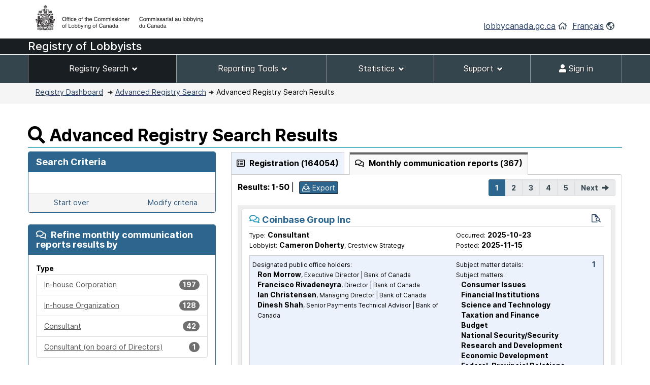

--- FILE ---
content_type: text/html;charset=UTF-8
request_url: https://lobbycanada.gc.ca/app/secure/ocl/lrs/do/advSrch?comlogCategory=solr.facetName.comlogGovernmentInstitutions%3D108
body_size: 518832
content:
<!DOCTYPE html><!--[if lt IE 9]><html class="no-js lt-ie9" lang="en" dir="ltr"><![endif]--><!--[if gt IE 8]><!-->














    
<html class="js backgroundsize borderimage csstransitions fontface svg details progressbar meter no-mathml cors xlargeview wb-enable" lang="en" dir="ltr">
<!--<![endif]-->
  <head>
    <!-- Google tag (gtag.js) --> 
    <script async src="https://www.googletagmanager.com/gtag/js?id=G-W8NJQ6K7QJ"></script> 
    <script> 
      window.dataLayer = window.dataLayer || []; function gtag(){dataLayer.push(arguments);} gtag('js', new Date()); gtag('config', 'G-W8NJQ6K7QJ'); 
    </script>
    <title>
      
      Advanced Registry Search Results -
     -
      Lobbyists Registration System -
      Office of the Commissioner of Lobbying of Canada
    </title>
    














  <!-- METADATA BEGINS | DEBUT DES METADONNEES -->
  
  <meta charset="utf-8">
  <!-- Web Experience Toolkit (WET) / Boîte à outils de l'expérience Web (BOEW)
  wet-boew.github.io/wet-boew/License-en.html / wet-boew.github.io/wet-boew/Licence-fr.html -->
  <meta content="width=device-width,initial-scale=1" name="viewport">
  <!-- Meta data -->
  <link rel="schema.dc" href="http://purl.org/dc/elements/1.1/"/>
  <link rel="schema.dcterms" href="http://purl.org/dc/terms/"/>
  <meta name="dc.description" content="Insert the English description"/>
  <meta name="description" content="Insert the English description"/>
  <meta name="keywords" content="Insert the English keywords"/>
  <meta name="dc.creator" content="Insert the English name of the entity responsible for making the content"/>
  <meta name="dc.title" content="Insert the English title"/>
  <meta name="dcterms.issued" content="Insert the date of publication to the website (YYYY-MM-DD)"/>
  <meta name="dcterms.modified" content="Insert the date of last modification (YYYY-MM-DD)"/>

  <meta name="dc.subject" content="Insert the English subject terms"/>
  <meta name="dc.language" content="eng"/>
  <meta name="appcontext" content="/app/secure/ocl/lrs/"/>
  <meta name="robots" content="noarchive"/>
  
  <meta name="_csrf_parameter" content="_csrf" /><meta name="_csrf_header" content="X-CSRF-TOKEN" /><meta name="_csrf" content="a68b5ae5-ca1b-4257-95a9-a53d93efb289" />
  
  <!-- Meta data-->
  <!--[if gte IE 9 | !IE ]><!-->
  <link href="/app/secure/ocl/lrs/template/GCWeb/assets/favicon.ico" rel="icon" type="image/x-icon">
  <link rel="stylesheet" href="/app/secure/ocl/lrs/template/GCWeb/css/theme.min.css?v=6.40.8.1">
  <!--<![endif]-->
  <!--[if lt IE 9]>
  <link href="/app/secure/ocl/lrs/template/GCWeb/assets/favicon.ico" rel="shortcut icon"/>

  <link rel="stylesheet" href="/app/secure/ocl/lrs/template/GCWeb/css/ie8-theme.min.css?v=6.40.8.1"/>
  <script src="http://ajax.googleapis.com/ajax/libs/jquery/1.11.1/jquery.min.js"></script>
  <script src="/app/secure/ocl/lrs/template/wet-boew/js/ie8-wet-boew.min.js?v=6.40.8.1"></script>
  <![endif]-->
  <!--[if lte IE 9]>

  <![endif]-->

  <noscript><link rel="stylesheet" href="/app/secure/ocl/lrs/template/wet-boew/css/noscript.min.css?v=6.40.8.1"/></noscript>
  <!-- METADATA ENDS | FIN DES METADONNEES -->

  <!-- Custom CSS -->
  <link rel="stylesheet" href="/app/secure/ocl/lrs/css/WET4/inter.css?v=6.40.8.1"/>
  <link rel="stylesheet" href="/app/secure/ocl/lrs/css/WET4/custom.css?v=6.40.8.1"/>
  <link rel="stylesheet" href="/app/secure/ocl/lrs/css/chosen/chosen.css?v=6.40.8.1"/>
  <link rel="stylesheet" href="/app/secure/ocl/lrs/fontawesome-pro-5.14.0-web/css/fontawesome.min.css?v=6.40.8.1">
  <link rel="stylesheet" href="/app/secure/ocl/lrs/fontawesome-pro-5.14.0-web/css/regular.min.css?v=6.40.8.1">
  <link rel="stylesheet" href="/app/secure/ocl/lrs/fontawesome-pro-5.14.0-web/css/solid.min.css?v=6.40.8.1">

  <link rel="stylesheet" href="/app/secure/ocl/lrs/css/jquery-file-upload/style.css?v=6.40.8.1">
  <link rel="stylesheet" href="/app/secure/ocl/lrs/css/jquery-file-upload/blueimp-gallery.min.css?v=6.40.8.1">
  <link rel="stylesheet" href="/app/secure/ocl/lrs/css/jquery-file-upload/jquery.fileupload.css?v=6.40.8.1">
  <link rel="stylesheet" href="/app/secure/ocl/lrs/css/jquery-file-upload/jquery.fileupload-ui.css?v=6.40.8.1">
  
  <link rel="stylesheet" href="/app/secure/ocl/lrs/css/ocl.min.css?v=6.40.8.1">

    
    
    
    <!--[if gte IE 9 | !IE ]><!-->
    <script src="https://ajax.googleapis.com/ajax/libs/jquery/2.1.4/jquery.js"></script>
    <script>
    $(document).ready(function() {
        
        if (document.location.href.endsWith("/do/advSrch")) {
            var title = document.title;
            var url = document.location.href + "?searchCommand=navigate&time="+(new Date().getTime());
            window.history.replaceState('', title, url);
        }
    });
    </script>
    <!--<![endif]-->
  
    <link rel="stylesheet" href="https://ajax.googleapis.com/ajax/libs/jqueryui/1.12.1/themes/base/jquery-ui.css">
  </head>
  <body vocab="http://schema.org/" typeof="WebPage">
    <ul id="wb-tphp">
      <li class="wb-slc">
        <a class="wb-sl" href="#wb-cont">Skip to main content</a>
      </li>
      <li class="wb-slc visible-sm visible-md visible-lg">
        <a class="wb-sl" href="#wb-info">Skip to "About this site"</a>
      </li>
    </ul>
    
    














































 













<header>
  
    <div id="wb-bnr" class="container">
      <div class="row">
        <div class="brand col-xs-8 col-sm-9 col-md-6">
          <a href="/en/"><img style="max-height: 67px !important;" src="/app/secure/ocl/lrs/template/GCWeb/assets/sig-blk-en.png" alt="Office of the Commissioner of Lobbying of Canada"></a>
        </div>
        <section class="wb-mb-links col-xs-4 col-sm-3 visible-sm visible-xs" id="wb-glb-mn">
          <h2>Search and menus</h2>
          <ul class="list-inline text-right chvrn">
            <li><a href="#mb-pnl" aria-controls="mb-pnl" class="overlay-lnk" role="button"><span class="fas fa-th-list"><span class="wb-inv">Menus</span></span></a></li>
          </ul>
          <div id="mb-pnl" class="wb-overlay"></div>
        </section>
        <section id="wb-lng" class="wb-mb-links col-xs-4 col-sm-3 col-md-6 text-right mrgn-tp-lg">
          <h2 class="wb-inv">Language selection</h2>
          <ul class="list-inline margin-bottom-none">
            <li>
              <a href="/en/">lobbycanada.gc.ca</a>
              <i class="far fa-home text-arsenic" aria-hidden="true"></i>
            </li>
            <li>
              
              
              <a href="/app/secure/ocl/lrs/do/advSrch?comlogCategory=solr.facetName.comlogGovernmentInstitutions%3D108&amp;lang=fra" lang="fr" 
                 xml:lang="fr">Français</a>        
              <i class="far fa-globe-americas text-arsenic" aria-hidden="true"></i>
            </li>
          </ul>
        </section>
      </div>
    </div>
  
  <div id="main-title" class="text-white font22px" style="background: #191e23!important; min-height:30px; font-weight: 500; margin-bottom: 1px;">
    <div class="container">
      <div class="row">
        <span>
          
            
            
            
              Registry of Lobbyists
            
          
        </span>
      </div>
    </div>
  </div>
  <nav id="wb-sm" class="wb-menu visible-md visible-lg" style="min-height:56px" data-ajax-replace="/app/secure/ocl/lrs/do/mnMn" data-trgt="mb-pnl" typeof="SiteNavigationElement">
    
      <div class="container nvbar">
        <h2 class="text-white">Registrant menu</h2>
        <div class="row">
          <ul class="list-inline menu" role="menubar">
            <li role="presentation">
              <a class="item" href="#navSearchTools">Registry Search</a>
            </li>
            <li role="presentation">
              <a class="item" href="#navReportingTools">Reporting Tools</a>
            </li>
            <li role="presentation">
              <a class="item" href="#navStats">Statistics</a>
            </li>
            
              <li role="presentation">
                <a class="item" href="#navSupport">Support</a>
              </li>
            
            

            
            
              <li role="presentation">
                <a class="item" href="/app/secure/ocl/lrs/do/lgn" 
                   title="Home - Main page of the Web site"><span class="fas fa-user"></span> Sign in</a>
              </li>
            
          </ul>
        </div>
      </div>
    
  </nav>
  
    <nav id="wb-bc" property="breadcrumb">
      <h2>You are here:</h2>
      <div class="container">
        <div class="row">
          <ol class="breadcrumb small pull-left">
            <li>
              
              
              
                
                
              
              
              <a href="/app/secure/ocl/lrs/do/guest">Registry Dashboard</a>
            </li>
            
            
              <li><a href="/app/secure/ocl/lrs/do/advSrch?mod=1">Advanced Registry Search</a></li><li>Advanced Registry Search Results</li>
            
          </ol>
          
            
            
              
            
          
        </div>
      </div>
    </nav>
  
</header>


<!-- COMMON MENU BAR ENDS | FIN DE LA BARRE DE MENU COMMUNE --> 
<!-- HEADER ENDS | FIN DE L'EN-TETE --> 


    

    <div class="container">
      <div class="row">
        <main property="mainContentOfPage">

          
    <div class="centerAdmin">
      <h1 property="name" id="wb-cont">
        <!-- CONTENT TITLE BEGINS | DEBUT DU TITRE DU CONTENU -->
        <span class="fas fa-search"></span>
        Advanced Registry Search Results
        <!-- CONTENT TITLE ENDS | FIN DU TITRE DU CONTENU -->
      </h1>

      





      <div class="row">
        <div class="col-sm-4">
          <div class="panel panel-primary">
            <header class="panel-heading">
              <h2 class="panel-title">
                Search Criteria
              </h2>
            </header>
            
              <div class="panel-body small">
                
                <ol class="padding-lft-18">
                  
                  
                </ol>
                
              </div>
              <div class="panel-footer padding-0 clearfix">
                <div class="row">
                  <div class="col-sm-6 text-center">
                    <a class="btn btn-sm btn-link" href="/app/secure/ocl/lrs/do/advSrch" role="button">Start over</a>
                  </div>
                  <div class="col-sm-6 text-center">
                    <a class="btn btn-sm btn-link" href="/app/secure/ocl/lrs/do/advSrch?mod=1" role="button">Modify criteria</a>
                  </div>
                </div>
              </div>
            
            
            
              
          </div>

          <div id="registration-facets">
            

















<div class="panel panel-primary">
  <header class="panel-heading">
    <h2 class="panel-title">
      <span class="far fa-list-alt mrgn-rght-sm" title="Registration"></span>
      Refine registrations results by
    </h2>
  </header>
  <div class="panel-body">


  
  <h3 class="small" style="all: unset; font-weight: bold; font-size: 87%;">
    Status
  </h3>
  <ul class="list-group">
    
    
    
      
    
      
    
    
      
      
      
        
          
          
          
            
            
              
              
            
          
        
        
        
        
      
      
      
      
      
      
        
          
          
            
              
              <a href="/app/secure/ocl/lrs/do/advSrch?registrationCategory=solr.facetName.registrationStatus%3D2" aria-selected="false" class="list-group-item small clearfix" style="border-left-width: 4px; border-left-color: red;">
                <span class="wb-inv">Filter results by Status</span>Inactive
                <span class="badge">157248</span><span class="wb-inv">results</span>
              </a>
            
          
        
      
    
      
      
      
        
          
          
          
            
              
              
            
            
          
        
        
        
        
      
      
      
      
      
      
        
          
          
            
              
              <a href="/app/secure/ocl/lrs/do/advSrch?registrationCategory=solr.facetName.registrationStatus%3D1" aria-selected="false" class="list-group-item small clearfix" style="border-left-width: 4px; border-left-color: green;">
                <span class="wb-inv">Filter results by Status</span>Active
                <span class="badge">6806</span><span class="wb-inv">results</span>
              </a>
            
          
        
      
    
    
  </ul>

  
  <h3 class="small" style="all: unset; font-weight: bold; font-size: 87%;">
    Type
  </h3>
  <ul class="list-group">
    
    
    
      
    
      
    
      
    
      
        
      
    
      
        
      
    
    
      
      
      
        
        
          
            
              
              
            
            
            
            
            
          
        
        
        
      
      
      
      
      
      
        
          
          
            
              
              <a href="/app/secure/ocl/lrs/do/advSrch?registrationCategory=solr.facetName.registrationTypeCategory%3D1" aria-selected="false" class="list-group-item small clearfix" style="">
                <span class="wb-inv">Filter results by Type</span>Consultant
                <span class="badge">108368</span><span class="wb-inv">results</span>
              </a>
            
          
        
      
    
      
      
      
        
        
          
            
            
            
              
            
            
            
          
        
        
        
      
      
      
      
      
      
        
          
          
            
              
              <a href="/app/secure/ocl/lrs/do/advSrch?registrationCategory=solr.facetName.registrationTypeCategory%3D3" aria-selected="false" class="list-group-item small clearfix" style="">
                <span class="wb-inv">Filter results by Type</span>In-house Organization
                <span class="badge">33524</span><span class="wb-inv">results</span>
              </a>
            
          
        
      
    
      
      
      
        
        
          
            
            
              
            
            
            
            
          
        
        
        
      
      
      
      
      
      
        
          
          
            
              
              <a href="/app/secure/ocl/lrs/do/advSrch?registrationCategory=solr.facetName.registrationTypeCategory%3D2" aria-selected="false" class="list-group-item small clearfix" style="">
                <span class="wb-inv">Filter results by Type</span>In-house Corporation
                <span class="badge">22162</span><span class="wb-inv">results</span>
              </a>
            
          
        
      
    
      
      
      
        
        
          
            
            
            
            
              
            
            
          
        
        
        
      
      
      
      
      
      
        
          
          
            
              
              <a href="/app/secure/ocl/lrs/do/advSrch?registrationCategory=solr.facetName.registrationTypeCategory%3D4" aria-selected="false" class="list-group-item small clearfix" style="">
                <span class="wb-inv">Filter results by Type</span>Consultant (on board of Directors)
                <span class="badge">5844</span><span class="wb-inv">results</span>
              </a>
            
          
        
      
    
      
      
      
        
        
          
            
            
            
            
            
              
            
          
        
        
        
      
      
      
      
      
      
        
          
          
            
              
              <a href="/app/secure/ocl/lrs/do/advSrch?registrationCategory=solr.facetName.registrationTypeCategory%3D5" aria-selected="false" class="list-group-item small clearfix" style="">
                <span class="wb-inv">Filter results by Type</span>Consultant (member of the organization)
                <span class="badge">1927</span><span class="wb-inv">results</span>
              </a>
            
          
        
      
    
    
  </ul>

  
  <h3 class="small" style="all: unset; font-weight: bold; font-size: 87%;">
    Subject matter
  </h3>
  <ul class="list-group">
    
    
    
      
    
      
    
      
    
      
    
      
    
      
    
      
    
      
    
      
    
      
    
      
    
      
    
      
    
      
    
      
    
      
    
      
    
      
    
      
    
      
    
      
    
      
    
      
    
      
    
      
    
      
    
      
    
      
    
      
    
      
    
      
    
      
    
      
    
      
    
      
    
      
    
      
    
      
    
      
    
      
    
      
    
      
    
      
    
      
    
      
    
      
    
      
    
      
    
      
    
      
    
      
    
      
    
      
    
    
      
      
      
        
        
        
        
          
        
      
      
        
      
      
      
      
      
        
          
          
            
              
              <a href="/app/secure/ocl/lrs/do/advSrch?registrationCategory=solr.facetName.subjectMatters%3D20" aria-selected="false" class="list-group-item small clearfix" style="">
                <span class="wb-inv">Filter results by Subject matter</span>Industry
                <span class="badge">70038</span><span class="wb-inv">results</span>
              </a>
            
          
        
      
    
      
      
      
        
        
        
        
          
        
      
      
        
      
      
      
      
      
        
          
          
            
              
              <a href="/app/secure/ocl/lrs/do/advSrch?registrationCategory=solr.facetName.subjectMatters%3D33" aria-selected="false" class="list-group-item small clearfix" style="">
                <span class="wb-inv">Filter results by Subject matter</span>Taxation and Finance
                <span class="badge">56987</span><span class="wb-inv">results</span>
              </a>
            
          
        
      
    
      
      
      
        
        
        
        
          
        
      
      
        
      
      
      
      
      
        
          
          
            
              
              <a href="/app/secure/ocl/lrs/do/advSrch?registrationCategory=solr.facetName.subjectMatters%3D13" aria-selected="false" class="list-group-item small clearfix" style="">
                <span class="wb-inv">Filter results by Subject matter</span>Environment
                <span class="badge">56939</span><span class="wb-inv">results</span>
              </a>
            
          
        
      
    
      
      
      
        
        
        
        
          
        
      
      
        
      
      
      
      
      
        
          
          
            
              
              <a href="/app/secure/ocl/lrs/do/advSrch?registrationCategory=solr.facetName.subjectMatters%3D25" aria-selected="false" class="list-group-item small clearfix" style="">
                <span class="wb-inv">Filter results by Subject matter</span>International Trade
                <span class="badge">53422</span><span class="wb-inv">results</span>
              </a>
            
          
        
      
    
      
      
      
        
        
        
        
          
        
      
      
        
      
      
      
      
      
        
          
          
            
              
              <a href="/app/secure/ocl/lrs/do/advSrch?registrationCategory=solr.facetName.subjectMatters%3D18" aria-selected="false" class="list-group-item small clearfix" style="">
                <span class="wb-inv">Filter results by Subject matter</span>Health
                <span class="badge">50209</span><span class="wb-inv">results</span>
              </a>
            
          
        
      
    
      
      
      
        
        
        
        
          
        
      
      
        
      
      
      
      
      
        
          
          
            
              
              <a href="/app/secure/ocl/lrs/do/advSrch?registrationCategory=solr.facetName.subjectMatters%3D30" aria-selected="false" class="list-group-item small clearfix" style="">
                <span class="wb-inv">Filter results by Subject matter</span>Science and Technology
                <span class="badge">45718</span><span class="wb-inv">results</span>
              </a>
            
          
        
      
    
      
      
      
        
        
        
        
          
        
      
      
        
      
      
      
      
      
        
          
          
            
              
              <a href="/app/secure/ocl/lrs/do/advSrch?registrationCategory=solr.facetName.subjectMatters%3D10" aria-selected="false" class="list-group-item small clearfix" style="">
                <span class="wb-inv">Filter results by Subject matter</span>Employment and Training
                <span class="badge">39661</span><span class="wb-inv">results</span>
              </a>
            
          
        
      
    
      
      
      
        
        
        
        
          
        
      
      
        
      
      
      
      
      
        
          
          
            
              
              <a href="/app/secure/ocl/lrs/do/advSrch?registrationCategory=solr.facetName.subjectMatters%3D35" aria-selected="false" class="list-group-item small clearfix" style="">
                <span class="wb-inv">Filter results by Subject matter</span>Transportation
                <span class="badge">39563</span><span class="wb-inv">results</span>
              </a>
            
          
        
      
    
      
      
      
        
        
        
        
          
        
      
      
        
      
      
      
      
      
        
          
          
            
              
              <a href="/app/secure/ocl/lrs/do/advSrch?registrationCategory=solr.facetName.subjectMatters%3D45" aria-selected="false" class="list-group-item small clearfix" style="">
                <span class="wb-inv">Filter results by Subject matter</span>Economic Development
                <span class="badge">38877</span><span class="wb-inv">results</span>
              </a>
            
          
        
      
    
      
      
      
        
        
        
        
          
        
      
      
        
      
      
      
      
      
        
          
          
            
              
              <a href="/app/secure/ocl/lrs/do/advSrch?registrationCategory=solr.facetName.subjectMatters%3D21" aria-selected="false" class="list-group-item small clearfix" style="">
                <span class="wb-inv">Filter results by Subject matter</span>Infrastructure
                <span class="badge">37779</span><span class="wb-inv">results</span>
              </a>
            
          
        
      
    
      
      
      
        
        
        
        
          
        
      
      
        
      
      
        
          <li style="list-style-type: none;">
            <details style="padding-left: 0px; padding-right: 0px;">
              <summary class="mrgn-lft-0 mrgn-rght-0">
                More
              </summary>
              <ul class="list-group">
        
      
      
      
      
        
          
          
            
              
              <a href="/app/secure/ocl/lrs/do/advSrch?registrationCategory=solr.facetName.subjectMatters%3D11" aria-selected="false" class="list-group-item small clearfix" style="">
                <span class="wb-inv">Filter results by Subject matter</span>Energy
                <span class="badge">34485</span><span class="wb-inv">results</span>
              </a>
            
          
        
      
    
      
      
      
        
        
        
        
          
        
      
      
        
      
      
      
      
      
        
          
          
            
              
              <a href="/app/secure/ocl/lrs/do/advSrch?registrationCategory=solr.facetName.subjectMatters%3D2" aria-selected="false" class="list-group-item small clearfix" style="">
                <span class="wb-inv">Filter results by Subject matter</span>Aboriginal Affairs
                <span class="badge">31759</span><span class="wb-inv">results</span>
              </a>
            
          
        
      
    
      
      
      
        
        
        
        
          
        
      
      
        
      
      
      
      
      
        
          
          
            
              
              <a href="/app/secure/ocl/lrs/do/advSrch?registrationCategory=solr.facetName.subjectMatters%3D7" aria-selected="false" class="list-group-item small clearfix" style="">
                <span class="wb-inv">Filter results by Subject matter</span>Consumer Issues
                <span class="badge">31527</span><span class="wb-inv">results</span>
              </a>
            
          
        
      
    
      
      
      
        
        
        
        
          
        
      
      
        
      
      
      
      
      
        
          
          
            
              
              <a href="/app/secure/ocl/lrs/do/advSrch?registrationCategory=solr.facetName.subjectMatters%3D29" aria-selected="false" class="list-group-item small clearfix" style="">
                <span class="wb-inv">Filter results by Subject matter</span>Regional Development
                <span class="badge">30954</span><span class="wb-inv">results</span>
              </a>
            
          
        
      
    
      
      
      
        
        
        
        
          
        
      
      
        
      
      
      
      
      
        
          
          
            
              
              <a href="/app/secure/ocl/lrs/do/advSrch?registrationCategory=solr.facetName.subjectMatters%3D17" aria-selected="false" class="list-group-item small clearfix" style="">
                <span class="wb-inv">Filter results by Subject matter</span>Government Procurement
                <span class="badge">28546</span><span class="wb-inv">results</span>
              </a>
            
          
        
      
    
      
      
      
        
        
        
        
          
        
      
      
        
      
      
      
      
      
        
          
          
            
              
              <a href="/app/secure/ocl/lrs/do/advSrch?registrationCategory=solr.facetName.subjectMatters%3D3" aria-selected="false" class="list-group-item small clearfix" style="">
                <span class="wb-inv">Filter results by Subject matter</span>Agriculture
                <span class="badge">27750</span><span class="wb-inv">results</span>
              </a>
            
          
        
      
    
      
      
      
        
        
        
        
          
        
      
      
        
      
      
      
      
      
        
          
          
            
              
              <a href="/app/secure/ocl/lrs/do/advSrch?registrationCategory=solr.facetName.subjectMatters%3D24" aria-selected="false" class="list-group-item small clearfix" style="">
                <span class="wb-inv">Filter results by Subject matter</span>International Relations
                <span class="badge">24009</span><span class="wb-inv">results</span>
              </a>
            
          
        
      
    
      
      
      
        
        
        
        
          
        
      
      
        
      
      
      
      
      
        
          
          
            
              
              <a href="/app/secure/ocl/lrs/do/advSrch?registrationCategory=solr.facetName.subjectMatters%3D36" aria-selected="false" class="list-group-item small clearfix" style="">
                <span class="wb-inv">Filter results by Subject matter</span>Budget
                <span class="badge">23869</span><span class="wb-inv">results</span>
              </a>
            
          
        
      
    
      
      
      
        
        
        
        
          
        
      
      
        
      
      
      
      
      
        
          
          
            
              
              <a href="/app/secure/ocl/lrs/do/advSrch?registrationCategory=solr.facetName.subjectMatters%3D27" aria-selected="false" class="list-group-item small clearfix" style="">
                <span class="wb-inv">Filter results by Subject matter</span>Labour
                <span class="badge">23258</span><span class="wb-inv">results</span>
              </a>
            
          
        
      
    
      
      
      
        
        
        
        
          
        
      
      
        
      
      
      
      
      
        
          
          
            
              
              <a href="/app/secure/ocl/lrs/do/advSrch?registrationCategory=solr.facetName.subjectMatters%3D23" aria-selected="false" class="list-group-item small clearfix" style="">
                <span class="wb-inv">Filter results by Subject matter</span>Internal Trade
                <span class="badge">22280</span><span class="wb-inv">results</span>
              </a>
            
          
        
      
    
      
      
      
        
        
        
        
          
        
      
      
        
      
      
      
      
      
        
          
          
            
              
              <a href="/app/secure/ocl/lrs/do/advSrch?registrationCategory=solr.facetName.subjectMatters%3D40" aria-selected="false" class="list-group-item small clearfix" style="">
                <span class="wb-inv">Filter results by Subject matter</span>Research and Development
                <span class="badge">21835</span><span class="wb-inv">results</span>
              </a>
            
          
        
      
    
      
      
      
        
        
        
        
          
        
      
      
        
      
      
      
      
      
        
          
          
            
              
              <a href="/app/secure/ocl/lrs/do/advSrch?registrationCategory=solr.facetName.subjectMatters%3D22" aria-selected="false" class="list-group-item small clearfix" style="">
                <span class="wb-inv">Filter results by Subject matter</span>Intellectual Property
                <span class="badge">21055</span><span class="wb-inv">results</span>
              </a>
            
          
        
      
    
      
      
      
        
        
        
        
          
        
      
      
        
      
      
      
      
      
        
          
          
            
              
              <a href="/app/secure/ocl/lrs/do/advSrch?registrationCategory=solr.facetName.subjectMatters%3D31" aria-selected="false" class="list-group-item small clearfix" style="">
                <span class="wb-inv">Filter results by Subject matter</span>Small Business
                <span class="badge">20886</span><span class="wb-inv">results</span>
              </a>
            
          
        
      
    
      
      
      
        
        
        
        
          
        
      
      
        
      
      
      
      
      
        
          
          
            
              
              <a href="/app/secure/ocl/lrs/do/advSrch?registrationCategory=solr.facetName.subjectMatters%3D9" aria-selected="false" class="list-group-item small clearfix" style="">
                <span class="wb-inv">Filter results by Subject matter</span>Education
                <span class="badge">20777</span><span class="wb-inv">results</span>
              </a>
            
          
        
      
    
      
      
      
        
        
        
        
          
        
      
      
        
      
      
      
      
      
        
          
          
            
              
              <a href="/app/secure/ocl/lrs/do/advSrch?registrationCategory=solr.facetName.subjectMatters%3D26" aria-selected="false" class="list-group-item small clearfix" style="">
                <span class="wb-inv">Filter results by Subject matter</span>Justice and Law Enforcement
                <span class="badge">20709</span><span class="wb-inv">results</span>
              </a>
            
          
        
      
    
      
      
      
        
        
        
        
          
        
      
      
        
      
      
      
      
      
        
          
          
            
              
              <a href="/app/secure/ocl/lrs/do/advSrch?registrationCategory=solr.facetName.subjectMatters%3D14" aria-selected="false" class="list-group-item small clearfix" style="">
                <span class="wb-inv">Filter results by Subject matter</span>Financial Institutions
                <span class="badge">18924</span><span class="wb-inv">results</span>
              </a>
            
          
        
      
    
      
      
      
        
        
        
        
          
        
      
      
        
      
      
      
      
      
        
          
          
            
              
              <a href="/app/secure/ocl/lrs/do/advSrch?registrationCategory=solr.facetName.subjectMatters%3D19" aria-selected="false" class="list-group-item small clearfix" style="">
                <span class="wb-inv">Filter results by Subject matter</span>Immigration
                <span class="badge">18857</span><span class="wb-inv">results</span>
              </a>
            
          
        
      
    
      
      
      
        
        
        
        
          
        
      
      
        
      
      
      
      
      
        
          
          
            
              
              <a href="/app/secure/ocl/lrs/do/advSrch?registrationCategory=solr.facetName.subjectMatters%3D41" aria-selected="false" class="list-group-item small clearfix" style="">
                <span class="wb-inv">Filter results by Subject matter</span>Climate
                <span class="badge">18735</span><span class="wb-inv">results</span>
              </a>
            
          
        
      
    
      
      
      
        
        
        
        
          
        
      
      
        
      
      
      
      
      
        
          
          
            
              
              <a href="/app/secure/ocl/lrs/do/advSrch?registrationCategory=solr.facetName.subjectMatters%3D8" aria-selected="false" class="list-group-item small clearfix" style="">
                <span class="wb-inv">Filter results by Subject matter</span>Defence
                <span class="badge">17219</span><span class="wb-inv">results</span>
              </a>
            
          
        
      
    
      
      
      
        
        
        
        
          
        
      
      
        
      
      
      
      
      
        
          
          
            
              
              <a href="/app/secure/ocl/lrs/do/advSrch?registrationCategory=solr.facetName.subjectMatters%3D1" aria-selected="false" class="list-group-item small clearfix" style="">
                <span class="wb-inv">Filter results by Subject matter</span>Telecommunications
                <span class="badge">15257</span><span class="wb-inv">results</span>
              </a>
            
          
        
      
    
      
      
      
        
        
        
        
          
        
      
      
        
      
      
      
      
      
        
          
          
            
              
              <a href="/app/secure/ocl/lrs/do/advSrch?registrationCategory=solr.facetName.subjectMatters%3D4" aria-selected="false" class="list-group-item small clearfix" style="">
                <span class="wb-inv">Filter results by Subject matter</span>Arts and Culture
                <span class="badge">15151</span><span class="wb-inv">results</span>
              </a>
            
          
        
      
    
      
      
      
        
        
        
        
          
        
      
      
        
      
      
      
      
      
        
          
          
            
              
              <a href="/app/secure/ocl/lrs/do/advSrch?registrationCategory=solr.facetName.subjectMatters%3D15" aria-selected="false" class="list-group-item small clearfix" style="">
                <span class="wb-inv">Filter results by Subject matter</span>Fisheries
                <span class="badge">14580</span><span class="wb-inv">results</span>
              </a>
            
          
        
      
    
      
      
      
        
        
        
        
          
        
      
      
        
      
      
      
      
      
        
          
          
            
              
              <a href="/app/secure/ocl/lrs/do/advSrch?registrationCategory=solr.facetName.subjectMatters%3D28" aria-selected="false" class="list-group-item small clearfix" style="">
                <span class="wb-inv">Filter results by Subject matter</span>Mining
                <span class="badge">11724</span><span class="wb-inv">results</span>
              </a>
            
          
        
      
    
      
      
      
        
        
        
        
          
        
      
      
        
      
      
      
      
      
        
          
          
            
              
              <a href="/app/secure/ocl/lrs/do/advSrch?registrationCategory=solr.facetName.subjectMatters%3D34" aria-selected="false" class="list-group-item small clearfix" style="">
                <span class="wb-inv">Filter results by Subject matter</span>Tourism
                <span class="badge">11470</span><span class="wb-inv">results</span>
              </a>
            
          
        
      
    
      
      
      
        
        
        
        
          
        
      
      
        
      
      
      
      
      
        
          
          
            
              
              <a href="/app/secure/ocl/lrs/do/advSrch?registrationCategory=solr.facetName.subjectMatters%3D5" aria-selected="false" class="list-group-item small clearfix" style="">
                <span class="wb-inv">Filter results by Subject matter</span>Broadcasting
                <span class="badge">11113</span><span class="wb-inv">results</span>
              </a>
            
          
        
      
    
      
      
      
        
        
        
        
          
        
      
      
        
      
      
      
      
      
        
          
          
            
              
              <a href="/app/secure/ocl/lrs/do/advSrch?registrationCategory=solr.facetName.subjectMatters%3D39" aria-selected="false" class="list-group-item small clearfix" style="">
                <span class="wb-inv">Filter results by Subject matter</span>National Security/Security
                <span class="badge">9599</span><span class="wb-inv">results</span>
              </a>
            
          
        
      
    
      
      
      
        
        
        
        
          
        
      
      
        
      
      
      
      
      
        
          
          
            
              
              <a href="/app/secure/ocl/lrs/do/advSrch?registrationCategory=solr.facetName.subjectMatters%3D16" aria-selected="false" class="list-group-item small clearfix" style="">
                <span class="wb-inv">Filter results by Subject matter</span>Forestry
                <span class="badge">8340</span><span class="wb-inv">results</span>
              </a>
            
          
        
      
    
      
      
      
        
        
        
        
          
        
      
      
        
      
      
      
      
      
        
          
          
            
              
              <a href="/app/secure/ocl/lrs/do/advSrch?registrationCategory=solr.facetName.subjectMatters%3D6" aria-selected="false" class="list-group-item small clearfix" style="">
                <span class="wb-inv">Filter results by Subject matter</span>Constitutional Issues
                <span class="badge">8089</span><span class="wb-inv">results</span>
              </a>
            
          
        
      
    
      
      
      
        
        
        
        
          
        
      
      
        
      
      
      
      
      
        
          
          
            
              
              <a href="/app/secure/ocl/lrs/do/advSrch?registrationCategory=solr.facetName.subjectMatters%3D44" aria-selected="false" class="list-group-item small clearfix" style="">
                <span class="wb-inv">Filter results by Subject matter</span>Housing
                <span class="badge">7644</span><span class="wb-inv">results</span>
              </a>
            
          
        
      
    
      
      
      
        
        
        
        
          
        
      
      
        
      
      
      
      
      
        
          
          
            
              
              <a href="/app/secure/ocl/lrs/do/advSrch?registrationCategory=solr.facetName.subjectMatters%3D37" aria-selected="false" class="list-group-item small clearfix" style="">
                <span class="wb-inv">Filter results by Subject matter</span>International Development
                <span class="badge">7227</span><span class="wb-inv">results</span>
              </a>
            
          
        
      
    
      
      
      
        
        
        
        
          
        
      
      
        
      
      
      
      
      
        
          
          
            
              
              <a href="/app/secure/ocl/lrs/do/advSrch?registrationCategory=solr.facetName.subjectMatters%3D43" aria-selected="false" class="list-group-item small clearfix" style="">
                <span class="wb-inv">Filter results by Subject matter</span>Privacy and Access to Information
                <span class="badge">6556</span><span class="wb-inv">results</span>
              </a>
            
          
        
      
    
      
      
      
        
        
        
        
          
        
      
      
        
      
      
      
      
      
        
          
          
            
              
              <a href="/app/secure/ocl/lrs/do/advSrch?registrationCategory=solr.facetName.subjectMatters%3D32" aria-selected="false" class="list-group-item small clearfix" style="">
                <span class="wb-inv">Filter results by Subject matter</span>Sports
                <span class="badge">5827</span><span class="wb-inv">results</span>
              </a>
            
          
        
      
    
      
      
      
        
        
        
        
          
        
      
      
        
      
      
      
      
      
        
          
          
            
              
              <a href="/app/secure/ocl/lrs/do/advSrch?registrationCategory=solr.facetName.subjectMatters%3D53" aria-selected="false" class="list-group-item small clearfix" style="">
                <span class="wb-inv">Filter results by Subject matter</span>Natural Resources
                <span class="badge">5250</span><span class="wb-inv">results</span>
              </a>
            
          
        
      
    
      
      
      
        
        
        
        
          
        
      
      
        
      
      
      
      
      
        
          
          
            
              
              <a href="/app/secure/ocl/lrs/do/advSrch?registrationCategory=solr.facetName.subjectMatters%3D46" aria-selected="false" class="list-group-item small clearfix" style="">
                <span class="wb-inv">Filter results by Subject matter</span>Municipalities
                <span class="badge">4831</span><span class="wb-inv">results</span>
              </a>
            
          
        
      
    
      
      
      
        
        
        
        
          
        
      
      
        
      
      
      
      
      
        
          
          
            
              
              <a href="/app/secure/ocl/lrs/do/advSrch?registrationCategory=solr.facetName.subjectMatters%3D38" aria-selected="false" class="list-group-item small clearfix" style="">
                <span class="wb-inv">Filter results by Subject matter</span>Pensions
                <span class="badge">4125</span><span class="wb-inv">results</span>
              </a>
            
          
        
      
    
      
      
      
        
        
        
        
          
        
      
      
        
      
      
      
      
      
        
          
          
            
              
              <a href="/app/secure/ocl/lrs/do/advSrch?registrationCategory=solr.facetName.subjectMatters%3D51" aria-selected="false" class="list-group-item small clearfix" style="">
                <span class="wb-inv">Filter results by Subject matter</span>Federal-Provincial Relations
                <span class="badge">3940</span><span class="wb-inv">results</span>
              </a>
            
          
        
      
    
      
      
      
        
        
        
        
          
        
      
      
        
      
      
      
      
      
        
          
          
            
              
              <a href="/app/secure/ocl/lrs/do/advSrch?registrationCategory=solr.facetName.subjectMatters%3D54" aria-selected="false" class="list-group-item small clearfix" style="">
                <span class="wb-inv">Filter results by Subject matter</span>Foreign Affairs
                <span class="badge">2285</span><span class="wb-inv">results</span>
              </a>
            
          
        
      
    
      
      
      
        
        
        
        
          
        
      
      
        
      
      
      
      
      
        
          
          
            
              
              <a href="/app/secure/ocl/lrs/do/advSrch?registrationCategory=solr.facetName.subjectMatters%3D42" aria-selected="false" class="list-group-item small clearfix" style="">
                <span class="wb-inv">Filter results by Subject matter</span>Bilingualism/Official Languages
                <span class="badge">2015</span><span class="wb-inv">results</span>
              </a>
            
          
        
      
    
      
      
      
        
        
        
        
          
        
      
      
        
      
      
      
      
      
        
          
          
            
              
              <a href="/app/secure/ocl/lrs/do/advSrch?registrationCategory=solr.facetName.subjectMatters%3D50" aria-selected="false" class="list-group-item small clearfix" style="">
                <span class="wb-inv">Filter results by Subject matter</span>Child Services
                <span class="badge">1159</span><span class="wb-inv">results</span>
              </a>
            
          
        
      
    
      
      
      
        
        
        
        
          
        
      
      
        
      
      
      
      
      
        
          
          
            
              
              <a href="/app/secure/ocl/lrs/do/advSrch?registrationCategory=solr.facetName.subjectMatters%3D48" aria-selected="false" class="list-group-item small clearfix" style="">
                <span class="wb-inv">Filter results by Subject matter</span>Elections
                <span class="badge">865</span><span class="wb-inv">results</span>
              </a>
            
          
        
      
    
      
      
      
        
        
        
        
          
        
      
      
        
      
      
      
      
      
        
          
          
            
              
              <a href="/app/secure/ocl/lrs/do/advSrch?registrationCategory=solr.facetName.subjectMatters%3D49" aria-selected="false" class="list-group-item small clearfix" style="">
                <span class="wb-inv">Filter results by Subject matter</span>Animal Welfare
                <span class="badge">731</span><span class="wb-inv">results</span>
              </a>
            
          
        
      
    
      
      
      
        
        
        
        
          
        
      
      
        
      
      
      
      
      
        
          
          
            
              
              <a href="/app/secure/ocl/lrs/do/advSrch?registrationCategory=solr.facetName.subjectMatters%3D52" aria-selected="false" class="list-group-item small clearfix" style="">
                <span class="wb-inv">Filter results by Subject matter</span>Media
                <span class="badge">696</span><span class="wb-inv">results</span>
              </a>
            
          
        
      
    
      
      
      
        
        
        
        
          
        
      
      
        
      
      
      
      
      
        
          
          
            
              
              <a href="/app/secure/ocl/lrs/do/advSrch?registrationCategory=solr.facetName.subjectMatters%3D47" aria-selected="false" class="list-group-item small clearfix" style="">
                <span class="wb-inv">Filter results by Subject matter</span>Religion
                <span class="badge">551</span><span class="wb-inv">results</span>
              </a>
            
          
        
      
    
    
          </details>
        </li>
      </ul>
    
  </ul>

  
  <h3 class="small" style="all: unset; font-weight: bold; font-size: 87%;">
    Government institutions
  </h3>
  <ul class="list-group">
    
    
    
      
    
      
    
      
    
      
    
      
    
      
    
      
    
      
    
      
    
      
    
      
    
      
    
      
    
      
    
      
    
      
    
      
    
      
    
      
    
      
    
      
    
      
    
      
    
      
    
      
    
      
    
      
    
      
    
      
    
      
    
      
    
      
    
      
    
      
    
      
    
      
    
      
    
      
    
      
    
      
    
      
    
      
    
      
    
      
    
      
    
      
    
      
    
      
    
      
    
      
    
      
    
      
    
      
    
      
    
      
    
      
    
      
    
      
    
      
    
      
    
      
    
      
    
      
    
      
    
      
    
      
    
      
    
      
    
      
    
      
    
      
    
      
    
      
    
      
    
      
    
      
    
      
    
      
    
      
    
      
    
      
    
      
    
      
    
      
    
      
    
      
    
      
    
      
    
      
    
      
    
      
    
      
    
      
    
      
    
      
    
      
    
      
    
      
    
      
    
      
    
    
      
      
      
        
        
        
          
        
        
      
      
        
      
      
      
      
      
        
          
          
            
              
              <a href="/app/secure/ocl/lrs/do/advSrch?registrationCategory=solr.facetName.governmentInstitutions%3D17" aria-selected="false" class="list-group-item small clearfix" style="">
                <span class="wb-inv">Filter results by Government institutions</span>Finance Canada (FIN)
                <span class="badge">90545</span><span class="wb-inv">results</span>
              </a>
            
          
        
      
    
      
      
      
        
        
        
          
        
        
      
      
        
      
      
      
      
      
        
          
          
            
              
              <a href="/app/secure/ocl/lrs/do/advSrch?registrationCategory=solr.facetName.governmentInstitutions%3D123" aria-selected="false" class="list-group-item small clearfix" style="">
                <span class="wb-inv">Filter results by Government institutions</span>House of Commons
                <span class="badge">86288</span><span class="wb-inv">results</span>
              </a>
            
          
        
      
    
      
      
      
        
        
        
          
        
        
      
      
        
      
      
      
      
      
        
          
          
            
              
              <a href="/app/secure/ocl/lrs/do/advSrch?registrationCategory=solr.facetName.governmentInstitutions%3D103" aria-selected="false" class="list-group-item small clearfix" style="">
                <span class="wb-inv">Filter results by Government institutions</span>Prime Minister&#039;s Office (PMO)
                <span class="badge">82734</span><span class="wb-inv">results</span>
              </a>
            
          
        
      
    
      
      
      
        
        
        
          
        
        
      
      
        
      
      
      
      
      
        
          
          
            
              
              <a href="/app/secure/ocl/lrs/do/advSrch?registrationCategory=solr.facetName.governmentInstitutions%3D41" aria-selected="false" class="list-group-item small clearfix" style="">
                <span class="wb-inv">Filter results by Government institutions</span>Privy Council Office (PCO)
                <span class="badge">62752</span><span class="wb-inv">results</span>
              </a>
            
          
        
      
    
      
      
      
        
        
        
          
        
        
      
      
        
      
      
      
      
      
        
          
          
            
              
              <a href="/app/secure/ocl/lrs/do/advSrch?registrationCategory=solr.facetName.governmentInstitutions%3D105" aria-selected="false" class="list-group-item small clearfix" style="">
                <span class="wb-inv">Filter results by Government institutions</span>Senate of Canada
                <span class="badge">61112</span><span class="wb-inv">results</span>
              </a>
            
          
        
      
    
      
      
      
        
        
        
          
        
        
      
      
        
      
      
      
      
      
        
          
          
            
              
              <a href="/app/secure/ocl/lrs/do/advSrch?registrationCategory=solr.facetName.governmentInstitutions%3D214" aria-selected="false" class="list-group-item small clearfix" style="">
                <span class="wb-inv">Filter results by Government institutions</span>Innovation, Science and Economic Development Canada (ISED)
                <span class="badge">57065</span><span class="wb-inv">results</span>
              </a>
            
          
        
      
    
      
      
      
        
        
        
          
        
        
      
      
        
      
      
      
      
      
        
          
          
            
              
              <a href="/app/secure/ocl/lrs/do/advSrch?registrationCategory=solr.facetName.governmentInstitutions%3D22" aria-selected="false" class="list-group-item small clearfix" style="">
                <span class="wb-inv">Filter results by Government institutions</span>Health Canada (HC)
                <span class="badge">56031</span><span class="wb-inv">results</span>
              </a>
            
          
        
      
    
      
      
      
        
        
        
          
        
        
      
      
        
      
      
      
      
      
        
          
          
            
              
              <a href="/app/secure/ocl/lrs/do/advSrch?registrationCategory=solr.facetName.governmentInstitutions%3D35" aria-selected="false" class="list-group-item small clearfix" style="">
                <span class="wb-inv">Filter results by Government institutions</span>Natural Resources Canada (NRCan)
                <span class="badge">47284</span><span class="wb-inv">results</span>
              </a>
            
          
        
      
    
      
      
      
        
        
        
          
        
        
      
      
        
      
      
      
      
      
        
          
          
            
              
              <a href="/app/secure/ocl/lrs/do/advSrch?registrationCategory=solr.facetName.governmentInstitutions%3D51" aria-selected="false" class="list-group-item small clearfix" style="">
                <span class="wb-inv">Filter results by Government institutions</span>Transport Canada (TC)
                <span class="badge">46752</span><span class="wb-inv">results</span>
              </a>
            
          
        
      
    
      
      
      
        
        
        
          
        
        
      
      
        
      
      
      
      
      
        
          
          
            
              
              <a href="/app/secure/ocl/lrs/do/advSrch?registrationCategory=solr.facetName.governmentInstitutions%3D27" aria-selected="false" class="list-group-item small clearfix" style="">
                <span class="wb-inv">Filter results by Government institutions</span>Industry Canada
                <span class="badge">46460</span><span class="wb-inv">results</span>
              </a>
            
          
        
      
    
      
      
      
        
        
        
          
        
        
      
      
        
      
      
        
          <li style="list-style-type: none;">
            <details style="padding-left: 0px; padding-right: 0px;">
              <summary class="mrgn-lft-0 mrgn-rght-0">
                More
              </summary>
              <ul class="list-group">
        
      
      
      
      
        
          
          
            
              
              <a href="/app/secure/ocl/lrs/do/advSrch?registrationCategory=solr.facetName.governmentInstitutions%3D53" aria-selected="false" class="list-group-item small clearfix" style="">
                <span class="wb-inv">Filter results by Government institutions</span>Treasury Board Of Canada Secretariat (TBS)
                <span class="badge">43951</span><span class="wb-inv">results</span>
              </a>
            
          
        
      
    
      
      
      
        
        
        
          
        
        
      
      
        
      
      
      
      
      
        
          
          
            
              
              <a href="/app/secure/ocl/lrs/do/advSrch?registrationCategory=solr.facetName.governmentInstitutions%3D212" aria-selected="false" class="list-group-item small clearfix" style="">
                <span class="wb-inv">Filter results by Government institutions</span>Global Affairs Canada (GAC)
                <span class="badge">38173</span><span class="wb-inv">results</span>
              </a>
            
          
        
      
    
      
      
      
        
        
        
          
        
        
      
      
        
      
      
      
      
      
        
          
          
            
              
              <a href="/app/secure/ocl/lrs/do/advSrch?registrationCategory=solr.facetName.governmentInstitutions%3D1" aria-selected="false" class="list-group-item small clearfix" style="">
                <span class="wb-inv">Filter results by Government institutions</span>Agriculture and Agri-Food Canada (AAFC)
                <span class="badge">35002</span><span class="wb-inv">results</span>
              </a>
            
          
        
      
    
      
      
      
        
        
        
          
        
        
      
      
        
      
      
      
      
      
        
          
          
            
              
              <a href="/app/secure/ocl/lrs/do/advSrch?registrationCategory=solr.facetName.governmentInstitutions%3D216" aria-selected="false" class="list-group-item small clearfix" style="">
                <span class="wb-inv">Filter results by Government institutions</span>Environment and Climate Change Canada (ECCC)
                <span class="badge">34979</span><span class="wb-inv">results</span>
              </a>
            
          
        
      
    
      
      
      
        
        
        
          
        
        
      
      
        
      
      
      
      
      
        
          
          
            
              
              <a href="/app/secure/ocl/lrs/do/advSrch?registrationCategory=solr.facetName.governmentInstitutions%3D184" aria-selected="false" class="list-group-item small clearfix" style="">
                <span class="wb-inv">Filter results by Government institutions</span>Employment and Social Development Canada (ESDC)
                <span class="badge">34489</span><span class="wb-inv">results</span>
              </a>
            
          
        
      
    
      
      
      
        
        
        
          
        
        
      
      
        
      
      
      
      
      
        
          
          
            
              
              <a href="/app/secure/ocl/lrs/do/advSrch?registrationCategory=solr.facetName.governmentInstitutions%3D5" aria-selected="false" class="list-group-item small clearfix" style="">
                <span class="wb-inv">Filter results by Government institutions</span>Canadian Heritage (PCH)
                <span class="badge">32452</span><span class="wb-inv">results</span>
              </a>
            
          
        
      
    
      
      
      
        
        
        
          
        
        
      
      
        
      
      
      
      
      
        
          
          
            
              
              <a href="/app/secure/ocl/lrs/do/advSrch?registrationCategory=solr.facetName.governmentInstitutions%3D29" aria-selected="false" class="list-group-item small clearfix" style="">
                <span class="wb-inv">Filter results by Government institutions</span>National Defence (DND)
                <span class="badge">27686</span><span class="wb-inv">results</span>
              </a>
            
          
        
      
    
      
      
      
        
        
        
          
        
        
      
      
        
      
      
      
      
      
        
          
          
            
              
              <a href="/app/secure/ocl/lrs/do/advSrch?registrationCategory=solr.facetName.governmentInstitutions%3D28" aria-selected="false" class="list-group-item small clearfix" style="">
                <span class="wb-inv">Filter results by Government institutions</span>Justice Canada (JC)
                <span class="badge">26749</span><span class="wb-inv">results</span>
              </a>
            
          
        
      
    
      
      
      
        
        
        
          
        
        
      
      
        
      
      
      
      
      
        
          
          
            
              
              <a href="/app/secure/ocl/lrs/do/advSrch?registrationCategory=solr.facetName.governmentInstitutions%3D14" aria-selected="false" class="list-group-item small clearfix" style="">
                <span class="wb-inv">Filter results by Government institutions</span>Environment Canada
                <span class="badge">26380</span><span class="wb-inv">results</span>
              </a>
            
          
        
      
    
      
      
      
        
        
        
          
        
        
      
      
        
      
      
      
      
      
        
          
          
            
              
              <a href="/app/secure/ocl/lrs/do/advSrch?registrationCategory=solr.facetName.governmentInstitutions%3D19" aria-selected="false" class="list-group-item small clearfix" style="">
                <span class="wb-inv">Filter results by Government institutions</span>Foreign Affairs and International Trade Canada (DFAITC)
                <span class="badge">25991</span><span class="wb-inv">results</span>
              </a>
            
          
        
      
    
      
      
      
        
        
        
          
        
        
      
      
        
      
      
      
      
      
        
          
          
            
              
              <a href="/app/secure/ocl/lrs/do/advSrch?registrationCategory=solr.facetName.governmentInstitutions%3D124" aria-selected="false" class="list-group-item small clearfix" style="">
                <span class="wb-inv">Filter results by Government institutions</span>Infrastructure Canada (INFC)
                <span class="badge">25164</span><span class="wb-inv">results</span>
              </a>
            
          
        
      
    
      
      
      
        
        
        
          
        
        
      
      
        
      
      
      
      
      
        
          
          
            
              
              <a href="/app/secure/ocl/lrs/do/advSrch?registrationCategory=solr.facetName.governmentInstitutions%3D18" aria-selected="false" class="list-group-item small clearfix" style="">
                <span class="wb-inv">Filter results by Government institutions</span>Fisheries and Oceans Canada (DFO)
                <span class="badge">24491</span><span class="wb-inv">results</span>
              </a>
            
          
        
      
    
      
      
      
        
        
        
          
        
        
      
      
        
      
      
      
      
      
        
          
          
            
              
              <a href="/app/secure/ocl/lrs/do/advSrch?registrationCategory=solr.facetName.governmentInstitutions%3D135" aria-selected="false" class="list-group-item small clearfix" style="">
                <span class="wb-inv">Filter results by Government institutions</span>Public Safety Canada (PS)
                <span class="badge">22459</span><span class="wb-inv">results</span>
              </a>
            
          
        
      
    
      
      
      
        
        
        
          
        
        
      
      
        
      
      
      
      
      
        
          
          
            
              
              <a href="/app/secure/ocl/lrs/do/advSrch?registrationCategory=solr.facetName.governmentInstitutions%3D111" aria-selected="false" class="list-group-item small clearfix" style="">
                <span class="wb-inv">Filter results by Government institutions</span>Canada Revenue Agency (CRA)
                <span class="badge">22116</span><span class="wb-inv">results</span>
              </a>
            
          
        
      
    
      
      
      
        
        
        
          
        
        
      
      
        
      
      
      
      
      
        
          
          
            
              
              <a href="/app/secure/ocl/lrs/do/advSrch?registrationCategory=solr.facetName.governmentInstitutions%3D33" aria-selected="false" class="list-group-item small clearfix" style="">
                <span class="wb-inv">Filter results by Government institutions</span>National Research Council (NRC)
                <span class="badge">19295</span><span class="wb-inv">results</span>
              </a>
            
          
        
      
    
      
      
      
        
        
        
          
        
        
      
      
        
      
      
      
      
      
        
          
          
            
              
              <a href="/app/secure/ocl/lrs/do/advSrch?registrationCategory=solr.facetName.governmentInstitutions%3D215" aria-selected="false" class="list-group-item small clearfix" style="">
                <span class="wb-inv">Filter results by Government institutions</span>Public Services and Procurement Canada (PSPC)
                <span class="badge">19191</span><span class="wb-inv">results</span>
              </a>
            
          
        
      
    
      
      
      
        
        
        
          
        
        
      
      
        
      
      
      
      
      
        
          
          
            
              
              <a href="/app/secure/ocl/lrs/do/advSrch?registrationCategory=solr.facetName.governmentInstitutions%3D211" aria-selected="false" class="list-group-item small clearfix" style="">
                <span class="wb-inv">Filter results by Government institutions</span>Immigration, Refugees and Citizenship Canada (IRCC)
                <span class="badge">16312</span><span class="wb-inv">results</span>
              </a>
            
          
        
      
    
      
      
      
        
        
        
          
        
        
      
      
        
      
      
      
      
      
        
          
          
            
              
              <a href="/app/secure/ocl/lrs/do/advSrch?registrationCategory=solr.facetName.governmentInstitutions%3D45" aria-selected="false" class="list-group-item small clearfix" style="">
                <span class="wb-inv">Filter results by Government institutions</span>Public Works and Government Services Canada
                <span class="badge">15940</span><span class="wb-inv">results</span>
              </a>
            
          
        
      
    
      
      
      
        
        
        
          
        
        
      
      
        
      
      
      
      
      
        
          
          
            
              
              <a href="/app/secure/ocl/lrs/do/advSrch?registrationCategory=solr.facetName.governmentInstitutions%3D55" aria-selected="false" class="list-group-item small clearfix" style="">
                <span class="wb-inv">Filter results by Government institutions</span>Western Economic Diversification Canada (WD)
                <span class="badge">15820</span><span class="wb-inv">results</span>
              </a>
            
          
        
      
    
      
      
      
        
        
        
          
        
        
      
      
        
      
      
      
      
      
        
          
          
            
              
              <a href="/app/secure/ocl/lrs/do/advSrch?registrationCategory=solr.facetName.governmentInstitutions%3D50" aria-selected="false" class="list-group-item small clearfix" style="">
                <span class="wb-inv">Filter results by Government institutions</span>Statistics Canada (StatCan)
                <span class="badge">15615</span><span class="wb-inv">results</span>
              </a>
            
          
        
      
    
      
      
      
        
        
        
          
        
        
      
      
        
      
      
      
      
      
        
          
          
            
              
              <a href="/app/secure/ocl/lrs/do/advSrch?registrationCategory=solr.facetName.governmentInstitutions%3D46" aria-selected="false" class="list-group-item small clearfix" style="">
                <span class="wb-inv">Filter results by Government institutions</span>Revenue Canada (RC)
                <span class="badge">14814</span><span class="wb-inv">results</span>
              </a>
            
          
        
      
    
      
      
      
        
        
        
          
        
        
      
      
        
      
      
      
      
      
        
          
          
            
              
              <a href="/app/secure/ocl/lrs/do/advSrch?registrationCategory=solr.facetName.governmentInstitutions%3D218" aria-selected="false" class="list-group-item small clearfix" style="">
                <span class="wb-inv">Filter results by Government institutions</span>Indigenous Services Canada (ISC)
                <span class="badge">14641</span><span class="wb-inv">results</span>
              </a>
            
          
        
      
    
      
      
      
        
        
        
          
        
        
      
      
        
      
      
      
      
      
        
          
          
            
              
              <a href="/app/secure/ocl/lrs/do/advSrch?registrationCategory=solr.facetName.governmentInstitutions%3D26" aria-selected="false" class="list-group-item small clearfix" style="">
                <span class="wb-inv">Filter results by Government institutions</span>Aboriginal Affairs and Northern Development Canada
                <span class="badge">14262</span><span class="wb-inv">results</span>
              </a>
            
          
        
      
    
      
      
      
        
        
        
          
        
        
      
      
        
      
      
      
      
      
        
          
          
            
              
              <a href="/app/secure/ocl/lrs/do/advSrch?registrationCategory=solr.facetName.governmentInstitutions%3D2" aria-selected="false" class="list-group-item small clearfix" style="">
                <span class="wb-inv">Filter results by Government institutions</span>Atlantic Canada Opportunities Agency (ACOA)
                <span class="badge">13979</span><span class="wb-inv">results</span>
              </a>
            
          
        
      
    
      
      
      
        
        
        
          
        
        
      
      
        
      
      
      
      
      
        
          
          
            
              
              <a href="/app/secure/ocl/lrs/do/advSrch?registrationCategory=solr.facetName.governmentInstitutions%3D133" aria-selected="false" class="list-group-item small clearfix" style="">
                <span class="wb-inv">Filter results by Government institutions</span>Public Health Agency of Canada (PHAC)
                <span class="badge">13888</span><span class="wb-inv">results</span>
              </a>
            
          
        
      
    
      
      
      
        
        
        
          
        
        
      
      
        
      
      
      
      
      
        
          
          
            
              
              <a href="/app/secure/ocl/lrs/do/advSrch?registrationCategory=solr.facetName.governmentInstitutions%3D100" aria-selected="false" class="list-group-item small clearfix" style="">
                <span class="wb-inv">Filter results by Government institutions</span>Members of the House of Commons
                <span class="badge">13556</span><span class="wb-inv">results</span>
              </a>
            
          
        
      
    
      
      
      
        
        
        
          
        
        
      
      
        
      
      
      
      
      
        
          
          
            
              
              <a href="/app/secure/ocl/lrs/do/advSrch?registrationCategory=solr.facetName.governmentInstitutions%3D109" aria-selected="false" class="list-group-item small clearfix" style="">
                <span class="wb-inv">Filter results by Government institutions</span>Canada Border Services Agency (CBSA)
                <span class="badge">12880</span><span class="wb-inv">results</span>
              </a>
            
          
        
      
    
      
      
      
        
        
        
          
        
        
      
      
        
      
      
      
      
      
        
          
          
            
              
              <a href="/app/secure/ocl/lrs/do/advSrch?registrationCategory=solr.facetName.governmentInstitutions%3D9" aria-selected="false" class="list-group-item small clearfix" style="">
                <span class="wb-inv">Filter results by Government institutions</span>Canadian Radio-television and Telecommunications Commission (CRTC)
                <span class="badge">12774</span><span class="wb-inv">results</span>
              </a>
            
          
        
      
    
      
      
      
        
        
        
          
        
        
      
      
        
      
      
      
      
      
        
          
          
            
              
              <a href="/app/secure/ocl/lrs/do/advSrch?registrationCategory=solr.facetName.governmentInstitutions%3D36" aria-selected="false" class="list-group-item small clearfix" style="">
                <span class="wb-inv">Filter results by Government institutions</span>Natural Sciences and Engineering Research Council (NSERC)
                <span class="badge">12672</span><span class="wb-inv">results</span>
              </a>
            
          
        
      
    
      
      
      
        
        
        
          
        
        
      
      
        
      
      
      
      
      
        
          
          
            
              
              <a href="/app/secure/ocl/lrs/do/advSrch?registrationCategory=solr.facetName.governmentInstitutions%3D217" aria-selected="false" class="list-group-item small clearfix" style="">
                <span class="wb-inv">Filter results by Government institutions</span>Crown-Indigenous Relations and Northern Affairs Canada (CIRNAC)
                <span class="badge">12608</span><span class="wb-inv">results</span>
              </a>
            
          
        
      
    
      
      
      
        
        
        
          
        
        
      
      
        
      
      
      
      
      
        
          
          
            
              
              <a href="/app/secure/ocl/lrs/do/advSrch?registrationCategory=solr.facetName.governmentInstitutions%3D34" aria-selected="false" class="list-group-item small clearfix" style="">
                <span class="wb-inv">Filter results by Government institutions</span>Canadian Transportation Agency (CTA)
                <span class="badge">12350</span><span class="wb-inv">results</span>
              </a>
            
          
        
      
    
      
      
      
        
        
        
          
        
        
      
      
        
      
      
      
      
      
        
          
          
            
              
              <a href="/app/secure/ocl/lrs/do/advSrch?registrationCategory=solr.facetName.governmentInstitutions%3D115" aria-selected="false" class="list-group-item small clearfix" style="">
                <span class="wb-inv">Filter results by Government institutions</span>Canadian Food Inspection Agency (CFIA)
                <span class="badge">11922</span><span class="wb-inv">results</span>
              </a>
            
          
        
      
    
      
      
      
        
        
        
          
        
        
      
      
        
      
      
      
      
      
        
          
          
            
              
              <a href="/app/secure/ocl/lrs/do/advSrch?registrationCategory=solr.facetName.governmentInstitutions%3D23" aria-selected="false" class="list-group-item small clearfix" style="">
                <span class="wb-inv">Filter results by Government institutions</span>Human Resources Development Canada (HRDC)
                <span class="badge">11728</span><span class="wb-inv">results</span>
              </a>
            
          
        
      
    
      
      
      
        
        
        
          
        
        
      
      
        
      
      
      
      
      
        
          
          
            
              
              <a href="/app/secure/ocl/lrs/do/advSrch?registrationCategory=solr.facetName.governmentInstitutions%3D47" aria-selected="false" class="list-group-item small clearfix" style="">
                <span class="wb-inv">Filter results by Government institutions</span>Royal Canadian Mounted Police (RCMP)
                <span class="badge">10799</span><span class="wb-inv">results</span>
              </a>
            
          
        
      
    
      
      
      
        
        
        
          
        
        
      
      
        
      
      
      
      
      
        
          
          
            
              
              <a href="/app/secure/ocl/lrs/do/advSrch?registrationCategory=solr.facetName.governmentInstitutions%3D138" aria-selected="false" class="list-group-item small clearfix" style="">
                <span class="wb-inv">Filter results by Government institutions</span>Federal Economic Development Agency for Southern Ontario (FedDev)
                <span class="badge">10029</span><span class="wb-inv">results</span>
              </a>
            
          
        
      
    
      
      
      
        
        
        
          
        
        
      
      
        
      
      
      
      
      
        
          
          
            
              
              <a href="/app/secure/ocl/lrs/do/advSrch?registrationCategory=solr.facetName.governmentInstitutions%3D110" aria-selected="false" class="list-group-item small clearfix" style="">
                <span class="wb-inv">Filter results by Government institutions</span>Canada Economic Development for Quebec Regions
                <span class="badge">9795</span><span class="wb-inv">results</span>
              </a>
            
          
        
      
    
      
      
      
        
        
        
          
        
        
      
      
        
      
      
      
      
      
        
          
          
            
          
        
      
    
      
      
      
        
        
        
          
        
        
      
      
        
      
      
      
      
      
        
          
          
            
              
              <a href="/app/secure/ocl/lrs/do/advSrch?registrationCategory=solr.facetName.governmentInstitutions%3D11" aria-selected="false" class="list-group-item small clearfix" style="">
                <span class="wb-inv">Filter results by Government institutions</span>Citizenship and Immigration Canada
                <span class="badge">9666</span><span class="wb-inv">results</span>
              </a>
            
          
        
      
    
      
      
      
        
        
        
          
        
        
      
      
        
      
      
      
      
      
        
          
          
            
              
              <a href="/app/secure/ocl/lrs/do/advSrch?registrationCategory=solr.facetName.governmentInstitutions%3D54" aria-selected="false" class="list-group-item small clearfix" style="">
                <span class="wb-inv">Filter results by Government institutions</span>Veterans Affairs Canada (VAC)
                <span class="badge">9480</span><span class="wb-inv">results</span>
              </a>
            
          
        
      
    
      
      
      
        
        
        
          
        
        
      
      
        
      
      
      
      
      
        
          
          
            
              
              <a href="/app/secure/ocl/lrs/do/advSrch?registrationCategory=solr.facetName.governmentInstitutions%3D7" aria-selected="false" class="list-group-item small clearfix" style="">
                <span class="wb-inv">Filter results by Government institutions</span>Canadian International Trade Tribunal (CITT)
                <span class="badge">8868</span><span class="wb-inv">results</span>
              </a>
            
          
        
      
    
      
      
      
        
        
        
          
        
        
      
      
        
      
      
      
      
      
        
          
          
            
              
              <a href="/app/secure/ocl/lrs/do/advSrch?registrationCategory=solr.facetName.governmentInstitutions%3D120" aria-selected="false" class="list-group-item small clearfix" style="">
                <span class="wb-inv">Filter results by Government institutions</span>Export Development Canada (EDC)
                <span class="badge">8767</span><span class="wb-inv">results</span>
              </a>
            
          
        
      
    
      
      
      
        
        
        
          
        
        
      
      
        
      
      
      
      
      
        
          
          
            
              
              <a href="/app/secure/ocl/lrs/do/advSrch?registrationCategory=solr.facetName.governmentInstitutions%3D12" aria-selected="false" class="list-group-item small clearfix" style="">
                <span class="wb-inv">Filter results by Government institutions</span>Competition Tribunal (CT)
                <span class="badge">8365</span><span class="wb-inv">results</span>
              </a>
            
          
        
      
    
      
      
      
        
        
        
          
        
        
      
      
        
      
      
      
      
      
        
          
          
            
              
              <a href="/app/secure/ocl/lrs/do/advSrch?registrationCategory=solr.facetName.governmentInstitutions%3D6" aria-selected="false" class="list-group-item small clearfix" style="">
                <span class="wb-inv">Filter results by Government institutions</span>Canadian International Development Agency (CIDA)
                <span class="badge">8063</span><span class="wb-inv">results</span>
              </a>
            
          
        
      
    
      
      
      
        
        
        
          
        
        
      
      
        
      
      
      
      
      
        
          
          
            
              
              <a href="/app/secure/ocl/lrs/do/advSrch?registrationCategory=solr.facetName.governmentInstitutions%3D52" aria-selected="false" class="list-group-item small clearfix" style="">
                <span class="wb-inv">Filter results by Government institutions</span>Transportation Safety Board of Canada (TSB)
                <span class="badge">7973</span><span class="wb-inv">results</span>
              </a>
            
          
        
      
    
      
      
      
        
        
        
          
        
        
      
      
        
      
      
      
      
      
        
          
          
            
              
              <a href="/app/secure/ocl/lrs/do/advSrch?registrationCategory=solr.facetName.governmentInstitutions%3D117" aria-selected="false" class="list-group-item small clearfix" style="">
                <span class="wb-inv">Filter results by Government institutions</span>Canadian Institutes of Health Research (CIHR)
                <span class="badge">7485</span><span class="wb-inv">results</span>
              </a>
            
          
        
      
    
      
      
      
        
        
        
          
        
        
      
      
        
      
      
      
      
      
        
          
          
            
              
              <a href="/app/secure/ocl/lrs/do/advSrch?registrationCategory=solr.facetName.governmentInstitutions%3D48" aria-selected="false" class="list-group-item small clearfix" style="">
                <span class="wb-inv">Filter results by Government institutions</span>Social Sciences and Humanities Research Council (SSHRC)
                <span class="badge">7251</span><span class="wb-inv">results</span>
              </a>
            
          
        
      
    
      
      
      
        
        
        
          
        
        
      
      
        
      
      
      
      
      
        
          
          
            
              
              <a href="/app/secure/ocl/lrs/do/advSrch?registrationCategory=solr.facetName.governmentInstitutions%3D108" aria-selected="false" class="list-group-item small clearfix" style="">
                <span class="wb-inv">Filter results by Government institutions</span>Bank of Canada
                <span class="badge">7042</span><span class="wb-inv">results</span>
              </a>
            
          
        
      
    
      
      
      
        
        
        
          
        
        
      
      
        
      
      
      
      
      
        
          
          
            
              
              <a href="/app/secure/ocl/lrs/do/advSrch?registrationCategory=solr.facetName.governmentInstitutions%3D128" aria-selected="false" class="list-group-item small clearfix" style="">
                <span class="wb-inv">Filter results by Government institutions</span>Office of the Privacy Commissioner of Canada (OPC)
                <span class="badge">6528</span><span class="wb-inv">results</span>
              </a>
            
          
        
      
    
      
      
      
        
        
        
          
        
        
      
      
        
      
      
      
      
      
        
          
          
            
              
              <a href="/app/secure/ocl/lrs/do/advSrch?registrationCategory=solr.facetName.governmentInstitutions%3D39" aria-selected="false" class="list-group-item small clearfix" style="">
                <span class="wb-inv">Filter results by Government institutions</span>Patented Medicine Prices Review Board (PMPRB)
                <span class="badge">6496</span><span class="wb-inv">results</span>
              </a>
            
          
        
      
    
      
      
      
        
        
        
          
        
        
      
      
        
      
      
      
      
      
        
          
          
            
              
              <a href="/app/secure/ocl/lrs/do/advSrch?registrationCategory=solr.facetName.governmentInstitutions%3D102" aria-selected="false" class="list-group-item small clearfix" style="">
                <span class="wb-inv">Filter results by Government institutions</span>Service Canada (ServCan)
                <span class="badge">6287</span><span class="wb-inv">results</span>
              </a>
            
          
        
      
    
      
      
      
        
        
        
          
        
        
      
      
        
      
      
      
      
      
        
          
          
            
              
              <a href="/app/secure/ocl/lrs/do/advSrch?registrationCategory=solr.facetName.governmentInstitutions%3D30" aria-selected="false" class="list-group-item small clearfix" style="">
                <span class="wb-inv">Filter results by Government institutions</span>National Energy Board (NEB)
                <span class="badge">6115</span><span class="wb-inv">results</span>
              </a>
            
          
        
      
    
      
      
      
        
        
        
          
        
        
      
      
        
      
      
      
      
      
        
          
          
            
              
              <a href="/app/secure/ocl/lrs/do/advSrch?registrationCategory=solr.facetName.governmentInstitutions%3D49" aria-selected="false" class="list-group-item small clearfix" style="">
                <span class="wb-inv">Filter results by Government institutions</span>Solicitor General Canada (SGC)
                <span class="badge">5791</span><span class="wb-inv">results</span>
              </a>
            
          
        
      
    
      
      
      
        
        
        
          
        
        
      
      
        
      
      
      
      
      
        
          
          
            
              
              <a href="/app/secure/ocl/lrs/do/advSrch?registrationCategory=solr.facetName.governmentInstitutions%3D219" aria-selected="false" class="list-group-item small clearfix" style="">
                <span class="wb-inv">Filter results by Government institutions</span>Intergovernmental Affairs Secretariat (IGA)
                <span class="badge">5758</span><span class="wb-inv">results</span>
              </a>
            
          
        
      
    
      
      
      
        
        
        
          
        
        
      
      
        
      
      
      
      
      
        
          
          
            
              
              <a href="/app/secure/ocl/lrs/do/advSrch?registrationCategory=solr.facetName.governmentInstitutions%3D213" aria-selected="false" class="list-group-item small clearfix" style="">
                <span class="wb-inv">Filter results by Government institutions</span>Indigenous and Northern Affairs Canada
                <span class="badge">5450</span><span class="wb-inv">results</span>
              </a>
            
          
        
      
    
      
      
      
        
        
        
          
        
        
      
      
        
      
      
      
      
      
        
          
          
            
              
              <a href="/app/secure/ocl/lrs/do/advSrch?registrationCategory=solr.facetName.governmentInstitutions%3D144" aria-selected="false" class="list-group-item small clearfix" style="">
                <span class="wb-inv">Filter results by Government institutions</span>Business Development Bank of Canada (BDC)
                <span class="badge">5118</span><span class="wb-inv">results</span>
              </a>
            
          
        
      
    
      
      
      
        
        
        
          
        
        
      
      
        
      
      
      
      
      
        
          
          
            
              
              <a href="/app/secure/ocl/lrs/do/advSrch?registrationCategory=solr.facetName.governmentInstitutions%3D15" aria-selected="false" class="list-group-item small clearfix" style="">
                <span class="wb-inv">Filter results by Government institutions</span>Federal Environmental Assessment Review Office (FEARO)
                <span class="badge">5071</span><span class="wb-inv">results</span>
              </a>
            
          
        
      
    
      
      
      
        
        
        
          
        
        
      
      
        
      
      
      
      
      
        
          
          
            
              
              <a href="/app/secure/ocl/lrs/do/advSrch?registrationCategory=solr.facetName.governmentInstitutions%3D131" aria-selected="false" class="list-group-item small clearfix" style="">
                <span class="wb-inv">Filter results by Government institutions</span>Office of the Superintendent of Financial Institutions Canada (OSFI)
                <span class="badge">5041</span><span class="wb-inv">results</span>
              </a>
            
          
        
      
    
      
      
      
        
        
        
          
        
        
      
      
        
      
      
      
      
      
        
          
          
            
              
              <a href="/app/secure/ocl/lrs/do/advSrch?registrationCategory=solr.facetName.governmentInstitutions%3D13" aria-selected="false" class="list-group-item small clearfix" style="">
                <span class="wb-inv">Filter results by Government institutions</span>Correctional Service of Canada (CSC)
                <span class="badge">5015</span><span class="wb-inv">results</span>
              </a>
            
          
        
      
    
      
      
      
        
        
        
          
        
        
      
      
        
      
      
      
      
      
        
          
          
            
              
              <a href="/app/secure/ocl/lrs/do/advSrch?registrationCategory=solr.facetName.governmentInstitutions%3D223" aria-selected="false" class="list-group-item small clearfix" style="">
                <span class="wb-inv">Filter results by Government institutions</span>Women and Gender Equality (WAGE)
                <span class="badge">5011</span><span class="wb-inv">results</span>
              </a>
            
          
        
      
    
      
      
      
        
        
        
          
        
        
      
      
        
      
      
      
      
      
        
          
          
            
              
              <a href="/app/secure/ocl/lrs/do/advSrch?registrationCategory=solr.facetName.governmentInstitutions%3D38" aria-selected="false" class="list-group-item small clearfix" style="">
                <span class="wb-inv">Filter results by Government institutions</span>Office of the Information and Privacy Commissioner (OIPC)
                <span class="badge">4905</span><span class="wb-inv">results</span>
              </a>
            
          
        
      
    
      
      
      
        
        
        
          
        
        
      
      
        
      
      
      
      
      
        
          
          
            
              
              <a href="/app/secure/ocl/lrs/do/advSrch?registrationCategory=solr.facetName.governmentInstitutions%3D148" aria-selected="false" class="list-group-item small clearfix" style="">
                <span class="wb-inv">Filter results by Government institutions</span>Canada Mortgage and Housing Corporation (CMHC)
                <span class="badge">4880</span><span class="wb-inv">results</span>
              </a>
            
          
        
      
    
      
      
      
        
        
        
          
        
        
      
      
        
      
      
      
      
      
        
          
          
            
              
              <a href="/app/secure/ocl/lrs/do/advSrch?registrationCategory=solr.facetName.governmentInstitutions%3D183" aria-selected="false" class="list-group-item small clearfix" style="">
                <span class="wb-inv">Filter results by Government institutions</span>Foreign Affairs, Trade and Development Canada
                <span class="badge">4852</span><span class="wb-inv">results</span>
              </a>
            
          
        
      
    
      
      
      
        
        
        
          
        
        
      
      
        
      
      
      
      
      
        
          
          
            
              
              <a href="/app/secure/ocl/lrs/do/advSrch?registrationCategory=solr.facetName.governmentInstitutions%3D158" aria-selected="false" class="list-group-item small clearfix" style="">
                <span class="wb-inv">Filter results by Government institutions</span>Canadian Northern Economic Development Agency (CanNor)
                <span class="badge">4830</span><span class="wb-inv">results</span>
              </a>
            
          
        
      
    
      
      
      
        
        
        
          
        
        
      
      
        
      
      
      
      
      
        
          
          
            
              
              <a href="/app/secure/ocl/lrs/do/advSrch?registrationCategory=solr.facetName.governmentInstitutions%3D182" aria-selected="false" class="list-group-item small clearfix" style="">
                <span class="wb-inv">Filter results by Government institutions</span>Shared Services Canada (SSC)
                <span class="badge">4801</span><span class="wb-inv">results</span>
              </a>
            
          
        
      
    
      
      
      
        
        
        
          
        
        
      
      
        
      
      
      
      
      
        
          
          
            
              
              <a href="/app/secure/ocl/lrs/do/advSrch?registrationCategory=solr.facetName.governmentInstitutions%3D16" aria-selected="false" class="list-group-item small clearfix" style="">
                <span class="wb-inv">Filter results by Government institutions</span>Federal Office of Regional Development – Quebec (FORD[Q])
                <span class="badge">4659</span><span class="wb-inv">results</span>
              </a>
            
          
        
      
    
      
      
      
        
        
        
          
        
        
      
      
        
      
      
      
      
      
        
          
          
            
              
              <a href="/app/secure/ocl/lrs/do/advSrch?registrationCategory=solr.facetName.governmentInstitutions%3D10" aria-selected="false" class="list-group-item small clearfix" style="">
                <span class="wb-inv">Filter results by Government institutions</span>Canadian Space Agency (CSA)
                <span class="badge">4603</span><span class="wb-inv">results</span>
              </a>
            
          
        
      
    
      
      
      
        
        
        
          
        
        
      
      
        
      
      
      
      
      
        
          
          
            
              
              <a href="/app/secure/ocl/lrs/do/advSrch?registrationCategory=solr.facetName.governmentInstitutions%3D222" aria-selected="false" class="list-group-item small clearfix" style="">
                <span class="wb-inv">Filter results by Government institutions</span>Rural Economic Development (Minister’s Office)
                <span class="badge">4353</span><span class="wb-inv">results</span>
              </a>
            
          
        
      
    
      
      
      
        
        
        
          
        
        
      
      
        
      
      
      
      
      
        
          
          
            
              
              <a href="/app/secure/ocl/lrs/do/advSrch?registrationCategory=solr.facetName.governmentInstitutions%3D31" aria-selected="false" class="list-group-item small clearfix" style="">
                <span class="wb-inv">Filter results by Government institutions</span>Farm Products Council of Canada (FPCC)
                <span class="badge">4339</span><span class="wb-inv">results</span>
              </a>
            
          
        
      
    
      
      
      
        
        
        
          
        
        
      
      
        
      
      
      
      
      
        
          
          
            
              
              <a href="/app/secure/ocl/lrs/do/advSrch?registrationCategory=solr.facetName.governmentInstitutions%3D181" aria-selected="false" class="list-group-item small clearfix" style="">
                <span class="wb-inv">Filter results by Government institutions</span>Competition Bureau Canada (COBU)
                <span class="badge">4095</span><span class="wb-inv">results</span>
              </a>
            
          
        
      
    
      
      
      
        
        
        
          
        
        
      
      
        
      
      
      
      
      
        
          
          
            
              
              <a href="/app/secure/ocl/lrs/do/advSrch?registrationCategory=solr.facetName.governmentInstitutions%3D228" aria-selected="false" class="list-group-item small clearfix" style="">
                <span class="wb-inv">Filter results by Government institutions</span>Prairies Economic Development Canada (PrairiesCan)
                <span class="badge">4065</span><span class="wb-inv">results</span>
              </a>
            
          
        
      
    
      
      
      
        
        
        
          
        
        
      
      
        
      
      
      
      
      
        
          
          
            
              
              <a href="/app/secure/ocl/lrs/do/advSrch?registrationCategory=solr.facetName.governmentInstitutions%3D176" aria-selected="false" class="list-group-item small clearfix" style="">
                <span class="wb-inv">Filter results by Government institutions</span>Parks Canada (PC)
                <span class="badge">4032</span><span class="wb-inv">results</span>
              </a>
            
          
        
      
    
      
      
      
        
        
        
          
        
        
      
      
        
      
      
      
      
      
        
          
          
            
              
              <a href="/app/secure/ocl/lrs/do/advSrch?registrationCategory=solr.facetName.governmentInstitutions%3D112" aria-selected="false" class="list-group-item small clearfix" style="">
                <span class="wb-inv">Filter results by Government institutions</span>Canadian Coast Guard (CCG)
                <span class="badge">4004</span><span class="wb-inv">results</span>
              </a>
            
          
        
      
    
      
      
      
        
        
        
          
        
        
      
      
        
      
      
      
      
      
        
          
          
            
              
              <a href="/app/secure/ocl/lrs/do/advSrch?registrationCategory=solr.facetName.governmentInstitutions%3D121" aria-selected="false" class="list-group-item small clearfix" style="">
                <span class="wb-inv">Filter results by Government institutions</span>Financial Consumer Agency of Canada (FCAC)
                <span class="badge">3922</span><span class="wb-inv">results</span>
              </a>
            
          
        
      
    
      
      
      
        
        
        
          
        
        
      
      
        
      
      
      
      
      
        
          
          
            
              
              <a href="/app/secure/ocl/lrs/do/advSrch?registrationCategory=solr.facetName.governmentInstitutions%3D43" aria-selected="false" class="list-group-item small clearfix" style="">
                <span class="wb-inv">Filter results by Government institutions</span>Public Service Commission of Canada (PSC)
                <span class="badge">3719</span><span class="wb-inv">results</span>
              </a>
            
          
        
      
    
      
      
      
        
        
        
          
        
        
      
      
        
      
      
      
      
      
        
          
          
            
              
              <a href="/app/secure/ocl/lrs/do/advSrch?registrationCategory=solr.facetName.governmentInstitutions%3D25" aria-selected="false" class="list-group-item small clearfix" style="">
                <span class="wb-inv">Filter results by Government institutions</span>Immigration and Refugee Board (IRB)
                <span class="badge">3586</span><span class="wb-inv">results</span>
              </a>
            
          
        
      
    
      
      
      
        
        
        
          
        
        
      
      
        
      
      
      
      
      
        
          
          
            
              
              <a href="/app/secure/ocl/lrs/do/advSrch?registrationCategory=solr.facetName.governmentInstitutions%3D114" aria-selected="false" class="list-group-item small clearfix" style="">
                <span class="wb-inv">Filter results by Government institutions</span>Canadian Environmental Assessment Agency (CEAA)
                <span class="badge">3476</span><span class="wb-inv">results</span>
              </a>
            
          
        
      
    
      
      
      
        
        
        
          
        
        
      
      
        
      
      
      
      
      
        
          
          
            
              
              <a href="/app/secure/ocl/lrs/do/advSrch?registrationCategory=solr.facetName.governmentInstitutions%3D37" aria-selected="false" class="list-group-item small clearfix" style="">
                <span class="wb-inv">Filter results by Government institutions</span>Office of the Commissioner of Official Languages (OCOL)
                <span class="badge">3475</span><span class="wb-inv">results</span>
              </a>
            
          
        
      
    
      
      
      
        
        
        
          
        
        
      
      
        
      
      
      
      
      
        
          
          
            
              
              <a href="/app/secure/ocl/lrs/do/advSrch?registrationCategory=solr.facetName.governmentInstitutions%3D107" aria-selected="false" class="list-group-item small clearfix" style="">
                <span class="wb-inv">Filter results by Government institutions</span>Human Resources and Social Development Canada (HRSDC)
                <span class="badge">3344</span><span class="wb-inv">results</span>
              </a>
            
          
        
      
    
      
      
      
        
        
        
          
        
        
      
      
        
      
      
      
      
      
        
          
          
            
              
              <a href="/app/secure/ocl/lrs/do/advSrch?registrationCategory=solr.facetName.governmentInstitutions%3D4" aria-selected="false" class="list-group-item small clearfix" style="">
                <span class="wb-inv">Filter results by Government institutions</span>Canada Labour Relations Board (CLRB)
                <span class="badge">3340</span><span class="wb-inv">results</span>
              </a>
            
          
        
      
    
      
      
      
        
        
        
          
        
        
      
      
        
      
      
      
      
      
        
          
          
            
              
              <a href="/app/secure/ocl/lrs/do/advSrch?registrationCategory=solr.facetName.governmentInstitutions%3D226" aria-selected="false" class="list-group-item small clearfix" style="">
                <span class="wb-inv">Filter results by Government institutions</span>Impact Assessment Agency of Canada (IAAC)
                <span class="badge">3338</span><span class="wb-inv">results</span>
              </a>
            
          
        
      
    
      
      
      
        
        
        
          
        
        
      
      
        
      
      
      
      
      
        
          
          
            
              
              <a href="/app/secure/ocl/lrs/do/advSrch?registrationCategory=solr.facetName.governmentInstitutions%3D24" aria-selected="false" class="list-group-item small clearfix" style="">
                <span class="wb-inv">Filter results by Government institutions</span>Canadian Human Rights Tribunal (CHRT)
                <span class="badge">3192</span><span class="wb-inv">results</span>
              </a>
            
          
        
      
    
      
      
      
        
        
        
          
        
        
      
      
        
      
      
      
      
      
        
          
          
            
              
              <a href="/app/secure/ocl/lrs/do/advSrch?registrationCategory=solr.facetName.governmentInstitutions%3D161" aria-selected="false" class="list-group-item small clearfix" style="">
                <span class="wb-inv">Filter results by Government institutions</span>Communications Security Establishment Canada (CSEC)
                <span class="badge">3104</span><span class="wb-inv">results</span>
              </a>
            
          
        
      
    
      
      
      
        
        
        
          
        
        
      
      
        
      
      
      
      
      
        
          
          
            
              
              <a href="/app/secure/ocl/lrs/do/advSrch?registrationCategory=solr.facetName.governmentInstitutions%3D201" aria-selected="false" class="list-group-item small clearfix" style="">
                <span class="wb-inv">Filter results by Government institutions</span>Canada Foundation for Innovation
                <span class="badge">2990</span><span class="wb-inv">results</span>
              </a>
            
          
        
      
    
      
      
      
        
        
        
          
        
        
      
      
        
      
      
      
      
      
        
          
          
            
              
              <a href="/app/secure/ocl/lrs/do/advSrch?registrationCategory=solr.facetName.governmentInstitutions%3D21" aria-selected="false" class="list-group-item small clearfix" style="">
                <span class="wb-inv">Filter results by Government institutions</span>Hazardous Materials Information Review Commission (HMIRC)
                <span class="badge">2917</span><span class="wb-inv">results</span>
              </a>
            
          
        
      
    
      
      
      
        
        
        
          
        
        
      
      
        
      
      
      
      
      
        
          
          
            
              
              <a href="/app/secure/ocl/lrs/do/advSrch?registrationCategory=solr.facetName.governmentInstitutions%3D258" aria-selected="false" class="list-group-item small clearfix" style="">
                <span class="wb-inv">Filter results by Government institutions</span>Housing, Infrastructure and Communities Canada (HICC)
                <span class="badge">2915</span><span class="wb-inv">results</span>
              </a>
            
          
        
      
    
      
      
      
        
        
        
          
        
        
      
      
        
      
      
      
      
      
        
          
          
            
              
              <a href="/app/secure/ocl/lrs/do/advSrch?registrationCategory=solr.facetName.governmentInstitutions%3D225" aria-selected="false" class="list-group-item small clearfix" style="">
                <span class="wb-inv">Filter results by Government institutions</span>Canadian Energy Regulator (CER)
                <span class="badge">2792</span><span class="wb-inv">results</span>
              </a>
            
          
        
      
    
      
      
      
        
        
        
          
        
        
      
      
        
      
      
      
      
      
        
          
          
            
              
              <a href="/app/secure/ocl/lrs/do/advSrch?registrationCategory=solr.facetName.governmentInstitutions%3D118" aria-selected="false" class="list-group-item small clearfix" style="">
                <span class="wb-inv">Filter results by Government institutions</span>Canadian Nuclear Safety Commission (CNSC)
                <span class="badge">2616</span><span class="wb-inv">results</span>
              </a>
            
          
        
      
    
      
      
      
        
        
        
          
        
        
      
      
        
      
      
      
      
      
        
          
          
            
              
              <a href="/app/secure/ocl/lrs/do/advSrch?registrationCategory=solr.facetName.governmentInstitutions%3D122" aria-selected="false" class="list-group-item small clearfix" style="">
                <span class="wb-inv">Filter results by Government institutions</span>Financial Transactions and Reports Analysis Centre of Canada (FINTRAC)
                <span class="badge">2579</span><span class="wb-inv">results</span>
              </a>
            
          
        
      
    
      
      
      
        
        
        
          
        
        
      
      
        
      
      
      
      
      
        
          
          
            
              
              <a href="/app/secure/ocl/lrs/do/advSrch?registrationCategory=solr.facetName.governmentInstitutions%3D230" aria-selected="false" class="list-group-item small clearfix" style="">
                <span class="wb-inv">Filter results by Government institutions</span>Pacific Economic Development Canada (PacifiCan)
                <span class="badge">2498</span><span class="wb-inv">results</span>
              </a>
            
          
        
      
    
      
      
      
        
        
        
          
        
        
      
      
        
      
      
      
      
      
        
          
          
            
              
              <a href="/app/secure/ocl/lrs/do/advSrch?registrationCategory=solr.facetName.governmentInstitutions%3D159" aria-selected="false" class="list-group-item small clearfix" style="">
                <span class="wb-inv">Filter results by Government institutions</span>Canadian Security Intelligence Service (CSIS)
                <span class="badge">2489</span><span class="wb-inv">results</span>
              </a>
            
          
        
      
    
    
          </details>
        </li>
      </ul>
    
  </ul>


  </div>
</div>

          </div>
          <div id="comlog-facets">
            

















<div class="panel panel-primary">
  <header class="panel-heading">
    <h2 class="panel-title">
      <span class="far fa-comments mrgn-rght-sm" title="Monthly Communication Report"></span>
      Refine monthly communication reports results by
    </h2>
  </header>
  <div class="panel-body">


  
  <h3 class="small" style="all: unset; font-weight: bold; font-size: 87%;">
    Type
  </h3>
  <ul class="list-group">
    
    
      
      
        
          
            
            
              
            
            
            
            
          
        
        
        
      
      
      
      
      
      
        
        
          
            
            <a href="/app/secure/ocl/lrs/do/advSrch?comlogCategory=solr.facetName.registrationTypeCategory%3D2" aria-selected="false" class="list-group-item small clearfix" style="">
              <span class="wb-inv">Filter results by Type</span>In-house Corporation
              <span class="badge">197</span><span class="wb-inv">results</span>
            </a>
          
        
      
    
      
      
        
          
            
            
            
              
            
            
            
          
        
        
        
      
      
      
      
      
      
        
        
          
            
            <a href="/app/secure/ocl/lrs/do/advSrch?comlogCategory=solr.facetName.registrationTypeCategory%3D3" aria-selected="false" class="list-group-item small clearfix" style="">
              <span class="wb-inv">Filter results by Type</span>In-house Organization
              <span class="badge">128</span><span class="wb-inv">results</span>
            </a>
          
        
      
    
      
      
        
          
            
              
            
            
            
            
            
          
        
        
        
      
      
      
      
      
      
        
        
          
            
            <a href="/app/secure/ocl/lrs/do/advSrch?comlogCategory=solr.facetName.registrationTypeCategory%3D1" aria-selected="false" class="list-group-item small clearfix" style="">
              <span class="wb-inv">Filter results by Type</span>Consultant
              <span class="badge">42</span><span class="wb-inv">results</span>
            </a>
          
        
      
    
      
      
        
          
            
            
            
            
              
            
            
          
        
        
        
      
      
      
      
      
      
        
        
          
            
            <a href="/app/secure/ocl/lrs/do/advSrch?comlogCategory=solr.facetName.registrationTypeCategory%3D4" aria-selected="false" class="list-group-item small clearfix" style="">
              <span class="wb-inv">Filter results by Type</span>Consultant (on board of Directors)
              <span class="badge">1</span><span class="wb-inv">results</span>
            </a>
          
        
      
    
    
  </ul>

  
  <h3 class="small" style="all: unset; font-weight: bold; font-size: 87%;">
    Subject matter of the communication
  </h3>
  <ul class="list-group">
    
    
      
      
        
        
        
          
        
      
      
        
      
      
      
      
      
        
        
          
            
            <a href="/app/secure/ocl/lrs/do/advSrch?comlogCategory=solr.facetName.comlogSubjectMatters%3D14" aria-selected="false" class="list-group-item small clearfix" style="">
              <span class="wb-inv">Filter results by Subject matter of the communication</span>Financial Institutions
              <span class="badge">229</span><span class="wb-inv">results</span>
            </a>
          
        
      
    
      
      
        
        
        
          
        
      
      
        
      
      
      
      
      
        
        
          
            
            <a href="/app/secure/ocl/lrs/do/advSrch?comlogCategory=solr.facetName.comlogSubjectMatters%3D33" aria-selected="false" class="list-group-item small clearfix" style="">
              <span class="wb-inv">Filter results by Subject matter of the communication</span>Taxation and Finance
              <span class="badge">78</span><span class="wb-inv">results</span>
            </a>
          
        
      
    
      
      
        
        
        
          
        
      
      
        
      
      
      
      
      
        
        
          
            
            <a href="/app/secure/ocl/lrs/do/advSrch?comlogCategory=solr.facetName.comlogSubjectMatters%3D20" aria-selected="false" class="list-group-item small clearfix" style="">
              <span class="wb-inv">Filter results by Subject matter of the communication</span>Industry
              <span class="badge">73</span><span class="wb-inv">results</span>
            </a>
          
        
      
    
      
      
        
        
        
          
        
      
      
        
      
      
      
      
      
        
        
          
            
            <a href="/app/secure/ocl/lrs/do/advSrch?comlogCategory=solr.facetName.comlogSubjectMatters%3D45" aria-selected="false" class="list-group-item small clearfix" style="">
              <span class="wb-inv">Filter results by Subject matter of the communication</span>Economic Development
              <span class="badge">57</span><span class="wb-inv">results</span>
            </a>
          
        
      
    
      
      
        
        
        
          
        
      
      
        
      
      
      
      
      
        
        
          
            
            <a href="/app/secure/ocl/lrs/do/advSrch?comlogCategory=solr.facetName.comlogSubjectMatters%3D7" aria-selected="false" class="list-group-item small clearfix" style="">
              <span class="wb-inv">Filter results by Subject matter of the communication</span>Consumer Issues
              <span class="badge">43</span><span class="wb-inv">results</span>
            </a>
          
        
      
    
      
      
        
        
        
          
        
      
      
        
      
      
      
      
      
        
        
          
            
            <a href="/app/secure/ocl/lrs/do/advSrch?comlogCategory=solr.facetName.comlogSubjectMatters%3D25" aria-selected="false" class="list-group-item small clearfix" style="">
              <span class="wb-inv">Filter results by Subject matter of the communication</span>International Trade
              <span class="badge">43</span><span class="wb-inv">results</span>
            </a>
          
        
      
    
      
      
        
        
        
          
        
      
      
        
      
      
      
      
      
        
        
          
        
      
    
      
      
        
        
        
          
        
      
      
        
      
      
      
      
      
        
        
          
            
            <a href="/app/secure/ocl/lrs/do/advSrch?comlogCategory=solr.facetName.comlogSubjectMatters%3D11" aria-selected="false" class="list-group-item small clearfix" style="">
              <span class="wb-inv">Filter results by Subject matter of the communication</span>Energy
              <span class="badge">24</span><span class="wb-inv">results</span>
            </a>
          
        
      
    
      
      
        
        
        
          
        
      
      
        
      
      
      
      
      
        
        
          
            
            <a href="/app/secure/ocl/lrs/do/advSrch?comlogCategory=solr.facetName.comlogSubjectMatters%3D10" aria-selected="false" class="list-group-item small clearfix" style="">
              <span class="wb-inv">Filter results by Subject matter of the communication</span>Employment and Training
              <span class="badge">21</span><span class="wb-inv">results</span>
            </a>
          
        
      
    
      
      
        
        
        
          
        
      
      
        
      
      
      
      
      
        
        
          
            
            <a href="/app/secure/ocl/lrs/do/advSrch?comlogCategory=solr.facetName.comlogSubjectMatters%3D24" aria-selected="false" class="list-group-item small clearfix" style="">
              <span class="wb-inv">Filter results by Subject matter of the communication</span>International Relations
              <span class="badge">20</span><span class="wb-inv">results</span>
            </a>
          
        
      
    
      
      
        
        
        
          
        
      
      
        
      
      
        
          <li style="list-style-type: none;">
            <details style="padding-left: 0px; padding-right: 0px;">
              <summary class="mrgn-lft-0 mrgn-rght-0">
                More
              </summary>
              <ul class="list-group">
        
      
      
      
      
        
        
          
            
            <a href="/app/secure/ocl/lrs/do/advSrch?comlogCategory=solr.facetName.comlogSubjectMatters%3D31" aria-selected="false" class="list-group-item small clearfix" style="">
              <span class="wb-inv">Filter results by Subject matter of the communication</span>Small Business
              <span class="badge">19</span><span class="wb-inv">results</span>
            </a>
          
        
      
    
      
      
        
        
        
          
        
      
      
        
      
      
      
      
      
        
        
          
            
            <a href="/app/secure/ocl/lrs/do/advSrch?comlogCategory=solr.facetName.comlogSubjectMatters%3D30" aria-selected="false" class="list-group-item small clearfix" style="">
              <span class="wb-inv">Filter results by Subject matter of the communication</span>Science and Technology
              <span class="badge">17</span><span class="wb-inv">results</span>
            </a>
          
        
      
    
      
      
        
        
        
          
        
      
      
        
      
      
      
      
      
        
        
          
            
            <a href="/app/secure/ocl/lrs/do/advSrch?comlogCategory=solr.facetName.comlogSubjectMatters%3D36" aria-selected="false" class="list-group-item small clearfix" style="">
              <span class="wb-inv">Filter results by Subject matter of the communication</span>Budget
              <span class="badge">17</span><span class="wb-inv">results</span>
            </a>
          
        
      
    
      
      
        
        
        
          
        
      
      
        
      
      
      
      
      
        
        
          
            
            <a href="/app/secure/ocl/lrs/do/advSrch?comlogCategory=solr.facetName.comlogSubjectMatters%3D44" aria-selected="false" class="list-group-item small clearfix" style="">
              <span class="wb-inv">Filter results by Subject matter of the communication</span>Housing
              <span class="badge">17</span><span class="wb-inv">results</span>
            </a>
          
        
      
    
      
      
        
        
        
          
        
      
      
        
      
      
      
      
      
        
        
          
            
            <a href="/app/secure/ocl/lrs/do/advSrch?comlogCategory=solr.facetName.comlogSubjectMatters%3D13" aria-selected="false" class="list-group-item small clearfix" style="">
              <span class="wb-inv">Filter results by Subject matter of the communication</span>Environment
              <span class="badge">16</span><span class="wb-inv">results</span>
            </a>
          
        
      
    
      
      
        
        
        
          
        
      
      
        
      
      
      
      
      
        
        
          
            
            <a href="/app/secure/ocl/lrs/do/advSrch?comlogCategory=solr.facetName.comlogSubjectMatters%3D21" aria-selected="false" class="list-group-item small clearfix" style="">
              <span class="wb-inv">Filter results by Subject matter of the communication</span>Infrastructure
              <span class="badge">15</span><span class="wb-inv">results</span>
            </a>
          
        
      
    
      
      
        
        
        
          
        
      
      
        
      
      
      
      
      
        
        
          
            
            <a href="/app/secure/ocl/lrs/do/advSrch?comlogCategory=solr.facetName.comlogSubjectMatters%3D40" aria-selected="false" class="list-group-item small clearfix" style="">
              <span class="wb-inv">Filter results by Subject matter of the communication</span>Research and Development
              <span class="badge">13</span><span class="wb-inv">results</span>
            </a>
          
        
      
    
      
      
        
        
        
          
        
      
      
        
      
      
      
      
      
        
        
          
            
            <a href="/app/secure/ocl/lrs/do/advSrch?comlogCategory=solr.facetName.comlogSubjectMatters%3D35" aria-selected="false" class="list-group-item small clearfix" style="">
              <span class="wb-inv">Filter results by Subject matter of the communication</span>Transportation
              <span class="badge">10</span><span class="wb-inv">results</span>
            </a>
          
        
      
    
      
      
        
        
        
          
        
      
      
        
      
      
      
      
      
        
        
          
            
            <a href="/app/secure/ocl/lrs/do/advSrch?comlogCategory=solr.facetName.comlogSubjectMatters%3D39" aria-selected="false" class="list-group-item small clearfix" style="">
              <span class="wb-inv">Filter results by Subject matter of the communication</span>National Security/Security
              <span class="badge">10</span><span class="wb-inv">results</span>
            </a>
          
        
      
    
      
      
        
        
        
          
        
      
      
        
      
      
      
      
      
        
        
          
            
            <a href="/app/secure/ocl/lrs/do/advSrch?comlogCategory=solr.facetName.comlogSubjectMatters%3D37" aria-selected="false" class="list-group-item small clearfix" style="">
              <span class="wb-inv">Filter results by Subject matter of the communication</span>International Development
              <span class="badge">8</span><span class="wb-inv">results</span>
            </a>
          
        
      
    
      
      
        
        
        
          
        
      
      
        
      
      
      
      
      
        
        
          
            
            <a href="/app/secure/ocl/lrs/do/advSrch?comlogCategory=solr.facetName.comlogSubjectMatters%3D43" aria-selected="false" class="list-group-item small clearfix" style="">
              <span class="wb-inv">Filter results by Subject matter of the communication</span>Privacy and Access to Information
              <span class="badge">8</span><span class="wb-inv">results</span>
            </a>
          
        
      
    
      
      
        
        
        
          
        
      
      
        
      
      
      
      
      
        
        
          
            
            <a href="/app/secure/ocl/lrs/do/advSrch?comlogCategory=solr.facetName.comlogSubjectMatters%3D3" aria-selected="false" class="list-group-item small clearfix" style="">
              <span class="wb-inv">Filter results by Subject matter of the communication</span>Agriculture
              <span class="badge">7</span><span class="wb-inv">results</span>
            </a>
          
        
      
    
      
      
        
        
        
          
        
      
      
        
      
      
      
      
      
        
        
          
            
            <a href="/app/secure/ocl/lrs/do/advSrch?comlogCategory=solr.facetName.comlogSubjectMatters%3D9" aria-selected="false" class="list-group-item small clearfix" style="">
              <span class="wb-inv">Filter results by Subject matter of the communication</span>Education
              <span class="badge">7</span><span class="wb-inv">results</span>
            </a>
          
        
      
    
      
      
        
        
        
          
        
      
      
        
      
      
      
      
      
        
        
          
            
            <a href="/app/secure/ocl/lrs/do/advSrch?comlogCategory=solr.facetName.comlogSubjectMatters%3D1" aria-selected="false" class="list-group-item small clearfix" style="">
              <span class="wb-inv">Filter results by Subject matter of the communication</span>Telecommunications
              <span class="badge">5</span><span class="wb-inv">results</span>
            </a>
          
        
      
    
      
      
        
        
        
          
        
      
      
        
      
      
      
      
      
        
        
          
            
            <a href="/app/secure/ocl/lrs/do/advSrch?comlogCategory=solr.facetName.comlogSubjectMatters%3D2" aria-selected="false" class="list-group-item small clearfix" style="">
              <span class="wb-inv">Filter results by Subject matter of the communication</span>Aboriginal Affairs
              <span class="badge">5</span><span class="wb-inv">results</span>
            </a>
          
        
      
    
      
      
        
        
        
          
        
      
      
        
      
      
      
      
      
        
        
          
            
            <a href="/app/secure/ocl/lrs/do/advSrch?comlogCategory=solr.facetName.comlogSubjectMatters%3D18" aria-selected="false" class="list-group-item small clearfix" style="">
              <span class="wb-inv">Filter results by Subject matter of the communication</span>Health
              <span class="badge">5</span><span class="wb-inv">results</span>
            </a>
          
        
      
    
      
      
        
        
        
          
        
      
      
        
      
      
      
      
      
        
        
          
            
            <a href="/app/secure/ocl/lrs/do/advSrch?comlogCategory=solr.facetName.comlogSubjectMatters%3D22" aria-selected="false" class="list-group-item small clearfix" style="">
              <span class="wb-inv">Filter results by Subject matter of the communication</span>Intellectual Property
              <span class="badge">5</span><span class="wb-inv">results</span>
            </a>
          
        
      
    
      
      
        
        
        
          
        
      
      
        
      
      
      
      
      
        
        
          
            
            <a href="/app/secure/ocl/lrs/do/advSrch?comlogCategory=solr.facetName.comlogSubjectMatters%3D27" aria-selected="false" class="list-group-item small clearfix" style="">
              <span class="wb-inv">Filter results by Subject matter of the communication</span>Labour
              <span class="badge">5</span><span class="wb-inv">results</span>
            </a>
          
        
      
    
      
      
        
        
        
          
        
      
      
        
      
      
      
      
      
        
        
          
            
            <a href="/app/secure/ocl/lrs/do/advSrch?comlogCategory=solr.facetName.comlogSubjectMatters%3D34" aria-selected="false" class="list-group-item small clearfix" style="">
              <span class="wb-inv">Filter results by Subject matter of the communication</span>Tourism
              <span class="badge">5</span><span class="wb-inv">results</span>
            </a>
          
        
      
    
      
      
        
        
        
          
        
      
      
        
      
      
      
      
      
        
        
          
            
            <a href="/app/secure/ocl/lrs/do/advSrch?comlogCategory=solr.facetName.comlogSubjectMatters%3D19" aria-selected="false" class="list-group-item small clearfix" style="">
              <span class="wb-inv">Filter results by Subject matter of the communication</span>Immigration
              <span class="badge">4</span><span class="wb-inv">results</span>
            </a>
          
        
      
    
      
      
        
        
        
          
        
      
      
        
      
      
      
      
      
        
        
          
            
            <a href="/app/secure/ocl/lrs/do/advSrch?comlogCategory=solr.facetName.comlogSubjectMatters%3D23" aria-selected="false" class="list-group-item small clearfix" style="">
              <span class="wb-inv">Filter results by Subject matter of the communication</span>Internal Trade
              <span class="badge">4</span><span class="wb-inv">results</span>
            </a>
          
        
      
    
      
      
        
        
        
          
        
      
      
        
      
      
      
      
      
        
        
          
            
            <a href="/app/secure/ocl/lrs/do/advSrch?comlogCategory=solr.facetName.comlogSubjectMatters%3D28" aria-selected="false" class="list-group-item small clearfix" style="">
              <span class="wb-inv">Filter results by Subject matter of the communication</span>Mining
              <span class="badge">4</span><span class="wb-inv">results</span>
            </a>
          
        
      
    
      
      
        
        
        
          
        
      
      
        
      
      
      
      
      
        
        
          
            
            <a href="/app/secure/ocl/lrs/do/advSrch?comlogCategory=solr.facetName.comlogSubjectMatters%3D51" aria-selected="false" class="list-group-item small clearfix" style="">
              <span class="wb-inv">Filter results by Subject matter of the communication</span>Federal-Provincial Relations
              <span class="badge">4</span><span class="wb-inv">results</span>
            </a>
          
        
      
    
      
      
        
        
        
          
        
      
      
        
      
      
      
      
      
        
        
          
            
            <a href="/app/secure/ocl/lrs/do/advSrch?comlogCategory=solr.facetName.comlogSubjectMatters%3D6" aria-selected="false" class="list-group-item small clearfix" style="">
              <span class="wb-inv">Filter results by Subject matter of the communication</span>Constitutional Issues
              <span class="badge">3</span><span class="wb-inv">results</span>
            </a>
          
        
      
    
      
      
        
        
        
          
        
      
      
        
      
      
      
      
      
        
        
          
            
            <a href="/app/secure/ocl/lrs/do/advSrch?comlogCategory=solr.facetName.comlogSubjectMatters%3D17" aria-selected="false" class="list-group-item small clearfix" style="">
              <span class="wb-inv">Filter results by Subject matter of the communication</span>Government Procurement
              <span class="badge">3</span><span class="wb-inv">results</span>
            </a>
          
        
      
    
      
      
        
        
        
          
        
      
      
        
      
      
      
      
      
        
        
          
            
            <a href="/app/secure/ocl/lrs/do/advSrch?comlogCategory=solr.facetName.comlogSubjectMatters%3D38" aria-selected="false" class="list-group-item small clearfix" style="">
              <span class="wb-inv">Filter results by Subject matter of the communication</span>Pensions
              <span class="badge">3</span><span class="wb-inv">results</span>
            </a>
          
        
      
    
      
      
        
        
        
          
        
      
      
        
      
      
      
      
      
        
        
          
            
            <a href="/app/secure/ocl/lrs/do/advSrch?comlogCategory=solr.facetName.comlogSubjectMatters%3D53" aria-selected="false" class="list-group-item small clearfix" style="">
              <span class="wb-inv">Filter results by Subject matter of the communication</span>Natural Resources
              <span class="badge">3</span><span class="wb-inv">results</span>
            </a>
          
        
      
    
      
      
        
        
        
          
        
      
      
        
      
      
      
      
      
        
        
          
            
            <a href="/app/secure/ocl/lrs/do/advSrch?comlogCategory=solr.facetName.comlogSubjectMatters%3D26" aria-selected="false" class="list-group-item small clearfix" style="">
              <span class="wb-inv">Filter results by Subject matter of the communication</span>Justice and Law Enforcement
              <span class="badge">2</span><span class="wb-inv">results</span>
            </a>
          
        
      
    
      
      
        
        
        
          
        
      
      
        
      
      
      
      
      
        
        
          
            
            <a href="/app/secure/ocl/lrs/do/advSrch?comlogCategory=solr.facetName.comlogSubjectMatters%3D29" aria-selected="false" class="list-group-item small clearfix" style="">
              <span class="wb-inv">Filter results by Subject matter of the communication</span>Regional Development
              <span class="badge">2</span><span class="wb-inv">results</span>
            </a>
          
        
      
    
      
      
        
        
        
          
        
      
      
        
      
      
      
      
      
        
        
          
            
            <a href="/app/secure/ocl/lrs/do/advSrch?comlogCategory=solr.facetName.comlogSubjectMatters%3D41" aria-selected="false" class="list-group-item small clearfix" style="">
              <span class="wb-inv">Filter results by Subject matter of the communication</span>Climate
              <span class="badge">2</span><span class="wb-inv">results</span>
            </a>
          
        
      
    
      
      
        
        
        
          
        
      
      
        
      
      
      
      
      
        
        
          
            
            <a href="/app/secure/ocl/lrs/do/advSrch?comlogCategory=solr.facetName.comlogSubjectMatters%3D4" aria-selected="false" class="list-group-item small clearfix" style="">
              <span class="wb-inv">Filter results by Subject matter of the communication</span>Arts and Culture
              <span class="badge">1</span><span class="wb-inv">results</span>
            </a>
          
        
      
    
      
      
        
        
        
          
        
      
      
        
      
      
      
      
      
        
        
          
            
            <a href="/app/secure/ocl/lrs/do/advSrch?comlogCategory=solr.facetName.comlogSubjectMatters%3D5" aria-selected="false" class="list-group-item small clearfix" style="">
              <span class="wb-inv">Filter results by Subject matter of the communication</span>Broadcasting
              <span class="badge">1</span><span class="wb-inv">results</span>
            </a>
          
        
      
    
      
      
        
        
        
          
        
      
      
        
      
      
      
      
      
        
        
          
            
            <a href="/app/secure/ocl/lrs/do/advSrch?comlogCategory=solr.facetName.comlogSubjectMatters%3D46" aria-selected="false" class="list-group-item small clearfix" style="">
              <span class="wb-inv">Filter results by Subject matter of the communication</span>Municipalities
              <span class="badge">1</span><span class="wb-inv">results</span>
            </a>
          
        
      
    
      
      
        
        
        
          
        
      
      
        
      
      
      
      
      
        
        
          
            
            <a href="/app/secure/ocl/lrs/do/advSrch?comlogCategory=solr.facetName.comlogSubjectMatters%3D54" aria-selected="false" class="list-group-item small clearfix" style="">
              <span class="wb-inv">Filter results by Subject matter of the communication</span>Foreign Affairs
              <span class="badge">1</span><span class="wb-inv">results</span>
            </a>
          
        
      
    
    
          </details>
        </li>
      </ul>
    
  </ul>

  
  <h3 class="small" style="all: unset; font-weight: bold; font-size: 87%;">
    <div title="Designated Public Office Holder">Government institution of the DPOH</div>
  </h3>
  <ul class="list-group">
    
    
      
      
        
        
          
        
        
      
      
        
      
      
      
      
        
          
            
          
        
      
      
        
          
          <a href="/app/secure/ocl/lrs/do/advSrch?removeComlogCategory=solr.facetName.comlogGovernmentInstitutions%3D108" aria-selected="true" class="list-group-item list-group-item-warning small nodecoration clearfix" style="">
            <span class="wb-inv">Remove the  <div title="Designated Public Office Holder">Government institution of the DPOH</div></span>Bank of Canada<span class="wb-inv">filter</span>
            <span class="fas fa-times mrgn-tp-sm pull-right"></span>
          </a>
        
        
      
    
      
      
        
        
          
        
        
      
      
        
      
      
      
      
        
          
        
      
      
        
        
          
            
            <a href="/app/secure/ocl/lrs/do/advSrch?comlogCategory=solr.facetName.comlogGovernmentInstitutions%3D17" aria-selected="false" class="list-group-item small clearfix" style="">
              <span class="wb-inv">Filter results by <div title="Designated Public Office Holder">Government institution of the DPOH</div></span>Finance Canada (FIN)
              <span class="badge">32</span><span class="wb-inv">results</span>
            </a>
          
        
      
    
      
      
        
        
          
        
        
      
      
        
      
      
      
      
        
          
        
      
      
        
        
          
            
            <a href="/app/secure/ocl/lrs/do/advSrch?comlogCategory=solr.facetName.comlogGovernmentInstitutions%3D131" aria-selected="false" class="list-group-item small clearfix" style="">
              <span class="wb-inv">Filter results by <div title="Designated Public Office Holder">Government institution of the DPOH</div></span>Office of the Superintendent of Financial Institutions Canada (OSFI)
              <span class="badge">6</span><span class="wb-inv">results</span>
            </a>
          
        
      
    
      
      
        
        
          
        
        
      
      
        
      
      
      
      
        
          
        
      
      
        
        
          
            
            <a href="/app/secure/ocl/lrs/do/advSrch?comlogCategory=solr.facetName.comlogGovernmentInstitutions%3D35" aria-selected="false" class="list-group-item small clearfix" style="">
              <span class="wb-inv">Filter results by <div title="Designated Public Office Holder">Government institution of the DPOH</div></span>Natural Resources Canada (NRCan)
              <span class="badge">4</span><span class="wb-inv">results</span>
            </a>
          
        
      
    
      
      
        
        
          
        
        
      
      
        
      
      
      
      
        
          
        
      
      
        
        
          
            
            <a href="/app/secure/ocl/lrs/do/advSrch?comlogCategory=solr.facetName.comlogGovernmentInstitutions%3D41" aria-selected="false" class="list-group-item small clearfix" style="">
              <span class="wb-inv">Filter results by <div title="Designated Public Office Holder">Government institution of the DPOH</div></span>Privy Council Office (PCO)
              <span class="badge">4</span><span class="wb-inv">results</span>
            </a>
          
        
      
    
      
      
        
        
          
        
        
      
      
        
      
      
      
      
        
          
        
      
      
        
        
          
            
            <a href="/app/secure/ocl/lrs/do/advSrch?comlogCategory=solr.facetName.comlogGovernmentInstitutions%3D105" aria-selected="false" class="list-group-item small clearfix" style="">
              <span class="wb-inv">Filter results by <div title="Designated Public Office Holder">Government institution of the DPOH</div></span>Senate of Canada
              <span class="badge">4</span><span class="wb-inv">results</span>
            </a>
          
        
      
    
      
      
        
        
          
        
        
      
      
        
      
      
      
      
        
          
        
      
      
        
        
          
            
            <a href="/app/secure/ocl/lrs/do/advSrch?comlogCategory=solr.facetName.comlogGovernmentInstitutions%3D123" aria-selected="false" class="list-group-item small clearfix" style="">
              <span class="wb-inv">Filter results by <div title="Designated Public Office Holder">Government institution of the DPOH</div></span>House of Commons
              <span class="badge">4</span><span class="wb-inv">results</span>
            </a>
          
        
      
    
      
      
        
        
          
        
        
      
      
        
      
      
      
      
        
          
        
      
      
        
        
          
            
            <a href="/app/secure/ocl/lrs/do/advSrch?comlogCategory=solr.facetName.comlogGovernmentInstitutions%3D214" aria-selected="false" class="list-group-item small clearfix" style="">
              <span class="wb-inv">Filter results by <div title="Designated Public Office Holder">Government institution of the DPOH</div></span>Innovation, Science and Economic Development Canada (ISED)
              <span class="badge">4</span><span class="wb-inv">results</span>
            </a>
          
        
      
    
      
      
        
        
          
        
        
      
      
        
      
      
      
      
        
          
        
      
      
        
        
          
            
            <a href="/app/secure/ocl/lrs/do/advSrch?comlogCategory=solr.facetName.comlogGovernmentInstitutions%3D19" aria-selected="false" class="list-group-item small clearfix" style="">
              <span class="wb-inv">Filter results by <div title="Designated Public Office Holder">Government institution of the DPOH</div></span>Foreign Affairs and International Trade Canada (DFAITC)
              <span class="badge">3</span><span class="wb-inv">results</span>
            </a>
          
        
      
    
      
      
        
        
          
        
        
      
      
        
      
      
      
      
        
          
        
      
      
        
        
          
            
            <a href="/app/secure/ocl/lrs/do/advSrch?comlogCategory=solr.facetName.comlogGovernmentInstitutions%3D27" aria-selected="false" class="list-group-item small clearfix" style="">
              <span class="wb-inv">Filter results by <div title="Designated Public Office Holder">Government institution of the DPOH</div></span>Industry Canada
              <span class="badge">3</span><span class="wb-inv">results</span>
            </a>
          
        
      
    
      
      
        
        
          
        
        
      
      
        
      
      
        
      
      
      
        
          
        
      
      
        
        
          
            
            <a href="/app/secure/ocl/lrs/do/advSrch?comlogCategory=solr.facetName.comlogGovernmentInstitutions%3D11" aria-selected="false" class="list-group-item small clearfix" style="">
              <span class="wb-inv">Filter results by <div title="Designated Public Office Holder">Government institution of the DPOH</div></span>Citizenship and Immigration Canada
              <span class="badge">2</span><span class="wb-inv">results</span>
            </a>
          
        
      
    
      
      
        
        
          
        
        
      
      
        
      
      
      
      
        
          
        
      
      
        
        
          
            
            <a href="/app/secure/ocl/lrs/do/advSrch?comlogCategory=solr.facetName.comlogGovernmentInstitutions%3D14" aria-selected="false" class="list-group-item small clearfix" style="">
              <span class="wb-inv">Filter results by <div title="Designated Public Office Holder">Government institution of the DPOH</div></span>Environment Canada
              <span class="badge">2</span><span class="wb-inv">results</span>
            </a>
          
        
      
    
      
      
        
        
          
        
        
      
      
        
      
      
      
      
        
          
        
      
      
        
        
          
            
            <a href="/app/secure/ocl/lrs/do/advSrch?comlogCategory=solr.facetName.comlogGovernmentInstitutions%3D45" aria-selected="false" class="list-group-item small clearfix" style="">
              <span class="wb-inv">Filter results by <div title="Designated Public Office Holder">Government institution of the DPOH</div></span>Public Works and Government Services Canada
              <span class="badge">2</span><span class="wb-inv">results</span>
            </a>
          
        
      
    
      
      
        
        
          
        
        
      
      
        
      
      
      
      
        
          
        
      
      
        
        
          
            
            <a href="/app/secure/ocl/lrs/do/advSrch?comlogCategory=solr.facetName.comlogGovernmentInstitutions%3D121" aria-selected="false" class="list-group-item small clearfix" style="">
              <span class="wb-inv">Filter results by <div title="Designated Public Office Holder">Government institution of the DPOH</div></span>Financial Consumer Agency of Canada (FCAC)
              <span class="badge">2</span><span class="wb-inv">results</span>
            </a>
          
        
      
    
      
      
        
        
          
        
        
      
      
        
      
      
      
      
        
          
        
      
      
        
        
          
            
            <a href="/app/secure/ocl/lrs/do/advSrch?comlogCategory=solr.facetName.comlogGovernmentInstitutions%3D135" aria-selected="false" class="list-group-item small clearfix" style="">
              <span class="wb-inv">Filter results by <div title="Designated Public Office Holder">Government institution of the DPOH</div></span>Public Safety Canada (PS)
              <span class="badge">2</span><span class="wb-inv">results</span>
            </a>
          
        
      
    
      
      
        
        
          
        
        
      
      
        
      
      
      
      
        
          
        
      
      
        
        
          
            
            <a href="/app/secure/ocl/lrs/do/advSrch?comlogCategory=solr.facetName.comlogGovernmentInstitutions%3D181" aria-selected="false" class="list-group-item small clearfix" style="">
              <span class="wb-inv">Filter results by <div title="Designated Public Office Holder">Government institution of the DPOH</div></span>Competition Bureau Canada (COBU)
              <span class="badge">2</span><span class="wb-inv">results</span>
            </a>
          
        
      
    
      
      
        
        
          
        
        
      
      
        
      
      
      
      
        
          
        
      
      
        
        
          
            
            <a href="/app/secure/ocl/lrs/do/advSrch?comlogCategory=solr.facetName.comlogGovernmentInstitutions%3D212" aria-selected="false" class="list-group-item small clearfix" style="">
              <span class="wb-inv">Filter results by <div title="Designated Public Office Holder">Government institution of the DPOH</div></span>Global Affairs Canada (GAC)
              <span class="badge">2</span><span class="wb-inv">results</span>
            </a>
          
        
      
    
      
      
        
        
          
        
        
      
      
        
      
      
      
      
        
          
        
      
      
        
        
          
            
            <a href="/app/secure/ocl/lrs/do/advSrch?comlogCategory=solr.facetName.comlogGovernmentInstitutions%3D1" aria-selected="false" class="list-group-item small clearfix" style="">
              <span class="wb-inv">Filter results by <div title="Designated Public Office Holder">Government institution of the DPOH</div></span>Agriculture and Agri-Food Canada (AAFC)
              <span class="badge">1</span><span class="wb-inv">results</span>
            </a>
          
        
      
    
      
      
        
        
          
        
        
      
      
        
      
      
      
      
        
          
        
      
      
        
        
          
            
            <a href="/app/secure/ocl/lrs/do/advSrch?comlogCategory=solr.facetName.comlogGovernmentInstitutions%3D28" aria-selected="false" class="list-group-item small clearfix" style="">
              <span class="wb-inv">Filter results by <div title="Designated Public Office Holder">Government institution of the DPOH</div></span>Justice Canada (JC)
              <span class="badge">1</span><span class="wb-inv">results</span>
            </a>
          
        
      
    
      
      
        
        
          
        
        
      
      
        
      
      
      
      
        
          
        
      
      
        
        
          
            
            <a href="/app/secure/ocl/lrs/do/advSrch?comlogCategory=solr.facetName.comlogGovernmentInstitutions%3D50" aria-selected="false" class="list-group-item small clearfix" style="">
              <span class="wb-inv">Filter results by <div title="Designated Public Office Holder">Government institution of the DPOH</div></span>Statistics Canada (StatCan)
              <span class="badge">1</span><span class="wb-inv">results</span>
            </a>
          
        
      
    
      
      
        
        
          
        
        
      
      
        
      
      
      
      
        
          
        
      
      
        
        
          
            
            <a href="/app/secure/ocl/lrs/do/advSrch?comlogCategory=solr.facetName.comlogGovernmentInstitutions%3D53" aria-selected="false" class="list-group-item small clearfix" style="">
              <span class="wb-inv">Filter results by <div title="Designated Public Office Holder">Government institution of the DPOH</div></span>Treasury Board Of Canada Secretariat (TBS)
              <span class="badge">1</span><span class="wb-inv">results</span>
            </a>
          
        
      
    
      
      
        
        
          
        
        
      
      
        
      
      
      
      
        
          
        
      
      
        
        
          
        
      
    
      
      
        
        
          
        
        
      
      
        
      
      
      
      
        
          
        
      
      
        
        
          
            
            <a href="/app/secure/ocl/lrs/do/advSrch?comlogCategory=solr.facetName.comlogGovernmentInstitutions%3D100" aria-selected="false" class="list-group-item small clearfix" style="">
              <span class="wb-inv">Filter results by <div title="Designated Public Office Holder">Government institution of the DPOH</div></span>Members of the House of Commons
              <span class="badge">1</span><span class="wb-inv">results</span>
            </a>
          
        
      
    
      
      
        
        
          
        
        
      
      
        
      
      
      
      
        
          
        
      
      
        
        
          
            
            <a href="/app/secure/ocl/lrs/do/advSrch?comlogCategory=solr.facetName.comlogGovernmentInstitutions%3D103" aria-selected="false" class="list-group-item small clearfix" style="">
              <span class="wb-inv">Filter results by <div title="Designated Public Office Holder">Government institution of the DPOH</div></span>Prime Minister&#039;s Office (PMO)
              <span class="badge">1</span><span class="wb-inv">results</span>
            </a>
          
        
      
    
      
      
        
        
          
        
        
      
      
        
      
      
      
      
        
          
        
      
      
        
        
          
            
            <a href="/app/secure/ocl/lrs/do/advSrch?comlogCategory=solr.facetName.comlogGovernmentInstitutions%3D120" aria-selected="false" class="list-group-item small clearfix" style="">
              <span class="wb-inv">Filter results by <div title="Designated Public Office Holder">Government institution of the DPOH</div></span>Export Development Canada (EDC)
              <span class="badge">1</span><span class="wb-inv">results</span>
            </a>
          
        
      
    
      
      
        
        
          
        
        
      
      
        
      
      
      
      
        
          
        
      
      
        
        
          
            
            <a href="/app/secure/ocl/lrs/do/advSrch?comlogCategory=solr.facetName.comlogGovernmentInstitutions%3D122" aria-selected="false" class="list-group-item small clearfix" style="">
              <span class="wb-inv">Filter results by <div title="Designated Public Office Holder">Government institution of the DPOH</div></span>Financial Transactions and Reports Analysis Centre of Canada (FINTRAC)
              <span class="badge">1</span><span class="wb-inv">results</span>
            </a>
          
        
      
    
      
      
        
        
          
        
        
      
      
        
      
      
      
      
        
          
        
      
      
        
        
          
            
            <a href="/app/secure/ocl/lrs/do/advSrch?comlogCategory=solr.facetName.comlogGovernmentInstitutions%3D146" aria-selected="false" class="list-group-item small clearfix" style="">
              <span class="wb-inv">Filter results by <div title="Designated Public Office Holder">Government institution of the DPOH</div></span>Canada Deposit Insurance Corporation (CDIC)
              <span class="badge">1</span><span class="wb-inv">results</span>
            </a>
          
        
      
    
      
      
        
        
          
        
        
      
      
        
      
      
      
      
        
          
        
      
      
        
        
          
            
            <a href="/app/secure/ocl/lrs/do/advSrch?comlogCategory=solr.facetName.comlogGovernmentInstitutions%3D215" aria-selected="false" class="list-group-item small clearfix" style="">
              <span class="wb-inv">Filter results by <div title="Designated Public Office Holder">Government institution of the DPOH</div></span>Public Services and Procurement Canada (PSPC)
              <span class="badge">1</span><span class="wb-inv">results</span>
            </a>
          
        
      
    
      
      
        
        
          
        
        
      
      
        
      
      
      
      
        
          
        
      
      
        
        
          
            
            <a href="/app/secure/ocl/lrs/do/advSrch?comlogCategory=solr.facetName.comlogGovernmentInstitutions%3D217" aria-selected="false" class="list-group-item small clearfix" style="">
              <span class="wb-inv">Filter results by <div title="Designated Public Office Holder">Government institution of the DPOH</div></span>Crown-Indigenous Relations and Northern Affairs Canada (CIRNAC)
              <span class="badge">1</span><span class="wb-inv">results</span>
            </a>
          
        
      
    
      
      
        
        
          
        
        
      
      
        
      
      
      
      
        
          
        
      
      
        
        
          
            
            <a href="/app/secure/ocl/lrs/do/advSrch?comlogCategory=solr.facetName.comlogGovernmentInstitutions%3D218" aria-selected="false" class="list-group-item small clearfix" style="">
              <span class="wb-inv">Filter results by <div title="Designated Public Office Holder">Government institution of the DPOH</div></span>Indigenous Services Canada (ISC)
              <span class="badge">1</span><span class="wb-inv">results</span>
            </a>
          
        
      
    
    
          </details>
        </li>
      </ul>
    
  </ul>


  </div>
</div>

          </div>
          <p class="small">
            If you would like to view a summary of the last 12 months for a lobbying activity, use the
            <a href="/app/secure/ocl/lrs/do/clntSmmrySrch">12-Month Lobbying Activity Search</a>
          </p>
        </div>

        <div class="col-sm-8">
          <div id="searchResultsBodyTab" class="wb-tabs">
            <div class="tabpanels">
              
                <details id="details-registration">
                  <summary>
                    <strong>
                      <span class="far fa-list-alt mrgn-rght-sm" title="Registration"></span>
                      Registration
                      (164054)
                    </strong>
                  </summary>
                  <div class="clearfix">
                    <span class="pull-left padding-tp-7">
                      <strong>
                        Results: 1-50
                      </strong>
                      |
                      
                      
                      <a class="btn btn-primary btn-xs mrgn-lft-sm" style="background-color: #2c658e !important;" href="/app/secure/ocl/lrs/do/advSrchExprtRgstrtnRslts?exportRegistrations=true" title="Export search results 1 to 50 of 164054 to Excel"><span class="far fa-download"></span>
                        Export</a>
                    </span>
                    <span class="pull-right padding-tp-3">
                      










           







  <ul class="pagination pagination-sm pagination-lrs mrgn-bttm-sm mrgn-tp-0">
    
    
    
      
        
        
          <li class="active">   
            <a href="#">1 <span class="wb-inv">Current page Go to page 1</span> </a>
          </li>
                
        
        
      
    
      
        
                
        
        
          
          <li>
            <a href="/app/secure/ocl/lrs/do/advSrch?searchCommand=navigate&registrationDocsStart=50">2 <span class="wb-inv">Go to page 2</span></a>
          </li>
        
      
    
      
        
                
        
        
          
          <li>
            <a href="/app/secure/ocl/lrs/do/advSrch?searchCommand=navigate&registrationDocsStart=100">3 <span class="wb-inv">Go to page 3</span></a>
          </li>
        
      
    
      
        
                
        
        
          
          <li>
            <a href="/app/secure/ocl/lrs/do/advSrch?searchCommand=navigate&registrationDocsStart=150">4 <span class="wb-inv">Go to page 4</span></a>
          </li>
        
      
    
      
        
                
        
        
          
          <li>
            <a href="/app/secure/ocl/lrs/do/advSrch?searchCommand=navigate&registrationDocsStart=200">5 <span class="wb-inv">Go to page 5</span></a>
          </li>
        
      
    
    
    
      
      <li>
        <a rel="next" href="/app/secure/ocl/lrs/do/advSrch?searchCommand=navigate&registrationDocsStart=50">Next</a>
      </li>
    
  </ul>

                    </span>
                  </div>
                  <div class="bg-whisper padding-7">
                    <ol class="list-group">
                      
                        
                        















 


 





  
  
    
      
      
        
        
      
    
  





<li class="list-group-item mrgn-bttm-md" style="border-left-width: 4px; border-left-color: green;">
  <a href="/app/secure/ocl/lrs/do/vwRg?cno=324105&regId=979284" class="nodecoration" title="View registration: Council of Canadian Academies / Conseil des académies canadiennes / President and CEO: Tijs Creutzberg">
    <span class="width90">
      <strong class="h4">
        <span class="far fa-list-alt mrgn-rght-sm text-success" title="Registration"></span>
        <span class="text-primary">
          Council of Canadian Academies / Conseil des académies canadiennes
        </span>
      </strong>
      
    </span>
    <span class="far fa-file-search mrgn-rght-sm pull-right" title="Registration"></span>
  </a>
  <hr class="mrgn-tp-0 mrgn-bttm-0 brdr-bttm"/>
  <div class="container-fluid">
    <div class="row">
      <div class="col-xs-7 padding-lft-0 padding-tp-7 padding-bttm-10 small">
        <small>Type:</small>
        <strong>In-house Organization</strong>
        <br />
        
        
          <small>
            Responsible officer:
          </small>
          <strong>Tijs Creutzberg</strong>,
            President and CEO
          
        
        <br/>
        <small>
          Registration:
        </small>
        <strong>
          16 
          of 
          16
          (<nobr>2025-12-09</nobr>
          to
          
            present)
        </strong>
        <br />
        
          
            <small>
              Posted:
            </small>
            <strong>2025-12-09</strong>
          
          
        
      </div>
      <div class="col-xs-5 padding-lft-7 padding-tp-7 padding-bttm-10 bg-solitude brdr-lft brdr-rght brdr-bttm small">
        <div>
          Subject matter details:
          <strong class="pull-right">
            
            <a href="/app/secure/ocl/lrs/do/rgstrnSubjctMttrDtls?regId=979284#registrationSubjectMatterDetails" class="wb-lbx nodecoration" title="Subject matter details">1</a>
          </strong>
        </div>
        Government institutions:
        <strong class="pull-right">
          
          <a href="/app/secure/ocl/lrs/do/rgstrnGvrnmntInstttns?regId=979284#registrationGovernmentInstitutions" class="wb-lbx nodecoration" title="Government institutions">22</a>
        </strong>
        <div>
          Communication techniques:
          
          
            
          
            
          
          <strong class="pull-right">
            
            <a href="/app/secure/ocl/lrs/do/rgstrnCmmnctnTchnqs?regId=979284#registrationCommunicationTechniques" class="wb-lbx nodecoration" title="Communication techniques">2</a>
          </strong>
        </div>
        <div>
          Government funding:
          <strong class="pull-right">
            
              
                
                <a href="/app/secure/ocl/lrs/do/rgstrnGvrnmntFndng?regId=979284#registrationGovernmentFunding" class="wb-lbx nodecoration" title="Government funding">Yes</a>
              
              
            
          </strong>
        </div>
        
          <div>
            Employees who lobby:
            <strong class="pull-right">
              
                
                  
                  <a href="/app/secure/ocl/lrs/do/rgstrnLbbystsEmplyd?regId=979284#registrationLobbyistsEmployed" class="wb-lbx nodecoration" title="Employees who lobby">5</a>
                
                
              
            </strong>
          </div>
        
      </div>
    </div>
  </div>
</li>

                      
                        
                        















 


 





  
    
  
  





<li class="list-group-item mrgn-bttm-md" style="border-left-width: 4px; border-left-color: green;">
  <a href="/app/secure/ocl/lrs/do/vwRg?cno=374484&regId=979320" class="nodecoration" title="View registration: Canadian Accounting Software Coalition / : Regan Watts">
    <span class="width90">
      <strong class="h4">
        <span class="far fa-list-alt mrgn-rght-sm text-success" title="Registration"></span>
        <span class="text-primary">
          Canadian Accounting Software Coalition
        </span>
      </strong>
      
    </span>
    <span class="far fa-file-search mrgn-rght-sm pull-right" title="Registration"></span>
  </a>
  <hr class="mrgn-tp-0 mrgn-bttm-0 brdr-bttm"/>
  <div class="container-fluid">
    <div class="row">
      <div class="col-xs-7 padding-lft-0 padding-tp-7 padding-bttm-10 small">
        <small>Type:</small>
        <strong>Consultant</strong>
        <br />
        
          <small>
            
              
                Lobbyist:
              
              
            
          </small>
          <strong>Regan Watts</strong>,
            Fratton Park Inc.
        
        
        <br/>
        <small>
          Registration:
        </small>
        <strong>
          5 
          of 
          5
          (<nobr>2025-12-09</nobr>
          to
          
            present)
        </strong>
        <br />
        
          
            <small>
              Posted:
            </small>
            <strong>2025-12-09</strong>
          
          
        
      </div>
      <div class="col-xs-5 padding-lft-7 padding-tp-7 padding-bttm-10 bg-solitude brdr-lft brdr-rght brdr-bttm small">
        <div>
          Subject matter details:
          <strong class="pull-right">
            
            <a href="/app/secure/ocl/lrs/do/rgstrnSubjctMttrDtls?regId=979320#registrationSubjectMatterDetails" class="wb-lbx nodecoration" title="Subject matter details">5</a>
          </strong>
        </div>
        Government institutions:
        <strong class="pull-right">
          
          <a href="/app/secure/ocl/lrs/do/rgstrnGvrnmntInstttns?regId=979320#registrationGovernmentInstitutions" class="wb-lbx nodecoration" title="Government institutions">7</a>
        </strong>
        <div>
          Communication techniques:
          
          
            
              
            
          
            
          
            
          
            
          
          <strong class="pull-right">
            
            <a href="/app/secure/ocl/lrs/do/rgstrnCmmnctnTchnqs?regId=979320#registrationCommunicationTechniques" class="wb-lbx nodecoration" title="Communication techniques">3</a>
          </strong>
        </div>
        <div>
          Government funding:
          <strong class="pull-right">
            
              
              
                No
              
            
          </strong>
        </div>
        
      </div>
    </div>
  </div>
</li>

                      
                        
                        















 


 





  
  
    
      
        
        
      
      
    
  





<li class="list-group-item mrgn-bttm-md" style="border-left-width: 4px; border-left-color: green;">
  <a href="/app/secure/ocl/lrs/do/vwRg?cno=373611&regId=979325" class="nodecoration" title="View registration: Volkswagen AG / Chairman of the Board of Management: Oliver Blume">
    <span class="width90">
      <strong class="h4">
        <span class="far fa-list-alt mrgn-rght-sm text-success" title="Registration"></span>
        <span class="text-primary">
          Volkswagen AG
        </span>
      </strong>
      
    </span>
    <span class="far fa-file-search mrgn-rght-sm pull-right" title="Registration"></span>
  </a>
  <hr class="mrgn-tp-0 mrgn-bttm-0 brdr-bttm"/>
  <div class="container-fluid">
    <div class="row">
      <div class="col-xs-7 padding-lft-0 padding-tp-7 padding-bttm-10 small">
        <small>Type:</small>
        <strong>In-house Corporation</strong>
        <br />
        
        
          <small>
            Responsible officer:
          </small>
          <strong>Oliver Blume</strong>,
            Chairman of the Board of Management
          
        
        <br/>
        <small>
          Registration:
        </small>
        <strong>
          17 
          of 
          17
          (<nobr>2025-12-09</nobr>
          to
          
            present)
        </strong>
        <br />
        
          
            <small>
              Posted:
            </small>
            <strong>2025-12-09</strong>
          
          
        
      </div>
      <div class="col-xs-5 padding-lft-7 padding-tp-7 padding-bttm-10 bg-solitude brdr-lft brdr-rght brdr-bttm small">
        <div>
          Subject matter details:
          <strong class="pull-right">
            
            <a href="/app/secure/ocl/lrs/do/rgstrnSubjctMttrDtls?regId=979325#registrationSubjectMatterDetails" class="wb-lbx nodecoration" title="Subject matter details">1</a>
          </strong>
        </div>
        Government institutions:
        <strong class="pull-right">
          
          <a href="/app/secure/ocl/lrs/do/rgstrnGvrnmntInstttns?regId=979325#registrationGovernmentInstitutions" class="wb-lbx nodecoration" title="Government institutions">5</a>
        </strong>
        <div>
          Communication techniques:
          
          
            
          
            
          
          <strong class="pull-right">
            
            <a href="/app/secure/ocl/lrs/do/rgstrnCmmnctnTchnqs?regId=979325#registrationCommunicationTechniques" class="wb-lbx nodecoration" title="Communication techniques">2</a>
          </strong>
        </div>
        <div>
          Government funding:
          <strong class="pull-right">
            
              
                
                <a href="/app/secure/ocl/lrs/do/rgstrnGvrnmntFndng?regId=979325#registrationGovernmentFunding" class="wb-lbx nodecoration" title="Government funding">Yes</a>
              
              
            
          </strong>
        </div>
        
          <div>
            Employees who lobby:
            <strong class="pull-right">
              
                
                  
                  <a href="/app/secure/ocl/lrs/do/rgstrnLbbystsEmplyd?regId=979325#registrationLobbyistsEmployed" class="wb-lbx nodecoration" title="Employees who lobby">9</a>
                
                
              
            </strong>
          </div>
        
      </div>
    </div>
  </div>
</li>

                      
                        
                        















 


 





  
    
  
  





<li class="list-group-item mrgn-bttm-md" style="border-left-width: 4px; border-left-color: green;">
  <a href="/app/secure/ocl/lrs/do/vwRg?cno=365634&regId=979302" class="nodecoration" title="View registration: Tourism Industry Association of Alberta (TIAA) / : Darren Reeder">
    <span class="width90">
      <strong class="h4">
        <span class="far fa-list-alt mrgn-rght-sm text-success" title="Registration"></span>
        <span class="text-primary">
          Tourism Industry Association of Alberta (TIAA)
        </span>
      </strong>
      
    </span>
    <span class="far fa-file-search mrgn-rght-sm pull-right" title="Registration"></span>
  </a>
  <hr class="mrgn-tp-0 mrgn-bttm-0 brdr-bttm"/>
  <div class="container-fluid">
    <div class="row">
      <div class="col-xs-7 padding-lft-0 padding-tp-7 padding-bttm-10 small">
        <small>Type:</small>
        <strong>Consultant</strong>
        <br />
        
          <small>
            
              
                Lobbyist:
              
              
            
          </small>
          <strong>Darren Reeder</strong>,
            1863373 Alberta Ltd. o/a 2thePOINT Public Relations
        
        
        <br/>
        <small>
          Registration:
        </small>
        <strong>
          16 
          of 
          16
          (<nobr>2025-12-09</nobr>
          to
          
            present)
        </strong>
        <br />
        
          
            <small>
              Posted:
            </small>
            <strong>2025-12-09</strong>
          
          
        
      </div>
      <div class="col-xs-5 padding-lft-7 padding-tp-7 padding-bttm-10 bg-solitude brdr-lft brdr-rght brdr-bttm small">
        <div>
          Subject matter details:
          <strong class="pull-right">
            
            <a href="/app/secure/ocl/lrs/do/rgstrnSubjctMttrDtls?regId=979302#registrationSubjectMatterDetails" class="wb-lbx nodecoration" title="Subject matter details">11</a>
          </strong>
        </div>
        Government institutions:
        <strong class="pull-right">
          
          <a href="/app/secure/ocl/lrs/do/rgstrnGvrnmntInstttns?regId=979302#registrationGovernmentInstitutions" class="wb-lbx nodecoration" title="Government institutions">12</a>
        </strong>
        <div>
          Communication techniques:
          
          
            
              
            
          
            
          
            
          
            
          
          <strong class="pull-right">
            
            <a href="/app/secure/ocl/lrs/do/rgstrnCmmnctnTchnqs?regId=979302#registrationCommunicationTechniques" class="wb-lbx nodecoration" title="Communication techniques">3</a>
          </strong>
        </div>
        <div>
          Government funding:
          <strong class="pull-right">
            
              
                
                <a href="/app/secure/ocl/lrs/do/rgstrnGvrnmntFndng?regId=979302#registrationGovernmentFunding" class="wb-lbx nodecoration" title="Government funding">Yes</a>
              
              
            
          </strong>
        </div>
        
      </div>
    </div>
  </div>
</li>

                      
                        
                        















 


 





  
    
  
  





<li class="list-group-item mrgn-bttm-md" style="border-left-width: 4px; border-left-color: green;">
  <a href="/app/secure/ocl/lrs/do/vwRg?cno=383503&regId=979306" class="nodecoration" title="View registration: Consumer Technology Association / : Jasmine Lam">
    <span class="width90">
      <strong class="h4">
        <span class="far fa-list-alt mrgn-rght-sm text-success" title="Registration"></span>
        <span class="text-primary">
          Consumer Technology Association
        </span>
      </strong>
      
    </span>
    <span class="far fa-file-search mrgn-rght-sm pull-right" title="Registration"></span>
  </a>
  <hr class="mrgn-tp-0 mrgn-bttm-0 brdr-bttm"/>
  <div class="container-fluid">
    <div class="row">
      <div class="col-xs-7 padding-lft-0 padding-tp-7 padding-bttm-10 small">
        <small>Type:</small>
        <strong>Consultant</strong>
        <br />
        
          <small>
            
              
                Lobbyist:
              
              
            
          </small>
          <strong>Jasmine Lam</strong>,
            Navigator Ltd.
        
        
        <br/>
        <small>
          Registration:
        </small>
        <strong>
          3 
          of 
          3
          (<nobr>2025-12-09</nobr>
          to
          
            present)
        </strong>
        <br />
        
          
            <small>
              Posted:
            </small>
            <strong>2025-12-09</strong>
          
          
        
      </div>
      <div class="col-xs-5 padding-lft-7 padding-tp-7 padding-bttm-10 bg-solitude brdr-lft brdr-rght brdr-bttm small">
        <div>
          Subject matter details:
          <strong class="pull-right">
            
            <a href="/app/secure/ocl/lrs/do/rgstrnSubjctMttrDtls?regId=979306#registrationSubjectMatterDetails" class="wb-lbx nodecoration" title="Subject matter details">1</a>
          </strong>
        </div>
        Government institutions:
        <strong class="pull-right">
          
          <a href="/app/secure/ocl/lrs/do/rgstrnGvrnmntInstttns?regId=979306#registrationGovernmentInstitutions" class="wb-lbx nodecoration" title="Government institutions">4</a>
        </strong>
        <div>
          Communication techniques:
          
          
            
              
            
          
            
          
            
          
          <strong class="pull-right">
            
            <a href="/app/secure/ocl/lrs/do/rgstrnCmmnctnTchnqs?regId=979306#registrationCommunicationTechniques" class="wb-lbx nodecoration" title="Communication techniques">2</a>
          </strong>
        </div>
        <div>
          Government funding:
          <strong class="pull-right">
            
              
              
                No
              
            
          </strong>
        </div>
        
      </div>
    </div>
  </div>
</li>

                      
                        
                        















 


 





  
    
  
  





<li class="list-group-item mrgn-bttm-md" style="border-left-width: 4px; border-left-color: green;">
  <a href="/app/secure/ocl/lrs/do/vwRg?cno=376433&regId=979285" class="nodecoration" title="View registration: Boundaries North / : Bilal Cheema">
    <span class="width90">
      <strong class="h4">
        <span class="far fa-list-alt mrgn-rght-sm text-success" title="Registration"></span>
        <span class="text-primary">
          Boundaries North
        </span>
      </strong>
      
    </span>
    <span class="far fa-file-search mrgn-rght-sm pull-right" title="Registration"></span>
  </a>
  <hr class="mrgn-tp-0 mrgn-bttm-0 brdr-bttm"/>
  <div class="container-fluid">
    <div class="row">
      <div class="col-xs-7 padding-lft-0 padding-tp-7 padding-bttm-10 small">
        <small>Type:</small>
        <strong>Consultant</strong>
        <br />
        
          <small>
            
              
                Lobbyist:
              
              
            
          </small>
          <strong>Bilal Cheema</strong>,
            Cheema Strategies Incorporated
        
        
        <br/>
        <small>
          Registration:
        </small>
        <strong>
          4 
          of 
          3
          (<nobr>2025-12-09</nobr>
          to
          
            present)
        </strong>
        <br />
        
          
            <small>
              Posted:
            </small>
            <strong>2025-12-09</strong>
          
          
        
      </div>
      <div class="col-xs-5 padding-lft-7 padding-tp-7 padding-bttm-10 bg-solitude brdr-lft brdr-rght brdr-bttm small">
        <div>
          Subject matter details:
          <strong class="pull-right">
            
            <a href="/app/secure/ocl/lrs/do/rgstrnSubjctMttrDtls?regId=979285#registrationSubjectMatterDetails" class="wb-lbx nodecoration" title="Subject matter details">3</a>
          </strong>
        </div>
        Government institutions:
        <strong class="pull-right">
          
          <a href="/app/secure/ocl/lrs/do/rgstrnGvrnmntInstttns?regId=979285#registrationGovernmentInstitutions" class="wb-lbx nodecoration" title="Government institutions">6</a>
        </strong>
        <div>
          Communication techniques:
          
          
            
              
            
          
            
          
            
          
          <strong class="pull-right">
            
            <a href="/app/secure/ocl/lrs/do/rgstrnCmmnctnTchnqs?regId=979285#registrationCommunicationTechniques" class="wb-lbx nodecoration" title="Communication techniques">2</a>
          </strong>
        </div>
        <div>
          Government funding:
          <strong class="pull-right">
            
              
              
                No
              
            
          </strong>
        </div>
        
      </div>
    </div>
  </div>
</li>

                      
                        
                        















 


 





  
    
  
  





<li class="list-group-item mrgn-bttm-md" style="border-left-width: 4px; border-left-color: green;">
  <a href="/app/secure/ocl/lrs/do/vwRg?cno=383331&regId=979298" class="nodecoration" title="View registration: Longhouse Capital Partners / : Ryan Adam">
    <span class="width90">
      <strong class="h4">
        <span class="far fa-list-alt mrgn-rght-sm text-success" title="Registration"></span>
        <span class="text-primary">
          Longhouse Capital Partners
        </span>
      </strong>
      
    </span>
    <span class="far fa-file-search mrgn-rght-sm pull-right" title="Registration"></span>
  </a>
  <hr class="mrgn-tp-0 mrgn-bttm-0 brdr-bttm"/>
  <div class="container-fluid">
    <div class="row">
      <div class="col-xs-7 padding-lft-0 padding-tp-7 padding-bttm-10 small">
        <small>Type:</small>
        <strong>Consultant</strong>
        <br />
        
          <small>
            
              
                Lobbyist:
              
              
            
          </small>
          <strong>Ryan Adam</strong>,
            Wellington Dupont
        
        
        <br/>
        <small>
          Registration:
        </small>
        <strong>
          2 
          of 
          2
          (<nobr>2025-12-09</nobr>
          to
          
            present)
        </strong>
        <br />
        
          
            <small>
              Posted:
            </small>
            <strong>2025-12-09</strong>
          
          
        
      </div>
      <div class="col-xs-5 padding-lft-7 padding-tp-7 padding-bttm-10 bg-solitude brdr-lft brdr-rght brdr-bttm small">
        <div>
          Subject matter details:
          <strong class="pull-right">
            
            <a href="/app/secure/ocl/lrs/do/rgstrnSubjctMttrDtls?regId=979298#registrationSubjectMatterDetails" class="wb-lbx nodecoration" title="Subject matter details">1</a>
          </strong>
        </div>
        Government institutions:
        <strong class="pull-right">
          
          <a href="/app/secure/ocl/lrs/do/rgstrnGvrnmntInstttns?regId=979298#registrationGovernmentInstitutions" class="wb-lbx nodecoration" title="Government institutions">16</a>
        </strong>
        <div>
          Communication techniques:
          
          
            
              
            
          
            
          
            
          
          <strong class="pull-right">
            
            <a href="/app/secure/ocl/lrs/do/rgstrnCmmnctnTchnqs?regId=979298#registrationCommunicationTechniques" class="wb-lbx nodecoration" title="Communication techniques">2</a>
          </strong>
        </div>
        <div>
          Government funding:
          <strong class="pull-right">
            
              
              
                No
              
            
          </strong>
        </div>
        
      </div>
    </div>
  </div>
</li>

                      
                        
                        















 


 





  
    
  
  





<li class="list-group-item mrgn-bttm-md" style="border-left-width: 4px; border-left-color: green;">
  <a href="/app/secure/ocl/lrs/do/vwRg?cno=383080&regId=979292" class="nodecoration" title="View registration: Longhouse Capital Partners / : Emily-Jean Gallant">
    <span class="width90">
      <strong class="h4">
        <span class="far fa-list-alt mrgn-rght-sm text-success" title="Registration"></span>
        <span class="text-primary">
          Longhouse Capital Partners
        </span>
      </strong>
      
    </span>
    <span class="far fa-file-search mrgn-rght-sm pull-right" title="Registration"></span>
  </a>
  <hr class="mrgn-tp-0 mrgn-bttm-0 brdr-bttm"/>
  <div class="container-fluid">
    <div class="row">
      <div class="col-xs-7 padding-lft-0 padding-tp-7 padding-bttm-10 small">
        <small>Type:</small>
        <strong>Consultant</strong>
        <br />
        
          <small>
            
              
                Lobbyist:
              
              
            
          </small>
          <strong>Emily-Jean Gallant</strong>,
            Wellington Dupont Public Affairs
        
        
        <br/>
        <small>
          Registration:
        </small>
        <strong>
          2 
          of 
          2
          (<nobr>2025-12-09</nobr>
          to
          
            present)
        </strong>
        <br />
        
          
            <small>
              Posted:
            </small>
            <strong>2025-12-09</strong>
          
          
        
      </div>
      <div class="col-xs-5 padding-lft-7 padding-tp-7 padding-bttm-10 bg-solitude brdr-lft brdr-rght brdr-bttm small">
        <div>
          Subject matter details:
          <strong class="pull-right">
            
            <a href="/app/secure/ocl/lrs/do/rgstrnSubjctMttrDtls?regId=979292#registrationSubjectMatterDetails" class="wb-lbx nodecoration" title="Subject matter details">1</a>
          </strong>
        </div>
        Government institutions:
        <strong class="pull-right">
          
          <a href="/app/secure/ocl/lrs/do/rgstrnGvrnmntInstttns?regId=979292#registrationGovernmentInstitutions" class="wb-lbx nodecoration" title="Government institutions">16</a>
        </strong>
        <div>
          Communication techniques:
          
          
            
              
            
          
            
          
            
          
          <strong class="pull-right">
            
            <a href="/app/secure/ocl/lrs/do/rgstrnCmmnctnTchnqs?regId=979292#registrationCommunicationTechniques" class="wb-lbx nodecoration" title="Communication techniques">2</a>
          </strong>
        </div>
        <div>
          Government funding:
          <strong class="pull-right">
            
              
              
                No
              
            
          </strong>
        </div>
        
      </div>
    </div>
  </div>
</li>

                      
                        
                        















 


 





  
  
    
      
        
        
      
      
    
  





<li class="list-group-item mrgn-bttm-md" style="border-left-width: 4px; border-left-color: green;">
  <a href="/app/secure/ocl/lrs/do/vwRg?cno=372504&regId=979321" class="nodecoration" title="View registration: CAPREIT Limited Partnership / President and Chief Executive Officer: Mark Kenney">
    <span class="width90">
      <strong class="h4">
        <span class="far fa-list-alt mrgn-rght-sm text-success" title="Registration"></span>
        <span class="text-primary">
          CAPREIT Limited Partnership
        </span>
      </strong>
      
    </span>
    <span class="far fa-file-search mrgn-rght-sm pull-right" title="Registration"></span>
  </a>
  <hr class="mrgn-tp-0 mrgn-bttm-0 brdr-bttm"/>
  <div class="container-fluid">
    <div class="row">
      <div class="col-xs-7 padding-lft-0 padding-tp-7 padding-bttm-10 small">
        <small>Type:</small>
        <strong>In-house Corporation</strong>
        <br />
        
        
          <small>
            Responsible officer:
          </small>
          <strong>Mark Kenney</strong>,
            President and Chief Executive Officer
          
        
        <br/>
        <small>
          Registration:
        </small>
        <strong>
          10 
          of 
          10
          (<nobr>2025-12-09</nobr>
          to
          
            present)
        </strong>
        <br />
        
          
            <small>
              Posted:
            </small>
            <strong>2025-12-09</strong>
          
          
        
      </div>
      <div class="col-xs-5 padding-lft-7 padding-tp-7 padding-bttm-10 bg-solitude brdr-lft brdr-rght brdr-bttm small">
        <div>
          Subject matter details:
          <strong class="pull-right">
            
            <a href="/app/secure/ocl/lrs/do/rgstrnSubjctMttrDtls?regId=979321#registrationSubjectMatterDetails" class="wb-lbx nodecoration" title="Subject matter details">1</a>
          </strong>
        </div>
        Government institutions:
        <strong class="pull-right">
          
          <a href="/app/secure/ocl/lrs/do/rgstrnGvrnmntInstttns?regId=979321#registrationGovernmentInstitutions" class="wb-lbx nodecoration" title="Government institutions">14</a>
        </strong>
        <div>
          Communication techniques:
          
          
            
          
            
          
          <strong class="pull-right">
            
            <a href="/app/secure/ocl/lrs/do/rgstrnCmmnctnTchnqs?regId=979321#registrationCommunicationTechniques" class="wb-lbx nodecoration" title="Communication techniques">2</a>
          </strong>
        </div>
        <div>
          Government funding:
          <strong class="pull-right">
            
              
              
                No
              
            
          </strong>
        </div>
        
          <div>
            Employees who lobby:
            <strong class="pull-right">
              
                
                  
                  <a href="/app/secure/ocl/lrs/do/rgstrnLbbystsEmplyd?regId=979321#registrationLobbyistsEmployed" class="wb-lbx nodecoration" title="Employees who lobby">2</a>
                
                
              
            </strong>
          </div>
        
      </div>
    </div>
  </div>
</li>

                      
                        
                        















 


 





  
  
    
      
        
        
      
      
    
  





<li class="list-group-item mrgn-bttm-md" style="border-left-width: 4px; border-left-color: green;">
  <a href="/app/secure/ocl/lrs/do/vwRg?cno=362545&regId=979274" class="nodecoration" title="View registration: Space Strategies Consulting Ltd (SSCL) / President: Andre Dupuis">
    <span class="width90">
      <strong class="h4">
        <span class="far fa-list-alt mrgn-rght-sm text-success" title="Registration"></span>
        <span class="text-primary">
          Space Strategies Consulting Ltd (SSCL)
        </span>
      </strong>
      
    </span>
    <span class="far fa-file-search mrgn-rght-sm pull-right" title="Registration"></span>
  </a>
  <hr class="mrgn-tp-0 mrgn-bttm-0 brdr-bttm"/>
  <div class="container-fluid">
    <div class="row">
      <div class="col-xs-7 padding-lft-0 padding-tp-7 padding-bttm-10 small">
        <small>Type:</small>
        <strong>In-house Corporation</strong>
        <br />
        
        
          <small>
            Responsible officer:
          </small>
          <strong>Andre Dupuis</strong>,
            President
          
        
        <br/>
        <small>
          Registration:
        </small>
        <strong>
          20 
          of 
          20
          (<nobr>2025-12-09</nobr>
          to
          
            present)
        </strong>
        <br />
        
          
            <small>
              Posted:
            </small>
            <strong>2025-12-09</strong>
          
          
        
      </div>
      <div class="col-xs-5 padding-lft-7 padding-tp-7 padding-bttm-10 bg-solitude brdr-lft brdr-rght brdr-bttm small">
        <div>
          Subject matter details:
          <strong class="pull-right">
            
            <a href="/app/secure/ocl/lrs/do/rgstrnSubjctMttrDtls?regId=979274#registrationSubjectMatterDetails" class="wb-lbx nodecoration" title="Subject matter details">6</a>
          </strong>
        </div>
        Government institutions:
        <strong class="pull-right">
          
          <a href="/app/secure/ocl/lrs/do/rgstrnGvrnmntInstttns?regId=979274#registrationGovernmentInstitutions" class="wb-lbx nodecoration" title="Government institutions">13</a>
        </strong>
        <div>
          Communication techniques:
          
          
            
          
            
          
            
          
          <strong class="pull-right">
            
            <a href="/app/secure/ocl/lrs/do/rgstrnCmmnctnTchnqs?regId=979274#registrationCommunicationTechniques" class="wb-lbx nodecoration" title="Communication techniques">3</a>
          </strong>
        </div>
        <div>
          Government funding:
          <strong class="pull-right">
            
              
                
                <a href="/app/secure/ocl/lrs/do/rgstrnGvrnmntFndng?regId=979274#registrationGovernmentFunding" class="wb-lbx nodecoration" title="Government funding">Yes</a>
              
              
            
          </strong>
        </div>
        
          <div>
            Employees who lobby:
            <strong class="pull-right">
              
                
                  
                  <a href="/app/secure/ocl/lrs/do/rgstrnLbbystsEmplyd?regId=979274#registrationLobbyistsEmployed" class="wb-lbx nodecoration" title="Employees who lobby">1</a>
                
                
              
            </strong>
          </div>
        
      </div>
    </div>
  </div>
</li>

                      
                        
                        















 


 





  
    
  
  





<li class="list-group-item mrgn-bttm-md" style="border-left-width: 4px; border-left-color: green;">
  <a href="/app/secure/ocl/lrs/do/vwRg?cno=383813&regId=979310" class="nodecoration" title="View registration: Ugpi’ganjig First Nation / : Michael Gimelshtein">
    <span class="width90">
      <strong class="h4">
        <span class="far fa-list-alt mrgn-rght-sm text-success" title="Registration"></span>
        <span class="text-primary">
          Ugpi’ganjig First Nation
        </span>
      </strong>
      
    </span>
    <span class="far fa-file-search mrgn-rght-sm pull-right" title="Registration"></span>
  </a>
  <hr class="mrgn-tp-0 mrgn-bttm-0 brdr-bttm"/>
  <div class="container-fluid">
    <div class="row">
      <div class="col-xs-7 padding-lft-0 padding-tp-7 padding-bttm-10 small">
        <small>Type:</small>
        <strong>Consultant</strong>
        <br />
        
          <small>
            
              
                Lobbyist:
              
              
            
          </small>
          <strong>Michael Gimelshtein</strong>,
            The CCS Group
        
        
        <br/>
        <small>
          Registration:
        </small>
        <strong>
          1 
          of 
          1
          (<nobr>2025-12-09</nobr>
          to
          
            present)
        </strong>
        <br />
        
          
            <small>
              Posted:
            </small>
            <strong>2025-12-09</strong>
          
          
        
      </div>
      <div class="col-xs-5 padding-lft-7 padding-tp-7 padding-bttm-10 bg-solitude brdr-lft brdr-rght brdr-bttm small">
        <div>
          Subject matter details:
          <strong class="pull-right">
            
            <a href="/app/secure/ocl/lrs/do/rgstrnSubjctMttrDtls?regId=979310#registrationSubjectMatterDetails" class="wb-lbx nodecoration" title="Subject matter details">1</a>
          </strong>
        </div>
        Government institutions:
        <strong class="pull-right">
          
          <a href="/app/secure/ocl/lrs/do/rgstrnGvrnmntInstttns?regId=979310#registrationGovernmentInstitutions" class="wb-lbx nodecoration" title="Government institutions">3</a>
        </strong>
        <div>
          Communication techniques:
          
          
            
              
            
          
            
          
            
          
            
          
          <strong class="pull-right">
            
            <a href="/app/secure/ocl/lrs/do/rgstrnCmmnctnTchnqs?regId=979310#registrationCommunicationTechniques" class="wb-lbx nodecoration" title="Communication techniques">3</a>
          </strong>
        </div>
        <div>
          Government funding:
          <strong class="pull-right">
            
              
                
                <a href="/app/secure/ocl/lrs/do/rgstrnGvrnmntFndng?regId=979310#registrationGovernmentFunding" class="wb-lbx nodecoration" title="Government funding">Yes</a>
              
              
            
          </strong>
        </div>
        
      </div>
    </div>
  </div>
</li>

                      
                        
                        















 


 





  
    
  
  





<li class="list-group-item mrgn-bttm-md" style="border-left-width: 4px; border-left-color: green;">
  <a href="/app/secure/ocl/lrs/do/vwRg?cno=383808&regId=979270" class="nodecoration" title="View registration: Canadian Urban Transit Research &amp; Innovation Consortium (CUTRIC) / Consortium de recherche et d’innovation en transport urbain au Canada (CRITUC) / : Anshul Tipnis">
    <span class="width90">
      <strong class="h4">
        <span class="far fa-list-alt mrgn-rght-sm text-success" title="Registration"></span>
        <span class="text-primary">
          Canadian Urban Transit Research &amp; Innovation Consortium (CUTRIC) / Consortium de recherche et d’innovation en transport urbain au Canada (CRITUC)
        </span>
      </strong>
      
    </span>
    <span class="far fa-file-search mrgn-rght-sm pull-right" title="Registration"></span>
  </a>
  <hr class="mrgn-tp-0 mrgn-bttm-0 brdr-bttm"/>
  <div class="container-fluid">
    <div class="row">
      <div class="col-xs-7 padding-lft-0 padding-tp-7 padding-bttm-10 small">
        <small>Type:</small>
        <strong>Consultant</strong>
        <br />
        
          <small>
            
              
                Lobbyist:
              
              
            
          </small>
          <strong>Anshul Tipnis</strong>,
            Crestview Strategy
        
        
        <br/>
        <small>
          Registration:
        </small>
        <strong>
          1 
          of 
          1
          (<nobr>2025-12-08</nobr>
          to
          
            present)
        </strong>
        <br />
        
          
            <small>
              Posted:
            </small>
            <strong>2025-12-09</strong>
          
          
        
      </div>
      <div class="col-xs-5 padding-lft-7 padding-tp-7 padding-bttm-10 bg-solitude brdr-lft brdr-rght brdr-bttm small">
        <div>
          Subject matter details:
          <strong class="pull-right">
            
            <a href="/app/secure/ocl/lrs/do/rgstrnSubjctMttrDtls?regId=979270#registrationSubjectMatterDetails" class="wb-lbx nodecoration" title="Subject matter details">12</a>
          </strong>
        </div>
        Government institutions:
        <strong class="pull-right">
          
          <a href="/app/secure/ocl/lrs/do/rgstrnGvrnmntInstttns?regId=979270#registrationGovernmentInstitutions" class="wb-lbx nodecoration" title="Government institutions">12</a>
        </strong>
        <div>
          Communication techniques:
          
          
            
              
            
          
            
          
            
          
          <strong class="pull-right">
            
            <a href="/app/secure/ocl/lrs/do/rgstrnCmmnctnTchnqs?regId=979270#registrationCommunicationTechniques" class="wb-lbx nodecoration" title="Communication techniques">2</a>
          </strong>
        </div>
        <div>
          Government funding:
          <strong class="pull-right">
            
              
                
                <a href="/app/secure/ocl/lrs/do/rgstrnGvrnmntFndng?regId=979270#registrationGovernmentFunding" class="wb-lbx nodecoration" title="Government funding">Yes</a>
              
              
            
          </strong>
        </div>
        
      </div>
    </div>
  </div>
</li>

                      
                        
                        















 


 





  
  
    
      
      
        
        
      
    
  





<li class="list-group-item mrgn-bttm-md" style="border-left-width: 4px; border-left-color: green;">
  <a href="/app/secure/ocl/lrs/do/vwRg?cno=319&regId=979235" class="nodecoration" title="View registration: CANADIAN CONSUMER SPECIALTY PRODUCTS ASSOCIATION / L&#039;ASSOCIATION CANADIENNE DE PRODUITS DE CONSOMMATION SPECIALISÉS / PRESIDENT: SHANNON COOMBS">
    <span class="width90">
      <strong class="h4">
        <span class="far fa-list-alt mrgn-rght-sm text-success" title="Registration"></span>
        <span class="text-primary">
          CANADIAN CONSUMER SPECIALTY PRODUCTS ASSOCIATION / L&#039;ASSOCIATION CANADIENNE DE PRODUITS DE CONSOMMATION SPECIALISÉS
        </span>
      </strong>
      
    </span>
    <span class="far fa-file-search mrgn-rght-sm pull-right" title="Registration"></span>
  </a>
  <hr class="mrgn-tp-0 mrgn-bttm-0 brdr-bttm"/>
  <div class="container-fluid">
    <div class="row">
      <div class="col-xs-7 padding-lft-0 padding-tp-7 padding-bttm-10 small">
        <small>Type:</small>
        <strong>In-house Organization</strong>
        <br />
        
        
          <small>
            Responsible officer:
          </small>
          <strong>SHANNON COOMBS</strong>,
            PRESIDENT
          
        
        <br/>
        <small>
          Registration:
        </small>
        <strong>
          216 
          of 
          216
          (<nobr>2025-12-08</nobr>
          to
          
            present)
        </strong>
        <br />
        
          
            <small>
              Posted:
            </small>
            <strong>2025-12-08</strong>
          
          
        
      </div>
      <div class="col-xs-5 padding-lft-7 padding-tp-7 padding-bttm-10 bg-solitude brdr-lft brdr-rght brdr-bttm small">
        <div>
          Subject matter details:
          <strong class="pull-right">
            
            <a href="/app/secure/ocl/lrs/do/rgstrnSubjctMttrDtls?regId=979235#registrationSubjectMatterDetails" class="wb-lbx nodecoration" title="Subject matter details">11</a>
          </strong>
        </div>
        Government institutions:
        <strong class="pull-right">
          
          <a href="/app/secure/ocl/lrs/do/rgstrnGvrnmntInstttns?regId=979235#registrationGovernmentInstitutions" class="wb-lbx nodecoration" title="Government institutions">18</a>
        </strong>
        <div>
          Communication techniques:
          
          
            
              
            
          
            
          
            
          
          <strong class="pull-right">
            
            <a href="/app/secure/ocl/lrs/do/rgstrnCmmnctnTchnqs?regId=979235#registrationCommunicationTechniques" class="wb-lbx nodecoration" title="Communication techniques">2</a>
          </strong>
        </div>
        <div>
          Government funding:
          <strong class="pull-right">
            
              
              
                No
              
            
          </strong>
        </div>
        
          <div>
            Employees who lobby:
            <strong class="pull-right">
              
                
                  
                  <a href="/app/secure/ocl/lrs/do/rgstrnLbbystsEmplyd?regId=979235#registrationLobbyistsEmployed" class="wb-lbx nodecoration" title="Employees who lobby">3</a>
                
                
              
            </strong>
          </div>
        
      </div>
    </div>
  </div>
</li>

                      
                        
                        















 


 





  
    
  
  





<li class="list-group-item mrgn-bttm-md" style="border-left-width: 4px; border-left-color: green;">
  <a href="/app/secure/ocl/lrs/do/vwRg?cno=383805&regId=979260" class="nodecoration" title="View registration: AtkinsRéalis / : Steve Coupland">
    <span class="width90">
      <strong class="h4">
        <span class="far fa-list-alt mrgn-rght-sm text-success" title="Registration"></span>
        <span class="text-primary">
          AtkinsRéalis
        </span>
      </strong>
      
    </span>
    <span class="far fa-file-search mrgn-rght-sm pull-right" title="Registration"></span>
  </a>
  <hr class="mrgn-tp-0 mrgn-bttm-0 brdr-bttm"/>
  <div class="container-fluid">
    <div class="row">
      <div class="col-xs-7 padding-lft-0 padding-tp-7 padding-bttm-10 small">
        <small>Type:</small>
        <strong>Consultant</strong>
        <br />
        
          <small>
            
              
                Lobbyist:
              
              
            
          </small>
          <strong>Steve Coupland</strong>,
            Rubicon Strategy Inc
        
        
        <br/>
        <small>
          Registration:
        </small>
        <strong>
          1 
          of 
          1
          (<nobr>2025-12-08</nobr>
          to
          
            present)
        </strong>
        <br />
        
          
            <small>
              Posted:
            </small>
            <strong>2025-12-08</strong>
          
          
        
      </div>
      <div class="col-xs-5 padding-lft-7 padding-tp-7 padding-bttm-10 bg-solitude brdr-lft brdr-rght brdr-bttm small">
        <div>
          Subject matter details:
          <strong class="pull-right">
            
            <a href="/app/secure/ocl/lrs/do/rgstrnSubjctMttrDtls?regId=979260#registrationSubjectMatterDetails" class="wb-lbx nodecoration" title="Subject matter details">4</a>
          </strong>
        </div>
        Government institutions:
        <strong class="pull-right">
          
          <a href="/app/secure/ocl/lrs/do/rgstrnGvrnmntInstttns?regId=979260#registrationGovernmentInstitutions" class="wb-lbx nodecoration" title="Government institutions">15</a>
        </strong>
        <div>
          Communication techniques:
          
          
            
              
            
          
            
          
            
          
          <strong class="pull-right">
            
            <a href="/app/secure/ocl/lrs/do/rgstrnCmmnctnTchnqs?regId=979260#registrationCommunicationTechniques" class="wb-lbx nodecoration" title="Communication techniques">2</a>
          </strong>
        </div>
        <div>
          Government funding:
          <strong class="pull-right">
            
              
                
                <a href="/app/secure/ocl/lrs/do/rgstrnGvrnmntFndng?regId=979260#registrationGovernmentFunding" class="wb-lbx nodecoration" title="Government funding">Yes</a>
              
              
            
          </strong>
        </div>
        
      </div>
    </div>
  </div>
</li>

                      
                        
                        















 


 





  
  
    
      
      
        
        
      
    
  





<li class="list-group-item mrgn-bttm-md" style="border-left-width: 4px; border-left-color: green;">
  <a href="/app/secure/ocl/lrs/do/vwRg?cno=367420&regId=979277" class="nodecoration" title="View registration: Breakfast Club of Canada / Club des petits déjeuners / President and CEO: Tommy Kulczyk">
    <span class="width90">
      <strong class="h4">
        <span class="far fa-list-alt mrgn-rght-sm text-success" title="Registration"></span>
        <span class="text-primary">
          Breakfast Club of Canada / Club des petits déjeuners
        </span>
      </strong>
      
    </span>
    <span class="far fa-file-search mrgn-rght-sm pull-right" title="Registration"></span>
  </a>
  <hr class="mrgn-tp-0 mrgn-bttm-0 brdr-bttm"/>
  <div class="container-fluid">
    <div class="row">
      <div class="col-xs-7 padding-lft-0 padding-tp-7 padding-bttm-10 small">
        <small>Type:</small>
        <strong>In-house Organization</strong>
        <br />
        
        
          <small>
            Responsible officer:
          </small>
          <strong>Tommy Kulczyk</strong>,
            President and CEO
          
        
        <br/>
        <small>
          Registration:
        </small>
        <strong>
          42 
          of 
          42
          (<nobr>2025-12-08</nobr>
          to
          
            present)
        </strong>
        <br />
        
          
            <small>
              Posted:
            </small>
            <strong>2025-12-09</strong>
          
          
        
      </div>
      <div class="col-xs-5 padding-lft-7 padding-tp-7 padding-bttm-10 bg-solitude brdr-lft brdr-rght brdr-bttm small">
        <div>
          Subject matter details:
          <strong class="pull-right">
            
            <a href="/app/secure/ocl/lrs/do/rgstrnSubjctMttrDtls?regId=979277#registrationSubjectMatterDetails" class="wb-lbx nodecoration" title="Subject matter details">1</a>
          </strong>
        </div>
        Government institutions:
        <strong class="pull-right">
          
          <a href="/app/secure/ocl/lrs/do/rgstrnGvrnmntInstttns?regId=979277#registrationGovernmentInstitutions" class="wb-lbx nodecoration" title="Government institutions">22</a>
        </strong>
        <div>
          Communication techniques:
          
          
            
          
            
          
            
          
          <strong class="pull-right">
            
            <a href="/app/secure/ocl/lrs/do/rgstrnCmmnctnTchnqs?regId=979277#registrationCommunicationTechniques" class="wb-lbx nodecoration" title="Communication techniques">3</a>
          </strong>
        </div>
        <div>
          Government funding:
          <strong class="pull-right">
            
              
                
                <a href="/app/secure/ocl/lrs/do/rgstrnGvrnmntFndng?regId=979277#registrationGovernmentFunding" class="wb-lbx nodecoration" title="Government funding">Yes</a>
              
              
            
          </strong>
        </div>
        
          <div>
            Employees who lobby:
            <strong class="pull-right">
              
                
                  
                  <a href="/app/secure/ocl/lrs/do/rgstrnLbbystsEmplyd?regId=979277#registrationLobbyistsEmployed" class="wb-lbx nodecoration" title="Employees who lobby">7</a>
                
                
              
            </strong>
          </div>
        
      </div>
    </div>
  </div>
</li>

                      
                        
                        















 


 





  
  
    
      
      
        
        
      
    
  





<li class="list-group-item mrgn-bttm-md" style="border-left-width: 4px; border-left-color: green;">
  <a href="/app/secure/ocl/lrs/do/vwRg?cno=371&regId=979229" class="nodecoration" title="View registration: Innovative Medicines Canada / Médicaments novateurs Canada / President and CEO: Bettina Hamelin">
    <span class="width90">
      <strong class="h4">
        <span class="far fa-list-alt mrgn-rght-sm text-success" title="Registration"></span>
        <span class="text-primary">
          Innovative Medicines Canada / Médicaments novateurs Canada
        </span>
      </strong>
      
    </span>
    <span class="far fa-file-search mrgn-rght-sm pull-right" title="Registration"></span>
  </a>
  <hr class="mrgn-tp-0 mrgn-bttm-0 brdr-bttm"/>
  <div class="container-fluid">
    <div class="row">
      <div class="col-xs-7 padding-lft-0 padding-tp-7 padding-bttm-10 small">
        <small>Type:</small>
        <strong>In-house Organization</strong>
        <br />
        
        
          <small>
            Responsible officer:
          </small>
          <strong>Bettina Hamelin</strong>,
            President and CEO
          
        
        <br/>
        <small>
          Registration:
        </small>
        <strong>
          130 
          of 
          130
          (<nobr>2025-12-08</nobr>
          to
          
            present)
        </strong>
        <br />
        
          
            <small>
              Posted:
            </small>
            <strong>2025-12-08</strong>
          
          
        
      </div>
      <div class="col-xs-5 padding-lft-7 padding-tp-7 padding-bttm-10 bg-solitude brdr-lft brdr-rght brdr-bttm small">
        <div>
          Subject matter details:
          <strong class="pull-right">
            
            <a href="/app/secure/ocl/lrs/do/rgstrnSubjctMttrDtls?regId=979229#registrationSubjectMatterDetails" class="wb-lbx nodecoration" title="Subject matter details">27</a>
          </strong>
        </div>
        Government institutions:
        <strong class="pull-right">
          
          <a href="/app/secure/ocl/lrs/do/rgstrnGvrnmntInstttns?regId=979229#registrationGovernmentInstitutions" class="wb-lbx nodecoration" title="Government institutions">26</a>
        </strong>
        <div>
          Communication techniques:
          
          
            
              
            
          
            
          
            
          
            
          
          <strong class="pull-right">
            
            <a href="/app/secure/ocl/lrs/do/rgstrnCmmnctnTchnqs?regId=979229#registrationCommunicationTechniques" class="wb-lbx nodecoration" title="Communication techniques">3</a>
          </strong>
        </div>
        <div>
          Government funding:
          <strong class="pull-right">
            
              
              
                No
              
            
          </strong>
        </div>
        
          <div>
            Employees who lobby:
            <strong class="pull-right">
              
                
                  
                  <a href="/app/secure/ocl/lrs/do/rgstrnLbbystsEmplyd?regId=979229#registrationLobbyistsEmployed" class="wb-lbx nodecoration" title="Employees who lobby">14</a>
                
                
              
            </strong>
          </div>
        
      </div>
    </div>
  </div>
</li>

                      
                        
                        















 


 





  
    
  
  





<li class="list-group-item mrgn-bttm-md" style="border-left-width: 4px; border-left-color: green;">
  <a href="/app/secure/ocl/lrs/do/vwRg?cno=382781&regId=979251" class="nodecoration" title="View registration: Renewable Industries Canada / Industries Renouvelables Canada / : Michael Penney">
    <span class="width90">
      <strong class="h4">
        <span class="far fa-list-alt mrgn-rght-sm text-success" title="Registration"></span>
        <span class="text-primary">
          Renewable Industries Canada / Industries Renouvelables Canada
        </span>
      </strong>
      
    </span>
    <span class="far fa-file-search mrgn-rght-sm pull-right" title="Registration"></span>
  </a>
  <hr class="mrgn-tp-0 mrgn-bttm-0 brdr-bttm"/>
  <div class="container-fluid">
    <div class="row">
      <div class="col-xs-7 padding-lft-0 padding-tp-7 padding-bttm-10 small">
        <small>Type:</small>
        <strong>Consultant</strong>
        <br />
        
          <small>
            
              
                Lobbyist:
              
              
            
          </small>
          <strong>Michael Penney</strong>,
            PAA Advisory | Conseils
        
        
        <br/>
        <small>
          Registration:
        </small>
        <strong>
          3 
          of 
          3
          (<nobr>2025-12-08</nobr>
          to
          
            present)
        </strong>
        <br />
        
          
            <small>
              Posted:
            </small>
            <strong>2025-12-08</strong>
          
          
        
      </div>
      <div class="col-xs-5 padding-lft-7 padding-tp-7 padding-bttm-10 bg-solitude brdr-lft brdr-rght brdr-bttm small">
        <div>
          Subject matter details:
          <strong class="pull-right">
            
            <a href="/app/secure/ocl/lrs/do/rgstrnSubjctMttrDtls?regId=979251#registrationSubjectMatterDetails" class="wb-lbx nodecoration" title="Subject matter details">4</a>
          </strong>
        </div>
        Government institutions:
        <strong class="pull-right">
          
          <a href="/app/secure/ocl/lrs/do/rgstrnGvrnmntInstttns?regId=979251#registrationGovernmentInstitutions" class="wb-lbx nodecoration" title="Government institutions">19</a>
        </strong>
        <div>
          Communication techniques:
          
          
            
              
            
          
            
          
            
          
          <strong class="pull-right">
            
            <a href="/app/secure/ocl/lrs/do/rgstrnCmmnctnTchnqs?regId=979251#registrationCommunicationTechniques" class="wb-lbx nodecoration" title="Communication techniques">2</a>
          </strong>
        </div>
        <div>
          Government funding:
          <strong class="pull-right">
            
              
              
                No
              
            
          </strong>
        </div>
        
      </div>
    </div>
  </div>
</li>

                      
                        
                        















 


 





  
    
  
  





<li class="list-group-item mrgn-bttm-md" style="border-left-width: 4px; border-left-color: green;">
  <a href="/app/secure/ocl/lrs/do/vwRg?cno=383804&regId=979253" class="nodecoration" title="View registration: Climate Proof Canada / : Anastasios Housakos">
    <span class="width90">
      <strong class="h4">
        <span class="far fa-list-alt mrgn-rght-sm text-success" title="Registration"></span>
        <span class="text-primary">
          Climate Proof Canada
        </span>
      </strong>
      
    </span>
    <span class="far fa-file-search mrgn-rght-sm pull-right" title="Registration"></span>
  </a>
  <hr class="mrgn-tp-0 mrgn-bttm-0 brdr-bttm"/>
  <div class="container-fluid">
    <div class="row">
      <div class="col-xs-7 padding-lft-0 padding-tp-7 padding-bttm-10 small">
        <small>Type:</small>
        <strong>Consultant</strong>
        <br />
        
          <small>
            
              
                Lobbyist:
              
              
            
          </small>
          <strong>Anastasios Housakos</strong>,
            Wellington Advocacy
        
        
        <br/>
        <small>
          Registration:
        </small>
        <strong>
          1 
          of 
          1
          (<nobr>2025-12-08</nobr>
          to
          
            present)
        </strong>
        <br />
        
          
            <small>
              Posted:
            </small>
            <strong>2025-12-09</strong>
          
          
        
      </div>
      <div class="col-xs-5 padding-lft-7 padding-tp-7 padding-bttm-10 bg-solitude brdr-lft brdr-rght brdr-bttm small">
        <div>
          Subject matter details:
          <strong class="pull-right">
            
            <a href="/app/secure/ocl/lrs/do/rgstrnSubjctMttrDtls?regId=979253#registrationSubjectMatterDetails" class="wb-lbx nodecoration" title="Subject matter details">3</a>
          </strong>
        </div>
        Government institutions:
        <strong class="pull-right">
          
          <a href="/app/secure/ocl/lrs/do/rgstrnGvrnmntInstttns?regId=979253#registrationGovernmentInstitutions" class="wb-lbx nodecoration" title="Government institutions">7</a>
        </strong>
        <div>
          Communication techniques:
          
          
            
              
            
          
            
          
            
          
            
          
          <strong class="pull-right">
            
            <a href="/app/secure/ocl/lrs/do/rgstrnCmmnctnTchnqs?regId=979253#registrationCommunicationTechniques" class="wb-lbx nodecoration" title="Communication techniques">3</a>
          </strong>
        </div>
        <div>
          Government funding:
          <strong class="pull-right">
            
              
              
                No
              
            
          </strong>
        </div>
        
      </div>
    </div>
  </div>
</li>

                      
                        
                        















 


 





  
    
  
  





<li class="list-group-item mrgn-bttm-md" style="border-left-width: 4px; border-left-color: green;">
  <a href="/app/secure/ocl/lrs/do/vwRg?cno=360211&regId=979264" class="nodecoration" title="View registration: CGI Group Inc / : Kelly Hutchinson">
    <span class="width90">
      <strong class="h4">
        <span class="far fa-list-alt mrgn-rght-sm text-success" title="Registration"></span>
        <span class="text-primary">
          CGI Group Inc
        </span>
      </strong>
      
    </span>
    <span class="far fa-file-search mrgn-rght-sm pull-right" title="Registration"></span>
  </a>
  <hr class="mrgn-tp-0 mrgn-bttm-0 brdr-bttm"/>
  <div class="container-fluid">
    <div class="row">
      <div class="col-xs-7 padding-lft-0 padding-tp-7 padding-bttm-10 small">
        <small>Type:</small>
        <strong>Consultant</strong>
        <br />
        
          <small>
            
              
                Lobbyist:
              
              
            
          </small>
          <strong>Kelly Hutchinson</strong>,
            Compass Rose Group
        
        
        <br/>
        <small>
          Registration:
        </small>
        <strong>
          18 
          of 
          18
          (<nobr>2025-12-08</nobr>
          to
          
            present)
        </strong>
        <br />
        
          
            <small>
              Posted:
            </small>
            <strong>2025-12-09</strong>
          
          
        
      </div>
      <div class="col-xs-5 padding-lft-7 padding-tp-7 padding-bttm-10 bg-solitude brdr-lft brdr-rght brdr-bttm small">
        <div>
          Subject matter details:
          <strong class="pull-right">
            
            <a href="/app/secure/ocl/lrs/do/rgstrnSubjctMttrDtls?regId=979264#registrationSubjectMatterDetails" class="wb-lbx nodecoration" title="Subject matter details">1</a>
          </strong>
        </div>
        Government institutions:
        <strong class="pull-right">
          
          <a href="/app/secure/ocl/lrs/do/rgstrnGvrnmntInstttns?regId=979264#registrationGovernmentInstitutions" class="wb-lbx nodecoration" title="Government institutions">41</a>
        </strong>
        <div>
          Communication techniques:
          
          
            
              
            
          
            
          
            
          
            
          
          <strong class="pull-right">
            
            <a href="/app/secure/ocl/lrs/do/rgstrnCmmnctnTchnqs?regId=979264#registrationCommunicationTechniques" class="wb-lbx nodecoration" title="Communication techniques">3</a>
          </strong>
        </div>
        <div>
          Government funding:
          <strong class="pull-right">
            
              
              
                No
              
            
          </strong>
        </div>
        
      </div>
    </div>
  </div>
</li>

                      
                        
                        















 


 





  
    
  
  





<li class="list-group-item mrgn-bttm-md" style="border-left-width: 4px; border-left-color: green;">
  <a href="/app/secure/ocl/lrs/do/vwRg?cno=379822&regId=979272" class="nodecoration" title="View registration: Chambre de commerce et d&#039;industrie Saguenay-Le Fjord / : Lanie Dufour">
    <span class="width90">
      <strong class="h4">
        <span class="far fa-list-alt mrgn-rght-sm text-success" title="Registration"></span>
        <span class="text-primary">
          Chambre de commerce et d&#039;industrie Saguenay-Le Fjord
        </span>
      </strong>
      
    </span>
    <span class="far fa-file-search mrgn-rght-sm pull-right" title="Registration"></span>
  </a>
  <hr class="mrgn-tp-0 mrgn-bttm-0 brdr-bttm"/>
  <div class="container-fluid">
    <div class="row">
      <div class="col-xs-7 padding-lft-0 padding-tp-7 padding-bttm-10 small">
        <small>Type:</small>
        <strong>Consultant</strong>
        <br />
        
          <small>
            
              
                Lobbyist:
              
              
            
          </small>
          <strong>Lanie Dufour</strong>,
            Catapulte ﻿communication
        
        
        <br/>
        <small>
          Registration:
        </small>
        <strong>
          5 
          of 
          5
          (<nobr>2025-12-08</nobr>
          to
          
            present)
        </strong>
        <br />
        
          
            <small>
              Posted:
            </small>
            <strong>2025-12-09</strong>
          
          
        
      </div>
      <div class="col-xs-5 padding-lft-7 padding-tp-7 padding-bttm-10 bg-solitude brdr-lft brdr-rght brdr-bttm small">
        <div>
          Subject matter details:
          <strong class="pull-right">
            
            <a href="/app/secure/ocl/lrs/do/rgstrnSubjctMttrDtls?regId=979272#registrationSubjectMatterDetails" class="wb-lbx nodecoration" title="Subject matter details">3</a>
          </strong>
        </div>
        Government institutions:
        <strong class="pull-right">
          
          <a href="/app/secure/ocl/lrs/do/rgstrnGvrnmntInstttns?regId=979272#registrationGovernmentInstitutions" class="wb-lbx nodecoration" title="Government institutions">5</a>
        </strong>
        <div>
          Communication techniques:
          
          
            
              
            
          
            
          
            
          
            
          
          <strong class="pull-right">
            
            <a href="/app/secure/ocl/lrs/do/rgstrnCmmnctnTchnqs?regId=979272#registrationCommunicationTechniques" class="wb-lbx nodecoration" title="Communication techniques">3</a>
          </strong>
        </div>
        <div>
          Government funding:
          <strong class="pull-right">
            
              
                
                <a href="/app/secure/ocl/lrs/do/rgstrnGvrnmntFndng?regId=979272#registrationGovernmentFunding" class="wb-lbx nodecoration" title="Government funding">Yes</a>
              
              
            
          </strong>
        </div>
        
      </div>
    </div>
  </div>
</li>

                      
                        
                        















 


 





  
    
  
  





<li class="list-group-item mrgn-bttm-md" style="border-left-width: 4px; border-left-color: green;">
  <a href="/app/secure/ocl/lrs/do/vwRg?cno=383811&regId=979300" class="nodecoration" title="View registration: Keyera Corporation / : Heather Tory">
    <span class="width90">
      <strong class="h4">
        <span class="far fa-list-alt mrgn-rght-sm text-success" title="Registration"></span>
        <span class="text-primary">
          Keyera Corporation
        </span>
      </strong>
      
    </span>
    <span class="far fa-file-search mrgn-rght-sm pull-right" title="Registration"></span>
  </a>
  <hr class="mrgn-tp-0 mrgn-bttm-0 brdr-bttm"/>
  <div class="container-fluid">
    <div class="row">
      <div class="col-xs-7 padding-lft-0 padding-tp-7 padding-bttm-10 small">
        <small>Type:</small>
        <strong>Consultant</strong>
        <br />
        
          <small>
            
              
                Lobbyist:
              
              
            
          </small>
          <strong>Heather Tory</strong>,
            Longview Communications &amp; Public Affairs
        
        
        <br/>
        <small>
          Registration:
        </small>
        <strong>
          1 
          of 
          1
          (<nobr>2025-12-08</nobr>
          to
          
            present)
        </strong>
        <br />
        
          
            <small>
              Posted:
            </small>
            <strong>2025-12-09</strong>
          
          
        
      </div>
      <div class="col-xs-5 padding-lft-7 padding-tp-7 padding-bttm-10 bg-solitude brdr-lft brdr-rght brdr-bttm small">
        <div>
          Subject matter details:
          <strong class="pull-right">
            
            <a href="/app/secure/ocl/lrs/do/rgstrnSubjctMttrDtls?regId=979300#registrationSubjectMatterDetails" class="wb-lbx nodecoration" title="Subject matter details">1</a>
          </strong>
        </div>
        Government institutions:
        <strong class="pull-right">
          
          <a href="/app/secure/ocl/lrs/do/rgstrnGvrnmntInstttns?regId=979300#registrationGovernmentInstitutions" class="wb-lbx nodecoration" title="Government institutions">4</a>
        </strong>
        <div>
          Communication techniques:
          
          
            
              
            
          
            
          
            
          
          <strong class="pull-right">
            
            <a href="/app/secure/ocl/lrs/do/rgstrnCmmnctnTchnqs?regId=979300#registrationCommunicationTechniques" class="wb-lbx nodecoration" title="Communication techniques">2</a>
          </strong>
        </div>
        <div>
          Government funding:
          <strong class="pull-right">
            
              
              
                No
              
            
          </strong>
        </div>
        
      </div>
    </div>
  </div>
</li>

                      
                        
                        















 


 





  
    
  
  





<li class="list-group-item mrgn-bttm-md" style="border-left-width: 4px; border-left-color: green;">
  <a href="/app/secure/ocl/lrs/do/vwRg?cno=383803&regId=979254" class="nodecoration" title="View registration: Nihtat Gwich&#039;in Council / : Emily Gilroy">
    <span class="width90">
      <strong class="h4">
        <span class="far fa-list-alt mrgn-rght-sm text-success" title="Registration"></span>
        <span class="text-primary">
          Nihtat Gwich&#039;in Council
        </span>
      </strong>
      
    </span>
    <span class="far fa-file-search mrgn-rght-sm pull-right" title="Registration"></span>
  </a>
  <hr class="mrgn-tp-0 mrgn-bttm-0 brdr-bttm"/>
  <div class="container-fluid">
    <div class="row">
      <div class="col-xs-7 padding-lft-0 padding-tp-7 padding-bttm-10 small">
        <small>Type:</small>
        <strong>Consultant</strong>
        <br />
        
          <small>
            
              
                Lobbyist:
              
              
            
          </small>
          <strong>Emily Gilroy</strong>,
            Crestview Strategy
        
        
        <br/>
        <small>
          Registration:
        </small>
        <strong>
          1 
          of 
          1
          (<nobr>2025-12-08</nobr>
          to
          
            present)
        </strong>
        <br />
        
          
            <small>
              Posted:
            </small>
            <strong>2025-12-08</strong>
          
          
        
      </div>
      <div class="col-xs-5 padding-lft-7 padding-tp-7 padding-bttm-10 bg-solitude brdr-lft brdr-rght brdr-bttm small">
        <div>
          Subject matter details:
          <strong class="pull-right">
            
            <a href="/app/secure/ocl/lrs/do/rgstrnSubjctMttrDtls?regId=979254#registrationSubjectMatterDetails" class="wb-lbx nodecoration" title="Subject matter details">1</a>
          </strong>
        </div>
        Government institutions:
        <strong class="pull-right">
          
          <a href="/app/secure/ocl/lrs/do/rgstrnGvrnmntInstttns?regId=979254#registrationGovernmentInstitutions" class="wb-lbx nodecoration" title="Government institutions">7</a>
        </strong>
        <div>
          Communication techniques:
          
          
            
              
            
          
            
          
            
          
          <strong class="pull-right">
            
            <a href="/app/secure/ocl/lrs/do/rgstrnCmmnctnTchnqs?regId=979254#registrationCommunicationTechniques" class="wb-lbx nodecoration" title="Communication techniques">2</a>
          </strong>
        </div>
        <div>
          Government funding:
          <strong class="pull-right">
            
              
              
                No
              
            
          </strong>
        </div>
        
      </div>
    </div>
  </div>
</li>

                      
                        
                        















 


 





  
  
    
      
        
        
      
      
    
  





<li class="list-group-item mrgn-bttm-md" style="border-left-width: 4px; border-left-color: green;">
  <a href="/app/secure/ocl/lrs/do/vwRg?cno=239601&regId=979267" class="nodecoration" title="View registration: Ultra Electronics TCS Inc. / President: Alain Cohen">
    <span class="width90">
      <strong class="h4">
        <span class="far fa-list-alt mrgn-rght-sm text-success" title="Registration"></span>
        <span class="text-primary">
          Ultra Electronics TCS Inc.
        </span>
      </strong>
      
    </span>
    <span class="far fa-file-search mrgn-rght-sm pull-right" title="Registration"></span>
  </a>
  <hr class="mrgn-tp-0 mrgn-bttm-0 brdr-bttm"/>
  <div class="container-fluid">
    <div class="row">
      <div class="col-xs-7 padding-lft-0 padding-tp-7 padding-bttm-10 small">
        <small>Type:</small>
        <strong>In-house Corporation</strong>
        <br />
        
        
          <small>
            Responsible officer:
          </small>
          <strong>Alain Cohen</strong>,
            President
          
        
        <br/>
        <small>
          Registration:
        </small>
        <strong>
          36 
          of 
          36
          (<nobr>2025-12-08</nobr>
          to
          
            present)
        </strong>
        <br />
        
          
            <small>
              Posted:
            </small>
            <strong>2025-12-09</strong>
          
          
        
      </div>
      <div class="col-xs-5 padding-lft-7 padding-tp-7 padding-bttm-10 bg-solitude brdr-lft brdr-rght brdr-bttm small">
        <div>
          Subject matter details:
          <strong class="pull-right">
            
            <a href="/app/secure/ocl/lrs/do/rgstrnSubjctMttrDtls?regId=979267#registrationSubjectMatterDetails" class="wb-lbx nodecoration" title="Subject matter details">5</a>
          </strong>
        </div>
        Government institutions:
        <strong class="pull-right">
          
          <a href="/app/secure/ocl/lrs/do/rgstrnGvrnmntInstttns?regId=979267#registrationGovernmentInstitutions" class="wb-lbx nodecoration" title="Government institutions">12</a>
        </strong>
        <div>
          Communication techniques:
          
          
            
          
            
          
          <strong class="pull-right">
            
            <a href="/app/secure/ocl/lrs/do/rgstrnCmmnctnTchnqs?regId=979267#registrationCommunicationTechniques" class="wb-lbx nodecoration" title="Communication techniques">2</a>
          </strong>
        </div>
        <div>
          Government funding:
          <strong class="pull-right">
            
              
              
                No
              
            
          </strong>
        </div>
        
          <div>
            Employees who lobby:
            <strong class="pull-right">
              
                
                  
                  <a href="/app/secure/ocl/lrs/do/rgstrnLbbystsEmplyd?regId=979267#registrationLobbyistsEmployed" class="wb-lbx nodecoration" title="Employees who lobby">1</a>
                
                
              
            </strong>
          </div>
        
      </div>
    </div>
  </div>
</li>

                      
                        
                        















 


 





  
    
  
  





<li class="list-group-item mrgn-bttm-md" style="border-left-width: 4px; border-left-color: green;">
  <a href="/app/secure/ocl/lrs/do/vwRg?cno=383801&regId=979236" class="nodecoration" title="View registration: VEMA HYDROGEN INC. / VEMA HYDROGÈNE INC. / : Samuel Samson">
    <span class="width90">
      <strong class="h4">
        <span class="far fa-list-alt mrgn-rght-sm text-success" title="Registration"></span>
        <span class="text-primary">
          VEMA HYDROGEN INC. / VEMA HYDROGÈNE INC.
        </span>
      </strong>
      
    </span>
    <span class="far fa-file-search mrgn-rght-sm pull-right" title="Registration"></span>
  </a>
  <hr class="mrgn-tp-0 mrgn-bttm-0 brdr-bttm"/>
  <div class="container-fluid">
    <div class="row">
      <div class="col-xs-7 padding-lft-0 padding-tp-7 padding-bttm-10 small">
        <small>Type:</small>
        <strong>Consultant</strong>
        <br />
        
          <small>
            
              
                Lobbyist:
              
              
            
          </small>
          <strong>Samuel Samson</strong>,
            SAMUEL SAMSON AVOCAT / Société des ressources naturelles et hydriques du Canada Inc.
        
        
        <br/>
        <small>
          Registration:
        </small>
        <strong>
          1 
          of 
          1
          (<nobr>2025-12-08</nobr>
          to
          
            present)
        </strong>
        <br />
        
          
            <small>
              Posted:
            </small>
            <strong>2025-12-08</strong>
          
          
        
      </div>
      <div class="col-xs-5 padding-lft-7 padding-tp-7 padding-bttm-10 bg-solitude brdr-lft brdr-rght brdr-bttm small">
        <div>
          Subject matter details:
          <strong class="pull-right">
            
            <a href="/app/secure/ocl/lrs/do/rgstrnSubjctMttrDtls?regId=979236#registrationSubjectMatterDetails" class="wb-lbx nodecoration" title="Subject matter details">1</a>
          </strong>
        </div>
        Government institutions:
        <strong class="pull-right">
          
          <a href="/app/secure/ocl/lrs/do/rgstrnGvrnmntInstttns?regId=979236#registrationGovernmentInstitutions" class="wb-lbx nodecoration" title="Government institutions">1</a>
        </strong>
        <div>
          Communication techniques:
          
          
            
              
            
          
            
          
            
          
          <strong class="pull-right">
            
            <a href="/app/secure/ocl/lrs/do/rgstrnCmmnctnTchnqs?regId=979236#registrationCommunicationTechniques" class="wb-lbx nodecoration" title="Communication techniques">2</a>
          </strong>
        </div>
        <div>
          Government funding:
          <strong class="pull-right">
            
              
              
                No
              
            
          </strong>
        </div>
        
      </div>
    </div>
  </div>
</li>

                      
                        
                        















 


 





  
    
  
  





<li class="list-group-item mrgn-bttm-md" style="border-left-width: 4px; border-left-color: green;">
  <a href="/app/secure/ocl/lrs/do/vwRg?cno=383128&regId=979327" class="nodecoration" title="View registration: Nickel Institute / : Ruth Thorkelson">
    <span class="width90">
      <strong class="h4">
        <span class="far fa-list-alt mrgn-rght-sm text-success" title="Registration"></span>
        <span class="text-primary">
          Nickel Institute
        </span>
      </strong>
      
    </span>
    <span class="far fa-file-search mrgn-rght-sm pull-right" title="Registration"></span>
  </a>
  <hr class="mrgn-tp-0 mrgn-bttm-0 brdr-bttm"/>
  <div class="container-fluid">
    <div class="row">
      <div class="col-xs-7 padding-lft-0 padding-tp-7 padding-bttm-10 small">
        <small>Type:</small>
        <strong>Consultant</strong>
        <br />
        
          <small>
            
              
                Lobbyist:
              
              
            
          </small>
          <strong>Ruth Thorkelson</strong>,
            Tactix
        
        
        <br/>
        <small>
          Registration:
        </small>
        <strong>
          3 
          of 
          3
          (<nobr>2025-12-08</nobr>
          to
          
            present)
        </strong>
        <br />
        
          
            <small>
              Posted:
            </small>
            <strong>2025-12-09</strong>
          
          
        
      </div>
      <div class="col-xs-5 padding-lft-7 padding-tp-7 padding-bttm-10 bg-solitude brdr-lft brdr-rght brdr-bttm small">
        <div>
          Subject matter details:
          <strong class="pull-right">
            
            <a href="/app/secure/ocl/lrs/do/rgstrnSubjctMttrDtls?regId=979327#registrationSubjectMatterDetails" class="wb-lbx nodecoration" title="Subject matter details">1</a>
          </strong>
        </div>
        Government institutions:
        <strong class="pull-right">
          
          <a href="/app/secure/ocl/lrs/do/rgstrnGvrnmntInstttns?regId=979327#registrationGovernmentInstitutions" class="wb-lbx nodecoration" title="Government institutions">4</a>
        </strong>
        <div>
          Communication techniques:
          
          
            
              
            
          
            
          
            
          
          <strong class="pull-right">
            
            <a href="/app/secure/ocl/lrs/do/rgstrnCmmnctnTchnqs?regId=979327#registrationCommunicationTechniques" class="wb-lbx nodecoration" title="Communication techniques">2</a>
          </strong>
        </div>
        <div>
          Government funding:
          <strong class="pull-right">
            
              
              
                No
              
            
          </strong>
        </div>
        
      </div>
    </div>
  </div>
</li>

                      
                        
                        















 


 





  
    
  
  





  

<li class="list-group-item mrgn-bttm-md" style="border-left-width: 4px; border-left-color: red;">
  <a href="/app/secure/ocl/lrs/do/vwRg?cno=383128&regId=979322" class="nodecoration" title="View registration: Nickel Institute / : Ruth Thorkelson">
    <span class="width90">
      <strong class="h4">
        <span class="far fa-list-alt mrgn-rght-sm text-success" title="Registration"></span>
        <span class="text-primary">
          Nickel Institute
        </span>
      </strong>
      
    </span>
    <span class="far fa-file-search mrgn-rght-sm pull-right" title="Registration"></span>
  </a>
  <hr class="mrgn-tp-0 mrgn-bttm-0 brdr-bttm"/>
  <div class="container-fluid">
    <div class="row">
      <div class="col-xs-7 padding-lft-0 padding-tp-7 padding-bttm-10 small">
        <small>Type:</small>
        <strong>Consultant</strong>
        <br />
        
          <small>
            
              
                Lobbyist:
              
              
            
          </small>
          <strong>Ruth Thorkelson</strong>,
            Tactix
        
        
        <br/>
        <small>
          Registration:
        </small>
        <strong>
          2 
          of 
          3
          (<nobr>2025-12-08</nobr>
          to
          
            <nobr>2025-12-08</nobr>)
        </strong>
        <br />
        
          
            <small>
              Posted:
            </small>
            <strong>2025-12-09</strong>
          
          
        
      </div>
      <div class="col-xs-5 padding-lft-7 padding-tp-7 padding-bttm-10 bg-solitude brdr-lft brdr-rght brdr-bttm small">
        <div>
          Subject matter details:
          <strong class="pull-right">
            
            <a href="/app/secure/ocl/lrs/do/rgstrnSubjctMttrDtls?regId=979322#registrationSubjectMatterDetails" class="wb-lbx nodecoration" title="Subject matter details">1</a>
          </strong>
        </div>
        Government institutions:
        <strong class="pull-right">
          
          <a href="/app/secure/ocl/lrs/do/rgstrnGvrnmntInstttns?regId=979322#registrationGovernmentInstitutions" class="wb-lbx nodecoration" title="Government institutions">3</a>
        </strong>
        <div>
          Communication techniques:
          
          
            
              
            
          
            
          
            
          
          <strong class="pull-right">
            
            <a href="/app/secure/ocl/lrs/do/rgstrnCmmnctnTchnqs?regId=979322#registrationCommunicationTechniques" class="wb-lbx nodecoration" title="Communication techniques">2</a>
          </strong>
        </div>
        <div>
          Government funding:
          <strong class="pull-right">
            
              
              
                No
              
            
          </strong>
        </div>
        
      </div>
    </div>
  </div>
</li>

                      
                        
                        















 


 





  
    
  
  





<li class="list-group-item mrgn-bttm-md" style="border-left-width: 4px; border-left-color: green;">
  <a href="/app/secure/ocl/lrs/do/vwRg?cno=383800&regId=979222" class="nodecoration" title="View registration: Irving Oil Limited / : Jonathan Kalles">
    <span class="width90">
      <strong class="h4">
        <span class="far fa-list-alt mrgn-rght-sm text-success" title="Registration"></span>
        <span class="text-primary">
          Irving Oil Limited
        </span>
      </strong>
      
    </span>
    <span class="far fa-file-search mrgn-rght-sm pull-right" title="Registration"></span>
  </a>
  <hr class="mrgn-tp-0 mrgn-bttm-0 brdr-bttm"/>
  <div class="container-fluid">
    <div class="row">
      <div class="col-xs-7 padding-lft-0 padding-tp-7 padding-bttm-10 small">
        <small>Type:</small>
        <strong>Consultant</strong>
        <br />
        
          <small>
            
              
                Lobbyist:
              
              
            
          </small>
          <strong>Jonathan Kalles</strong>,
            McMillan Vantage Policy Group
        
        
        <br/>
        <small>
          Registration:
        </small>
        <strong>
          1 
          of 
          1
          (<nobr>2025-12-08</nobr>
          to
          
            present)
        </strong>
        <br />
        
          
            <small>
              Posted:
            </small>
            <strong>2025-12-08</strong>
          
          
        
      </div>
      <div class="col-xs-5 padding-lft-7 padding-tp-7 padding-bttm-10 bg-solitude brdr-lft brdr-rght brdr-bttm small">
        <div>
          Subject matter details:
          <strong class="pull-right">
            
            <a href="/app/secure/ocl/lrs/do/rgstrnSubjctMttrDtls?regId=979222#registrationSubjectMatterDetails" class="wb-lbx nodecoration" title="Subject matter details">5</a>
          </strong>
        </div>
        Government institutions:
        <strong class="pull-right">
          
          <a href="/app/secure/ocl/lrs/do/rgstrnGvrnmntInstttns?regId=979222#registrationGovernmentInstitutions" class="wb-lbx nodecoration" title="Government institutions">24</a>
        </strong>
        <div>
          Communication techniques:
          
          
            
              
            
          
            
          
            
          
            
          
          <strong class="pull-right">
            
            <a href="/app/secure/ocl/lrs/do/rgstrnCmmnctnTchnqs?regId=979222#registrationCommunicationTechniques" class="wb-lbx nodecoration" title="Communication techniques">3</a>
          </strong>
        </div>
        <div>
          Government funding:
          <strong class="pull-right">
            
              
                
                <a href="/app/secure/ocl/lrs/do/rgstrnGvrnmntFndng?regId=979222#registrationGovernmentFunding" class="wb-lbx nodecoration" title="Government funding">Yes</a>
              
              
            
          </strong>
        </div>
        
      </div>
    </div>
  </div>
</li>

                      
                        
                        















 


 





  
  
    
      
      
        
        
      
    
  





<li class="list-group-item mrgn-bttm-md" style="border-left-width: 4px; border-left-color: green;">
  <a href="/app/secure/ocl/lrs/do/vwRg?cno=373966&regId=979216" class="nodecoration" title="View registration: Quebec senior&#039;s housing group / Regroupement québécois des résidences pour ainés / President Directeur general: Marc Fortin">
    <span class="width90">
      <strong class="h4">
        <span class="far fa-list-alt mrgn-rght-sm text-success" title="Registration"></span>
        <span class="text-primary">
          Quebec senior&#039;s housing group / Regroupement québécois des résidences pour ainés
        </span>
      </strong>
      
    </span>
    <span class="far fa-file-search mrgn-rght-sm pull-right" title="Registration"></span>
  </a>
  <hr class="mrgn-tp-0 mrgn-bttm-0 brdr-bttm"/>
  <div class="container-fluid">
    <div class="row">
      <div class="col-xs-7 padding-lft-0 padding-tp-7 padding-bttm-10 small">
        <small>Type:</small>
        <strong>In-house Organization</strong>
        <br />
        
        
          <small>
            Responsible officer:
          </small>
          <strong>Marc Fortin</strong>,
            President Directeur general
          
        
        <br/>
        <small>
          Registration:
        </small>
        <strong>
          6 
          of 
          6
          (<nobr>2025-12-07</nobr>
          to
          
            present)
        </strong>
        <br />
        
          
            <small>
              Posted:
            </small>
            <strong>2025-12-08</strong>
          
          
        
      </div>
      <div class="col-xs-5 padding-lft-7 padding-tp-7 padding-bttm-10 bg-solitude brdr-lft brdr-rght brdr-bttm small">
        <div>
          Subject matter details:
          <strong class="pull-right">
            
            <a href="/app/secure/ocl/lrs/do/rgstrnSubjctMttrDtls?regId=979216#registrationSubjectMatterDetails" class="wb-lbx nodecoration" title="Subject matter details">2</a>
          </strong>
        </div>
        Government institutions:
        <strong class="pull-right">
          
          <a href="/app/secure/ocl/lrs/do/rgstrnGvrnmntInstttns?regId=979216#registrationGovernmentInstitutions" class="wb-lbx nodecoration" title="Government institutions">7</a>
        </strong>
        <div>
          Communication techniques:
          
          
            
          
            
          
            
          
          <strong class="pull-right">
            
            <a href="/app/secure/ocl/lrs/do/rgstrnCmmnctnTchnqs?regId=979216#registrationCommunicationTechniques" class="wb-lbx nodecoration" title="Communication techniques">3</a>
          </strong>
        </div>
        <div>
          Government funding:
          <strong class="pull-right">
            
              
              
                No
              
            
          </strong>
        </div>
        
          <div>
            Employees who lobby:
            <strong class="pull-right">
              
                
                  
                  <a href="/app/secure/ocl/lrs/do/rgstrnLbbystsEmplyd?regId=979216#registrationLobbyistsEmployed" class="wb-lbx nodecoration" title="Employees who lobby">2</a>
                
                
              
            </strong>
          </div>
        
      </div>
    </div>
  </div>
</li>

                      
                        
                        















 


 





  
  
    
      
      
        
        
      
    
  





<li class="list-group-item mrgn-bttm-md" style="border-left-width: 4px; border-left-color: green;">
  <a href="/app/secure/ocl/lrs/do/vwRg?cno=262582&regId=979207" class="nodecoration" title="View registration: Canadian Union of Public Employees / Syndicat canadien de la fonction publique / National President: Mark Hancock">
    <span class="width90">
      <strong class="h4">
        <span class="far fa-list-alt mrgn-rght-sm text-success" title="Registration"></span>
        <span class="text-primary">
          Canadian Union of Public Employees / Syndicat canadien de la fonction publique
        </span>
      </strong>
      
    </span>
    <span class="far fa-file-search mrgn-rght-sm pull-right" title="Registration"></span>
  </a>
  <hr class="mrgn-tp-0 mrgn-bttm-0 brdr-bttm"/>
  <div class="container-fluid">
    <div class="row">
      <div class="col-xs-7 padding-lft-0 padding-tp-7 padding-bttm-10 small">
        <small>Type:</small>
        <strong>In-house Organization</strong>
        <br />
        
        
          <small>
            Responsible officer:
          </small>
          <strong>Mark Hancock</strong>,
            National President
          
        
        <br/>
        <small>
          Registration:
        </small>
        <strong>
          48 
          of 
          48
          (<nobr>2025-12-06</nobr>
          to
          
            present)
        </strong>
        <br />
        
          
            <small>
              Posted:
            </small>
            <strong>2025-12-08</strong>
          
          
        
      </div>
      <div class="col-xs-5 padding-lft-7 padding-tp-7 padding-bttm-10 bg-solitude brdr-lft brdr-rght brdr-bttm small">
        <div>
          Subject matter details:
          <strong class="pull-right">
            
            <a href="/app/secure/ocl/lrs/do/rgstrnSubjctMttrDtls?regId=979207#registrationSubjectMatterDetails" class="wb-lbx nodecoration" title="Subject matter details">9</a>
          </strong>
        </div>
        Government institutions:
        <strong class="pull-right">
          
          <a href="/app/secure/ocl/lrs/do/rgstrnGvrnmntInstttns?regId=979207#registrationGovernmentInstitutions" class="wb-lbx nodecoration" title="Government institutions">73</a>
        </strong>
        <div>
          Communication techniques:
          
          
            
          
            
          
            
          
          <strong class="pull-right">
            
            <a href="/app/secure/ocl/lrs/do/rgstrnCmmnctnTchnqs?regId=979207#registrationCommunicationTechniques" class="wb-lbx nodecoration" title="Communication techniques">3</a>
          </strong>
        </div>
        <div>
          Government funding:
          <strong class="pull-right">
            
              
              
                No
              
            
          </strong>
        </div>
        
          <div>
            Employees who lobby:
            <strong class="pull-right">
              
                
                  
                  <a href="/app/secure/ocl/lrs/do/rgstrnLbbystsEmplyd?regId=979207#registrationLobbyistsEmployed" class="wb-lbx nodecoration" title="Employees who lobby">11</a>
                
                
              
            </strong>
          </div>
        
      </div>
    </div>
  </div>
</li>

                      
                        
                        















 


 





  
  
    
      
        
        
      
      
    
  





<li class="list-group-item mrgn-bttm-md" style="border-left-width: 4px; border-left-color: green;">
  <a href="/app/secure/ocl/lrs/do/vwRg?cno=361663&regId=979211" class="nodecoration" title="View registration: SEMAPHOR.ai inc. / Président: François Vaudrin">
    <span class="width90">
      <strong class="h4">
        <span class="far fa-list-alt mrgn-rght-sm text-success" title="Registration"></span>
        <span class="text-primary">
          SEMAPHOR.ai inc.
        </span>
      </strong>
      
    </span>
    <span class="far fa-file-search mrgn-rght-sm pull-right" title="Registration"></span>
  </a>
  <hr class="mrgn-tp-0 mrgn-bttm-0 brdr-bttm"/>
  <div class="container-fluid">
    <div class="row">
      <div class="col-xs-7 padding-lft-0 padding-tp-7 padding-bttm-10 small">
        <small>Type:</small>
        <strong>In-house Corporation</strong>
        <br />
        
        
          <small>
            Responsible officer:
          </small>
          <strong>François Vaudrin</strong>,
            Président
          
        
        <br/>
        <small>
          Registration:
        </small>
        <strong>
          18 
          of 
          18
          (<nobr>2025-12-06</nobr>
          to
          
            present)
        </strong>
        <br />
        
          
            <small>
              Posted:
            </small>
            <strong>2025-12-08</strong>
          
          
        
      </div>
      <div class="col-xs-5 padding-lft-7 padding-tp-7 padding-bttm-10 bg-solitude brdr-lft brdr-rght brdr-bttm small">
        <div>
          Subject matter details:
          <strong class="pull-right">
            
            <a href="/app/secure/ocl/lrs/do/rgstrnSubjctMttrDtls?regId=979211#registrationSubjectMatterDetails" class="wb-lbx nodecoration" title="Subject matter details">3</a>
          </strong>
        </div>
        Government institutions:
        <strong class="pull-right">
          
          <a href="/app/secure/ocl/lrs/do/rgstrnGvrnmntInstttns?regId=979211#registrationGovernmentInstitutions" class="wb-lbx nodecoration" title="Government institutions">6</a>
        </strong>
        <div>
          Communication techniques:
          
          
            
          
            
          
            
          
          <strong class="pull-right">
            
            <a href="/app/secure/ocl/lrs/do/rgstrnCmmnctnTchnqs?regId=979211#registrationCommunicationTechniques" class="wb-lbx nodecoration" title="Communication techniques">3</a>
          </strong>
        </div>
        <div>
          Government funding:
          <strong class="pull-right">
            
              
                
                <a href="/app/secure/ocl/lrs/do/rgstrnGvrnmntFndng?regId=979211#registrationGovernmentFunding" class="wb-lbx nodecoration" title="Government funding">Yes</a>
              
              
            
          </strong>
        </div>
        
          <div>
            Employees who lobby:
            <strong class="pull-right">
              
                
                  
                  <a href="/app/secure/ocl/lrs/do/rgstrnLbbystsEmplyd?regId=979211#registrationLobbyistsEmployed" class="wb-lbx nodecoration" title="Employees who lobby">1</a>
                
                
              
            </strong>
          </div>
        
      </div>
    </div>
  </div>
</li>

                      
                        
                        















 


 





  
  
    
      
      
        
        
      
    
  





<li class="list-group-item mrgn-bttm-md" style="border-left-width: 4px; border-left-color: green;">
  <a href="/app/secure/ocl/lrs/do/vwRg?cno=383341&regId=979179" class="nodecoration" title="View registration: Association of Equipment Manufacturers (AEM) / President &amp; CEO: Megan Tanel">
    <span class="width90">
      <strong class="h4">
        <span class="far fa-list-alt mrgn-rght-sm text-success" title="Registration"></span>
        <span class="text-primary">
          Association of Equipment Manufacturers (AEM)
        </span>
      </strong>
      
    </span>
    <span class="far fa-file-search mrgn-rght-sm pull-right" title="Registration"></span>
  </a>
  <hr class="mrgn-tp-0 mrgn-bttm-0 brdr-bttm"/>
  <div class="container-fluid">
    <div class="row">
      <div class="col-xs-7 padding-lft-0 padding-tp-7 padding-bttm-10 small">
        <small>Type:</small>
        <strong>In-house Organization</strong>
        <br />
        
        
          <small>
            Responsible officer:
          </small>
          <strong>Megan Tanel</strong>,
            President &amp; CEO
          
        
        <br/>
        <small>
          Registration:
        </small>
        <strong>
          4 
          of 
          4
          (<nobr>2025-12-05</nobr>
          to
          
            present)
        </strong>
        <br />
        
          
            <small>
              Posted:
            </small>
            <strong>2025-12-08</strong>
          
          
        
      </div>
      <div class="col-xs-5 padding-lft-7 padding-tp-7 padding-bttm-10 bg-solitude brdr-lft brdr-rght brdr-bttm small">
        <div>
          Subject matter details:
          <strong class="pull-right">
            
            <a href="/app/secure/ocl/lrs/do/rgstrnSubjctMttrDtls?regId=979179#registrationSubjectMatterDetails" class="wb-lbx nodecoration" title="Subject matter details">6</a>
          </strong>
        </div>
        Government institutions:
        <strong class="pull-right">
          
          <a href="/app/secure/ocl/lrs/do/rgstrnGvrnmntInstttns?regId=979179#registrationGovernmentInstitutions" class="wb-lbx nodecoration" title="Government institutions">16</a>
        </strong>
        <div>
          Communication techniques:
          
          
            
          
            
          
            
          
          <strong class="pull-right">
            
            <a href="/app/secure/ocl/lrs/do/rgstrnCmmnctnTchnqs?regId=979179#registrationCommunicationTechniques" class="wb-lbx nodecoration" title="Communication techniques">3</a>
          </strong>
        </div>
        <div>
          Government funding:
          <strong class="pull-right">
            
              
                
                <a href="/app/secure/ocl/lrs/do/rgstrnGvrnmntFndng?regId=979179#registrationGovernmentFunding" class="wb-lbx nodecoration" title="Government funding">Yes</a>
              
              
            
          </strong>
        </div>
        
          <div>
            Employees who lobby:
            <strong class="pull-right">
              
                
                  
                  <a href="/app/secure/ocl/lrs/do/rgstrnLbbystsEmplyd?regId=979179#registrationLobbyistsEmployed" class="wb-lbx nodecoration" title="Employees who lobby">1</a>
                
                
              
            </strong>
          </div>
        
      </div>
    </div>
  </div>
</li>

                      
                        
                        















 


 





  
    
  
  





<li class="list-group-item mrgn-bttm-md" style="border-left-width: 4px; border-left-color: green;">
  <a href="/app/secure/ocl/lrs/do/vwRg?cno=383792&regId=979188" class="nodecoration" title="View registration: James Hardie Building Products Inc. / : Vanessa Lamarre">
    <span class="width90">
      <strong class="h4">
        <span class="far fa-list-alt mrgn-rght-sm text-success" title="Registration"></span>
        <span class="text-primary">
          James Hardie Building Products Inc.
        </span>
      </strong>
      
    </span>
    <span class="far fa-file-search mrgn-rght-sm pull-right" title="Registration"></span>
  </a>
  <hr class="mrgn-tp-0 mrgn-bttm-0 brdr-bttm"/>
  <div class="container-fluid">
    <div class="row">
      <div class="col-xs-7 padding-lft-0 padding-tp-7 padding-bttm-10 small">
        <small>Type:</small>
        <strong>Consultant</strong>
        <br />
        
          <small>
            
              
                Lobbyist:
              
              
            
          </small>
          <strong>Vanessa Lamarre</strong>,
            Sussex Strategy Group
        
        
        <br/>
        <small>
          Registration:
        </small>
        <strong>
          1 
          of 
          1
          (<nobr>2025-12-05</nobr>
          to
          
            present)
        </strong>
        <br />
        
          
            <small>
              Posted:
            </small>
            <strong>2025-12-05</strong>
          
          
        
      </div>
      <div class="col-xs-5 padding-lft-7 padding-tp-7 padding-bttm-10 bg-solitude brdr-lft brdr-rght brdr-bttm small">
        <div>
          Subject matter details:
          <strong class="pull-right">
            
            <a href="/app/secure/ocl/lrs/do/rgstrnSubjctMttrDtls?regId=979188#registrationSubjectMatterDetails" class="wb-lbx nodecoration" title="Subject matter details">1</a>
          </strong>
        </div>
        Government institutions:
        <strong class="pull-right">
          
          <a href="/app/secure/ocl/lrs/do/rgstrnGvrnmntInstttns?regId=979188#registrationGovernmentInstitutions" class="wb-lbx nodecoration" title="Government institutions">8</a>
        </strong>
        <div>
          Communication techniques:
          
          
            
              
            
          
            
          
            
          
          <strong class="pull-right">
            
            <a href="/app/secure/ocl/lrs/do/rgstrnCmmnctnTchnqs?regId=979188#registrationCommunicationTechniques" class="wb-lbx nodecoration" title="Communication techniques">2</a>
          </strong>
        </div>
        <div>
          Government funding:
          <strong class="pull-right">
            
              
              
                No
              
            
          </strong>
        </div>
        
      </div>
    </div>
  </div>
</li>

                      
                        
                        















 


 





  
    
  
  





<li class="list-group-item mrgn-bttm-md" style="border-left-width: 4px; border-left-color: green;">
  <a href="/app/secure/ocl/lrs/do/vwRg?cno=382770&regId=979181" class="nodecoration" title="View registration: CarbonTech / Electro Carbon / : Sammy Gagnon">
    <span class="width90">
      <strong class="h4">
        <span class="far fa-list-alt mrgn-rght-sm text-success" title="Registration"></span>
        <span class="text-primary">
          CarbonTech / Electro Carbon
        </span>
      </strong>
      
    </span>
    <span class="far fa-file-search mrgn-rght-sm pull-right" title="Registration"></span>
  </a>
  <hr class="mrgn-tp-0 mrgn-bttm-0 brdr-bttm"/>
  <div class="container-fluid">
    <div class="row">
      <div class="col-xs-7 padding-lft-0 padding-tp-7 padding-bttm-10 small">
        <small>Type:</small>
        <strong>Consultant</strong>
        <br />
        
          <small>
            
              
                Lobbyist:
              
              
            
          </small>
          <strong>Sammy Gagnon</strong>,
            MERCURE Conseil
        
        
        <br/>
        <small>
          Registration:
        </small>
        <strong>
          4 
          of 
          4
          (<nobr>2025-12-05</nobr>
          to
          
            present)
        </strong>
        <br />
        
          
            <small>
              Posted:
            </small>
            <strong>2025-12-05</strong>
          
          
        
      </div>
      <div class="col-xs-5 padding-lft-7 padding-tp-7 padding-bttm-10 bg-solitude brdr-lft brdr-rght brdr-bttm small">
        <div>
          Subject matter details:
          <strong class="pull-right">
            
            <a href="/app/secure/ocl/lrs/do/rgstrnSubjctMttrDtls?regId=979181#registrationSubjectMatterDetails" class="wb-lbx nodecoration" title="Subject matter details">1</a>
          </strong>
        </div>
        Government institutions:
        <strong class="pull-right">
          
          <a href="/app/secure/ocl/lrs/do/rgstrnGvrnmntInstttns?regId=979181#registrationGovernmentInstitutions" class="wb-lbx nodecoration" title="Government institutions">5</a>
        </strong>
        <div>
          Communication techniques:
          
          
            
              
            
          
            
          
            
          
          <strong class="pull-right">
            
            <a href="/app/secure/ocl/lrs/do/rgstrnCmmnctnTchnqs?regId=979181#registrationCommunicationTechniques" class="wb-lbx nodecoration" title="Communication techniques">2</a>
          </strong>
        </div>
        <div>
          Government funding:
          <strong class="pull-right">
            
              
                
                <a href="/app/secure/ocl/lrs/do/rgstrnGvrnmntFndng?regId=979181#registrationGovernmentFunding" class="wb-lbx nodecoration" title="Government funding">Yes</a>
              
              
            
          </strong>
        </div>
        
      </div>
    </div>
  </div>
</li>

                      
                        
                        















 


 





  
    
  
  





<li class="list-group-item mrgn-bttm-md" style="border-left-width: 4px; border-left-color: green;">
  <a href="/app/secure/ocl/lrs/do/vwRg?cno=383789&regId=979171" class="nodecoration" title="View registration: Western Forest Products / : Daniel Levitan">
    <span class="width90">
      <strong class="h4">
        <span class="far fa-list-alt mrgn-rght-sm text-success" title="Registration"></span>
        <span class="text-primary">
          Western Forest Products
        </span>
      </strong>
      
    </span>
    <span class="far fa-file-search mrgn-rght-sm pull-right" title="Registration"></span>
  </a>
  <hr class="mrgn-tp-0 mrgn-bttm-0 brdr-bttm"/>
  <div class="container-fluid">
    <div class="row">
      <div class="col-xs-7 padding-lft-0 padding-tp-7 padding-bttm-10 small">
        <small>Type:</small>
        <strong>Consultant</strong>
        <br />
        
          <small>
            
              
                Lobbyist:
              
              
            
          </small>
          <strong>Daniel Levitan</strong>,
            Rubicon Strategy Inc
        
        
        <br/>
        <small>
          Registration:
        </small>
        <strong>
          1 
          of 
          1
          (<nobr>2025-12-05</nobr>
          to
          
            present)
        </strong>
        <br />
        
          
            <small>
              Posted:
            </small>
            <strong>2025-12-05</strong>
          
          
        
      </div>
      <div class="col-xs-5 padding-lft-7 padding-tp-7 padding-bttm-10 bg-solitude brdr-lft brdr-rght brdr-bttm small">
        <div>
          Subject matter details:
          <strong class="pull-right">
            
            <a href="/app/secure/ocl/lrs/do/rgstrnSubjctMttrDtls?regId=979171#registrationSubjectMatterDetails" class="wb-lbx nodecoration" title="Subject matter details">3</a>
          </strong>
        </div>
        Government institutions:
        <strong class="pull-right">
          
          <a href="/app/secure/ocl/lrs/do/rgstrnGvrnmntInstttns?regId=979171#registrationGovernmentInstitutions" class="wb-lbx nodecoration" title="Government institutions">12</a>
        </strong>
        <div>
          Communication techniques:
          
          
            
              
            
          
            
          
            
          
          <strong class="pull-right">
            
            <a href="/app/secure/ocl/lrs/do/rgstrnCmmnctnTchnqs?regId=979171#registrationCommunicationTechniques" class="wb-lbx nodecoration" title="Communication techniques">2</a>
          </strong>
        </div>
        <div>
          Government funding:
          <strong class="pull-right">
            
              
              
                No
              
            
          </strong>
        </div>
        
      </div>
    </div>
  </div>
</li>

                      
                        
                        















 


 





  
    
  
  





<li class="list-group-item mrgn-bttm-md" style="border-left-width: 4px; border-left-color: green;">
  <a href="/app/secure/ocl/lrs/do/vwRg?cno=383397&regId=979202" class="nodecoration" title="View registration: Shaw Festival Theatre / : Shakira Spence">
    <span class="width90">
      <strong class="h4">
        <span class="far fa-list-alt mrgn-rght-sm text-success" title="Registration"></span>
        <span class="text-primary">
          Shaw Festival Theatre
        </span>
      </strong>
      
    </span>
    <span class="far fa-file-search mrgn-rght-sm pull-right" title="Registration"></span>
  </a>
  <hr class="mrgn-tp-0 mrgn-bttm-0 brdr-bttm"/>
  <div class="container-fluid">
    <div class="row">
      <div class="col-xs-7 padding-lft-0 padding-tp-7 padding-bttm-10 small">
        <small>Type:</small>
        <strong>Consultant</strong>
        <br />
        
          <small>
            
              
                Lobbyist:
              
              
            
          </small>
          <strong>Shakira Spence</strong>,
            Navigator Ltd.
        
        
        <br/>
        <small>
          Registration:
        </small>
        <strong>
          2 
          of 
          2
          (<nobr>2025-12-05</nobr>
          to
          
            present)
        </strong>
        <br />
        
          
            <small>
              Posted:
            </small>
            <strong>2025-12-08</strong>
          
          
        
      </div>
      <div class="col-xs-5 padding-lft-7 padding-tp-7 padding-bttm-10 bg-solitude brdr-lft brdr-rght brdr-bttm small">
        <div>
          Subject matter details:
          <strong class="pull-right">
            
            <a href="/app/secure/ocl/lrs/do/rgstrnSubjctMttrDtls?regId=979202#registrationSubjectMatterDetails" class="wb-lbx nodecoration" title="Subject matter details">2</a>
          </strong>
        </div>
        Government institutions:
        <strong class="pull-right">
          
          <a href="/app/secure/ocl/lrs/do/rgstrnGvrnmntInstttns?regId=979202#registrationGovernmentInstitutions" class="wb-lbx nodecoration" title="Government institutions">13</a>
        </strong>
        <div>
          Communication techniques:
          
          
            
              
            
          
            
          
            
          
            
          
          <strong class="pull-right">
            
            <a href="/app/secure/ocl/lrs/do/rgstrnCmmnctnTchnqs?regId=979202#registrationCommunicationTechniques" class="wb-lbx nodecoration" title="Communication techniques">3</a>
          </strong>
        </div>
        <div>
          Government funding:
          <strong class="pull-right">
            
              
                
                <a href="/app/secure/ocl/lrs/do/rgstrnGvrnmntFndng?regId=979202#registrationGovernmentFunding" class="wb-lbx nodecoration" title="Government funding">Yes</a>
              
              
            
          </strong>
        </div>
        
      </div>
    </div>
  </div>
</li>

                      
                        
                        















 


 





  
    
  
  





<li class="list-group-item mrgn-bttm-md" style="border-left-width: 4px; border-left-color: green;">
  <a href="/app/secure/ocl/lrs/do/vwRg?cno=383814&regId=979314" class="nodecoration" title="View registration: Nord Quantique Inc. / : George Zach Farah">
    <span class="width90">
      <strong class="h4">
        <span class="far fa-list-alt mrgn-rght-sm text-success" title="Registration"></span>
        <span class="text-primary">
          Nord Quantique Inc.
        </span>
      </strong>
      
    </span>
    <span class="far fa-file-search mrgn-rght-sm pull-right" title="Registration"></span>
  </a>
  <hr class="mrgn-tp-0 mrgn-bttm-0 brdr-bttm"/>
  <div class="container-fluid">
    <div class="row">
      <div class="col-xs-7 padding-lft-0 padding-tp-7 padding-bttm-10 small">
        <small>Type:</small>
        <strong>Consultant</strong>
        <br />
        
          <small>
            
              
                Lobbyist:
              
              
            
          </small>
          <strong>George Zach Farah</strong>,
            StrategyCorp Inc.
        
        
        <br/>
        <small>
          Registration:
        </small>
        <strong>
          1 
          of 
          1
          (<nobr>2025-12-05</nobr>
          to
          
            present)
        </strong>
        <br />
        
          
            <small>
              Posted:
            </small>
            <strong>2025-12-09</strong>
          
          
        
      </div>
      <div class="col-xs-5 padding-lft-7 padding-tp-7 padding-bttm-10 bg-solitude brdr-lft brdr-rght brdr-bttm small">
        <div>
          Subject matter details:
          <strong class="pull-right">
            
            <a href="/app/secure/ocl/lrs/do/rgstrnSubjctMttrDtls?regId=979314#registrationSubjectMatterDetails" class="wb-lbx nodecoration" title="Subject matter details">2</a>
          </strong>
        </div>
        Government institutions:
        <strong class="pull-right">
          
          <a href="/app/secure/ocl/lrs/do/rgstrnGvrnmntInstttns?regId=979314#registrationGovernmentInstitutions" class="wb-lbx nodecoration" title="Government institutions">9</a>
        </strong>
        <div>
          Communication techniques:
          
          
            
              
            
          
            
          
            
          
          <strong class="pull-right">
            
            <a href="/app/secure/ocl/lrs/do/rgstrnCmmnctnTchnqs?regId=979314#registrationCommunicationTechniques" class="wb-lbx nodecoration" title="Communication techniques">2</a>
          </strong>
        </div>
        <div>
          Government funding:
          <strong class="pull-right">
            
              
                
                <a href="/app/secure/ocl/lrs/do/rgstrnGvrnmntFndng?regId=979314#registrationGovernmentFunding" class="wb-lbx nodecoration" title="Government funding">Yes</a>
              
              
            
          </strong>
        </div>
        
      </div>
    </div>
  </div>
</li>

                      
                        
                        















 


 





  
    
  
  





<li class="list-group-item mrgn-bttm-md" style="border-left-width: 4px; border-left-color: green;">
  <a href="/app/secure/ocl/lrs/do/vwRg?cno=383791&regId=979177" class="nodecoration" title="View registration: Melford International Terminal / : Siera Draper">
    <span class="width90">
      <strong class="h4">
        <span class="far fa-list-alt mrgn-rght-sm text-success" title="Registration"></span>
        <span class="text-primary">
          Melford International Terminal
        </span>
      </strong>
      
    </span>
    <span class="far fa-file-search mrgn-rght-sm pull-right" title="Registration"></span>
  </a>
  <hr class="mrgn-tp-0 mrgn-bttm-0 brdr-bttm"/>
  <div class="container-fluid">
    <div class="row">
      <div class="col-xs-7 padding-lft-0 padding-tp-7 padding-bttm-10 small">
        <small>Type:</small>
        <strong>Consultant</strong>
        <br />
        
          <small>
            
              
                Lobbyist:
              
              
            
          </small>
          <strong>Siera Draper</strong>,
            NorthStar Public Affairs
        
        
        <br/>
        <small>
          Registration:
        </small>
        <strong>
          1 
          of 
          1
          (<nobr>2025-12-05</nobr>
          to
          
            present)
        </strong>
        <br />
        
          
            <small>
              Posted:
            </small>
            <strong>2025-12-05</strong>
          
          
        
      </div>
      <div class="col-xs-5 padding-lft-7 padding-tp-7 padding-bttm-10 bg-solitude brdr-lft brdr-rght brdr-bttm small">
        <div>
          Subject matter details:
          <strong class="pull-right">
            
            <a href="/app/secure/ocl/lrs/do/rgstrnSubjctMttrDtls?regId=979177#registrationSubjectMatterDetails" class="wb-lbx nodecoration" title="Subject matter details">1</a>
          </strong>
        </div>
        Government institutions:
        <strong class="pull-right">
          
          <a href="/app/secure/ocl/lrs/do/rgstrnGvrnmntInstttns?regId=979177#registrationGovernmentInstitutions" class="wb-lbx nodecoration" title="Government institutions">12</a>
        </strong>
        <div>
          Communication techniques:
          
          
            
              
            
          
            
          
            
          
          <strong class="pull-right">
            
            <a href="/app/secure/ocl/lrs/do/rgstrnCmmnctnTchnqs?regId=979177#registrationCommunicationTechniques" class="wb-lbx nodecoration" title="Communication techniques">2</a>
          </strong>
        </div>
        <div>
          Government funding:
          <strong class="pull-right">
            
              
                
                <a href="/app/secure/ocl/lrs/do/rgstrnGvrnmntFndng?regId=979177#registrationGovernmentFunding" class="wb-lbx nodecoration" title="Government funding">Yes</a>
              
              
            
          </strong>
        </div>
        
      </div>
    </div>
  </div>
</li>

                      
                        
                        















 


 





  
  
    
      
      
        
        
      
    
  





<li class="list-group-item mrgn-bttm-md" style="border-left-width: 4px; border-left-color: green;">
  <a href="/app/secure/ocl/lrs/do/vwRg?cno=367593&regId=979142" class="nodecoration" title="View registration: CONCACAN INC. o/a Canadian Conference of Catholic Bishops (CCCB) / CONCACAN INC. o/a Conférence des évêques catholiques du Canada (CECC) / General Secretary: Jean Vézina">
    <span class="width90">
      <strong class="h4">
        <span class="far fa-list-alt mrgn-rght-sm text-success" title="Registration"></span>
        <span class="text-primary">
          CONCACAN INC. o/a Canadian Conference of Catholic Bishops (CCCB) / CONCACAN INC. o/a Conférence des évêques catholiques du Canada (CECC)
        </span>
      </strong>
      
    </span>
    <span class="far fa-file-search mrgn-rght-sm pull-right" title="Registration"></span>
  </a>
  <hr class="mrgn-tp-0 mrgn-bttm-0 brdr-bttm"/>
  <div class="container-fluid">
    <div class="row">
      <div class="col-xs-7 padding-lft-0 padding-tp-7 padding-bttm-10 small">
        <small>Type:</small>
        <strong>In-house Organization</strong>
        <br />
        
        
          <small>
            Responsible officer:
          </small>
          <strong>Jean Vézina</strong>,
            General Secretary
          
        
        <br/>
        <small>
          Registration:
        </small>
        <strong>
          17 
          of 
          17
          (<nobr>2025-12-04</nobr>
          to
          
            present)
        </strong>
        <br />
        
          
            <small>
              Posted:
            </small>
            <strong>2025-12-04</strong>
          
          
        
      </div>
      <div class="col-xs-5 padding-lft-7 padding-tp-7 padding-bttm-10 bg-solitude brdr-lft brdr-rght brdr-bttm small">
        <div>
          Subject matter details:
          <strong class="pull-right">
            
            <a href="/app/secure/ocl/lrs/do/rgstrnSubjctMttrDtls?regId=979142#registrationSubjectMatterDetails" class="wb-lbx nodecoration" title="Subject matter details">5</a>
          </strong>
        </div>
        Government institutions:
        <strong class="pull-right">
          
          <a href="/app/secure/ocl/lrs/do/rgstrnGvrnmntInstttns?regId=979142#registrationGovernmentInstitutions" class="wb-lbx nodecoration" title="Government institutions">14</a>
        </strong>
        <div>
          Communication techniques:
          
          
            
          
            
          
            
          
          <strong class="pull-right">
            
            <a href="/app/secure/ocl/lrs/do/rgstrnCmmnctnTchnqs?regId=979142#registrationCommunicationTechniques" class="wb-lbx nodecoration" title="Communication techniques">3</a>
          </strong>
        </div>
        <div>
          Government funding:
          <strong class="pull-right">
            
              
              
                No
              
            
          </strong>
        </div>
        
          <div>
            Employees who lobby:
            <strong class="pull-right">
              
                
                  
                  <a href="/app/secure/ocl/lrs/do/rgstrnLbbystsEmplyd?regId=979142#registrationLobbyistsEmployed" class="wb-lbx nodecoration" title="Employees who lobby">7</a>
                
                
              
            </strong>
          </div>
        
      </div>
    </div>
  </div>
</li>

                      
                        
                        















 


 





  
  
    
      
      
        
        
      
    
  





<li class="list-group-item mrgn-bttm-md" style="border-left-width: 4px; border-left-color: green;">
  <a href="/app/secure/ocl/lrs/do/vwRg?cno=226721&regId=979247" class="nodecoration" title="View registration: Food Banks Canada / Banques alimentaires Canada / Chief Executive Officer: Kirstin Beardsley">
    <span class="width90">
      <strong class="h4">
        <span class="far fa-list-alt mrgn-rght-sm text-success" title="Registration"></span>
        <span class="text-primary">
          Food Banks Canada / Banques alimentaires Canada
        </span>
      </strong>
      
    </span>
    <span class="far fa-file-search mrgn-rght-sm pull-right" title="Registration"></span>
  </a>
  <hr class="mrgn-tp-0 mrgn-bttm-0 brdr-bttm"/>
  <div class="container-fluid">
    <div class="row">
      <div class="col-xs-7 padding-lft-0 padding-tp-7 padding-bttm-10 small">
        <small>Type:</small>
        <strong>In-house Organization</strong>
        <br />
        
        
          <small>
            Responsible officer:
          </small>
          <strong>Kirstin Beardsley</strong>,
            Chief Executive Officer
          
        
        <br/>
        <small>
          Registration:
        </small>
        <strong>
          32 
          of 
          32
          (<nobr>2025-12-04</nobr>
          to
          
            present)
        </strong>
        <br />
        
          
            <small>
              Posted:
            </small>
            <strong>2025-12-08</strong>
          
          
        
      </div>
      <div class="col-xs-5 padding-lft-7 padding-tp-7 padding-bttm-10 bg-solitude brdr-lft brdr-rght brdr-bttm small">
        <div>
          Subject matter details:
          <strong class="pull-right">
            
            <a href="/app/secure/ocl/lrs/do/rgstrnSubjctMttrDtls?regId=979247#registrationSubjectMatterDetails" class="wb-lbx nodecoration" title="Subject matter details">10</a>
          </strong>
        </div>
        Government institutions:
        <strong class="pull-right">
          
          <a href="/app/secure/ocl/lrs/do/rgstrnGvrnmntInstttns?regId=979247#registrationGovernmentInstitutions" class="wb-lbx nodecoration" title="Government institutions">14</a>
        </strong>
        <div>
          Communication techniques:
          
          
            
          
            
          
            
          
          <strong class="pull-right">
            
            <a href="/app/secure/ocl/lrs/do/rgstrnCmmnctnTchnqs?regId=979247#registrationCommunicationTechniques" class="wb-lbx nodecoration" title="Communication techniques">3</a>
          </strong>
        </div>
        <div>
          Government funding:
          <strong class="pull-right">
            
              
                
                <a href="/app/secure/ocl/lrs/do/rgstrnGvrnmntFndng?regId=979247#registrationGovernmentFunding" class="wb-lbx nodecoration" title="Government funding">Yes</a>
              
              
            
          </strong>
        </div>
        
          <div>
            Employees who lobby:
            <strong class="pull-right">
              
                
                  
                  <a href="/app/secure/ocl/lrs/do/rgstrnLbbystsEmplyd?regId=979247#registrationLobbyistsEmployed" class="wb-lbx nodecoration" title="Employees who lobby">3</a>
                
                
              
            </strong>
          </div>
        
      </div>
    </div>
  </div>
</li>

                      
                        
                        















 


 





  
  
    
      
      
        
        
      
    
  





<li class="list-group-item mrgn-bttm-md" style="border-left-width: 4px; border-left-color: green;">
  <a href="/app/secure/ocl/lrs/do/vwRg?cno=289685&regId=979164" class="nodecoration" title="View registration: Association nationale des éditeurs de livres / Directrice générale: Karine Vachon">
    <span class="width90">
      <strong class="h4">
        <span class="far fa-list-alt mrgn-rght-sm text-success" title="Registration"></span>
        <span class="text-primary">
          Association nationale des éditeurs de livres
        </span>
      </strong>
      
    </span>
    <span class="far fa-file-search mrgn-rght-sm pull-right" title="Registration"></span>
  </a>
  <hr class="mrgn-tp-0 mrgn-bttm-0 brdr-bttm"/>
  <div class="container-fluid">
    <div class="row">
      <div class="col-xs-7 padding-lft-0 padding-tp-7 padding-bttm-10 small">
        <small>Type:</small>
        <strong>In-house Organization</strong>
        <br />
        
        
          <small>
            Responsible officer:
          </small>
          <strong>Karine Vachon</strong>,
            Directrice générale
          
        
        <br/>
        <small>
          Registration:
        </small>
        <strong>
          31 
          of 
          31
          (<nobr>2025-12-04</nobr>
          to
          
            present)
        </strong>
        <br />
        
          
            <small>
              Posted:
            </small>
            <strong>2025-12-05</strong>
          
          
        
      </div>
      <div class="col-xs-5 padding-lft-7 padding-tp-7 padding-bttm-10 bg-solitude brdr-lft brdr-rght brdr-bttm small">
        <div>
          Subject matter details:
          <strong class="pull-right">
            
            <a href="/app/secure/ocl/lrs/do/rgstrnSubjctMttrDtls?regId=979164#registrationSubjectMatterDetails" class="wb-lbx nodecoration" title="Subject matter details">2</a>
          </strong>
        </div>
        Government institutions:
        <strong class="pull-right">
          
          <a href="/app/secure/ocl/lrs/do/rgstrnGvrnmntInstttns?regId=979164#registrationGovernmentInstitutions" class="wb-lbx nodecoration" title="Government institutions">9</a>
        </strong>
        <div>
          Communication techniques:
          
          
            
          
            
          
            
          
          <strong class="pull-right">
            
            <a href="/app/secure/ocl/lrs/do/rgstrnCmmnctnTchnqs?regId=979164#registrationCommunicationTechniques" class="wb-lbx nodecoration" title="Communication techniques">3</a>
          </strong>
        </div>
        <div>
          Government funding:
          <strong class="pull-right">
            
              
                
                <a href="/app/secure/ocl/lrs/do/rgstrnGvrnmntFndng?regId=979164#registrationGovernmentFunding" class="wb-lbx nodecoration" title="Government funding">Yes</a>
              
              
            
          </strong>
        </div>
        
          <div>
            Employees who lobby:
            <strong class="pull-right">
              
                
                  
                  <a href="/app/secure/ocl/lrs/do/rgstrnLbbystsEmplyd?regId=979164#registrationLobbyistsEmployed" class="wb-lbx nodecoration" title="Employees who lobby">2</a>
                
                
              
            </strong>
          </div>
        
      </div>
    </div>
  </div>
</li>

                      
                        
                        















 


 





  
    
  
  





<li class="list-group-item mrgn-bttm-md" style="border-left-width: 4px; border-left-color: green;">
  <a href="/app/secure/ocl/lrs/do/vwRg?cno=383784&regId=979152" class="nodecoration" title="View registration: Hotel Association of Canada / : Mitchell Goldie">
    <span class="width90">
      <strong class="h4">
        <span class="far fa-list-alt mrgn-rght-sm text-success" title="Registration"></span>
        <span class="text-primary">
          Hotel Association of Canada
        </span>
      </strong>
      
    </span>
    <span class="far fa-file-search mrgn-rght-sm pull-right" title="Registration"></span>
  </a>
  <hr class="mrgn-tp-0 mrgn-bttm-0 brdr-bttm"/>
  <div class="container-fluid">
    <div class="row">
      <div class="col-xs-7 padding-lft-0 padding-tp-7 padding-bttm-10 small">
        <small>Type:</small>
        <strong>Consultant</strong>
        <br />
        
          <small>
            
              
                Lobbyist:
              
              
            
          </small>
          <strong>Mitchell Goldie</strong>,
            Crestview Strategy
        
        
        <br/>
        <small>
          Registration:
        </small>
        <strong>
          1 
          of 
          1
          (<nobr>2025-12-04</nobr>
          to
          
            present)
        </strong>
        <br />
        
          
            <small>
              Posted:
            </small>
            <strong>2025-12-04</strong>
          
          
        
      </div>
      <div class="col-xs-5 padding-lft-7 padding-tp-7 padding-bttm-10 bg-solitude brdr-lft brdr-rght brdr-bttm small">
        <div>
          Subject matter details:
          <strong class="pull-right">
            
            <a href="/app/secure/ocl/lrs/do/rgstrnSubjctMttrDtls?regId=979152#registrationSubjectMatterDetails" class="wb-lbx nodecoration" title="Subject matter details">12</a>
          </strong>
        </div>
        Government institutions:
        <strong class="pull-right">
          
          <a href="/app/secure/ocl/lrs/do/rgstrnGvrnmntInstttns?regId=979152#registrationGovernmentInstitutions" class="wb-lbx nodecoration" title="Government institutions">19</a>
        </strong>
        <div>
          Communication techniques:
          
          
            
              
            
          
            
          
            
          
          <strong class="pull-right">
            
            <a href="/app/secure/ocl/lrs/do/rgstrnCmmnctnTchnqs?regId=979152#registrationCommunicationTechniques" class="wb-lbx nodecoration" title="Communication techniques">2</a>
          </strong>
        </div>
        <div>
          Government funding:
          <strong class="pull-right">
            
              
              
                No
              
            
          </strong>
        </div>
        
      </div>
    </div>
  </div>
</li>

                      
                        
                        















 


 





  
    
  
  





<li class="list-group-item mrgn-bttm-md" style="border-left-width: 4px; border-left-color: green;">
  <a href="/app/secure/ocl/lrs/do/vwRg?cno=383785&regId=979155" class="nodecoration" title="View registration: Breakfast Club of Canada / Club des petits déjeuners / : Virginie Bonneau">
    <span class="width90">
      <strong class="h4">
        <span class="far fa-list-alt mrgn-rght-sm text-success" title="Registration"></span>
        <span class="text-primary">
          Breakfast Club of Canada / Club des petits déjeuners
        </span>
      </strong>
      
    </span>
    <span class="far fa-file-search mrgn-rght-sm pull-right" title="Registration"></span>
  </a>
  <hr class="mrgn-tp-0 mrgn-bttm-0 brdr-bttm"/>
  <div class="container-fluid">
    <div class="row">
      <div class="col-xs-7 padding-lft-0 padding-tp-7 padding-bttm-10 small">
        <small>Type:</small>
        <strong>Consultant</strong>
        <br />
        
          <small>
            
              
                Lobbyist:
              
              
            
          </small>
          <strong>Virginie Bonneau</strong>,
            NATIONAL Public Relations / Le Cabinet de relations publiques NATIONAL
        
        
        <br/>
        <small>
          Registration:
        </small>
        <strong>
          1 
          of 
          1
          (<nobr>2025-12-04</nobr>
          to
          
            present)
        </strong>
        <br />
        
          
            <small>
              Posted:
            </small>
            <strong>2025-12-05</strong>
          
          
        
      </div>
      <div class="col-xs-5 padding-lft-7 padding-tp-7 padding-bttm-10 bg-solitude brdr-lft brdr-rght brdr-bttm small">
        <div>
          Subject matter details:
          <strong class="pull-right">
            
            <a href="/app/secure/ocl/lrs/do/rgstrnSubjctMttrDtls?regId=979155#registrationSubjectMatterDetails" class="wb-lbx nodecoration" title="Subject matter details">1</a>
          </strong>
        </div>
        Government institutions:
        <strong class="pull-right">
          
          <a href="/app/secure/ocl/lrs/do/rgstrnGvrnmntInstttns?regId=979155#registrationGovernmentInstitutions" class="wb-lbx nodecoration" title="Government institutions">4</a>
        </strong>
        <div>
          Communication techniques:
          
          
            
              
            
          
            
          
            
          
            
          
          <strong class="pull-right">
            
            <a href="/app/secure/ocl/lrs/do/rgstrnCmmnctnTchnqs?regId=979155#registrationCommunicationTechniques" class="wb-lbx nodecoration" title="Communication techniques">3</a>
          </strong>
        </div>
        <div>
          Government funding:
          <strong class="pull-right">
            
              
                
                <a href="/app/secure/ocl/lrs/do/rgstrnGvrnmntFndng?regId=979155#registrationGovernmentFunding" class="wb-lbx nodecoration" title="Government funding">Yes</a>
              
              
            
          </strong>
        </div>
        
      </div>
    </div>
  </div>
</li>

                      
                        
                        















 


 





  
  
    
      
      
        
        
      
    
  





<li class="list-group-item mrgn-bttm-md" style="border-left-width: 4px; border-left-color: green;">
  <a href="/app/secure/ocl/lrs/do/vwRg?cno=376767&regId=979136" class="nodecoration" title="View registration: Coopérative de câblodistribution Hill Valley / Président: Louis Michaud">
    <span class="width90">
      <strong class="h4">
        <span class="far fa-list-alt mrgn-rght-sm text-success" title="Registration"></span>
        <span class="text-primary">
          Coopérative de câblodistribution Hill Valley
        </span>
      </strong>
      
    </span>
    <span class="far fa-file-search mrgn-rght-sm pull-right" title="Registration"></span>
  </a>
  <hr class="mrgn-tp-0 mrgn-bttm-0 brdr-bttm"/>
  <div class="container-fluid">
    <div class="row">
      <div class="col-xs-7 padding-lft-0 padding-tp-7 padding-bttm-10 small">
        <small>Type:</small>
        <strong>In-house Organization</strong>
        <br />
        
        
          <small>
            Responsible officer:
          </small>
          <strong>Louis Michaud</strong>,
            Président
          
        
        <br/>
        <small>
          Registration:
        </small>
        <strong>
          10 
          of 
          10
          (<nobr>2025-12-04</nobr>
          to
          
            present)
        </strong>
        <br />
        
          
            <small>
              Posted:
            </small>
            <strong>2025-12-04</strong>
          
          
        
      </div>
      <div class="col-xs-5 padding-lft-7 padding-tp-7 padding-bttm-10 bg-solitude brdr-lft brdr-rght brdr-bttm small">
        <div>
          Subject matter details:
          <strong class="pull-right">
            
            <a href="/app/secure/ocl/lrs/do/rgstrnSubjctMttrDtls?regId=979136#registrationSubjectMatterDetails" class="wb-lbx nodecoration" title="Subject matter details">1</a>
          </strong>
        </div>
        Government institutions:
        <strong class="pull-right">
          
          <a href="/app/secure/ocl/lrs/do/rgstrnGvrnmntInstttns?regId=979136#registrationGovernmentInstitutions" class="wb-lbx nodecoration" title="Government institutions">5</a>
        </strong>
        <div>
          Communication techniques:
          
          
            
          
            
          
          <strong class="pull-right">
            
            <a href="/app/secure/ocl/lrs/do/rgstrnCmmnctnTchnqs?regId=979136#registrationCommunicationTechniques" class="wb-lbx nodecoration" title="Communication techniques">2</a>
          </strong>
        </div>
        <div>
          Government funding:
          <strong class="pull-right">
            
              
              
                No
              
            
          </strong>
        </div>
        
          <div>
            Employees who lobby:
            <strong class="pull-right">
              
                
                  
                  <a href="/app/secure/ocl/lrs/do/rgstrnLbbystsEmplyd?regId=979136#registrationLobbyistsEmployed" class="wb-lbx nodecoration" title="Employees who lobby">1</a>
                
                
              
            </strong>
          </div>
        
      </div>
    </div>
  </div>
</li>

                      
                        
                        















 


 





  
  
    
      
      
        
        
      
    
  





<li class="list-group-item mrgn-bttm-md" style="border-left-width: 4px; border-left-color: green;">
  <a href="/app/secure/ocl/lrs/do/vwRg?cno=266824&regId=979127" class="nodecoration" title="View registration: Cystic Fibrosis Canada / Fibrose kystique Canada / President and Chief Executive Officer: Kelly Grover">
    <span class="width90">
      <strong class="h4">
        <span class="far fa-list-alt mrgn-rght-sm text-success" title="Registration"></span>
        <span class="text-primary">
          Cystic Fibrosis Canada / Fibrose kystique Canada
        </span>
      </strong>
      
    </span>
    <span class="far fa-file-search mrgn-rght-sm pull-right" title="Registration"></span>
  </a>
  <hr class="mrgn-tp-0 mrgn-bttm-0 brdr-bttm"/>
  <div class="container-fluid">
    <div class="row">
      <div class="col-xs-7 padding-lft-0 padding-tp-7 padding-bttm-10 small">
        <small>Type:</small>
        <strong>In-house Organization</strong>
        <br />
        
        
          <small>
            Responsible officer:
          </small>
          <strong>Kelly Grover</strong>,
            President and Chief Executive Officer
          
        
        <br/>
        <small>
          Registration:
        </small>
        <strong>
          33 
          of 
          33
          (<nobr>2025-12-04</nobr>
          to
          
            present)
        </strong>
        <br />
        
          
            <small>
              Posted:
            </small>
            <strong>2025-12-05</strong>
          
          
        
      </div>
      <div class="col-xs-5 padding-lft-7 padding-tp-7 padding-bttm-10 bg-solitude brdr-lft brdr-rght brdr-bttm small">
        <div>
          Subject matter details:
          <strong class="pull-right">
            
            <a href="/app/secure/ocl/lrs/do/rgstrnSubjctMttrDtls?regId=979127#registrationSubjectMatterDetails" class="wb-lbx nodecoration" title="Subject matter details">7</a>
          </strong>
        </div>
        Government institutions:
        <strong class="pull-right">
          
          <a href="/app/secure/ocl/lrs/do/rgstrnGvrnmntInstttns?regId=979127#registrationGovernmentInstitutions" class="wb-lbx nodecoration" title="Government institutions">13</a>
        </strong>
        <div>
          Communication techniques:
          
          
            
          
            
          
            
          
          <strong class="pull-right">
            
            <a href="/app/secure/ocl/lrs/do/rgstrnCmmnctnTchnqs?regId=979127#registrationCommunicationTechniques" class="wb-lbx nodecoration" title="Communication techniques">3</a>
          </strong>
        </div>
        <div>
          Government funding:
          <strong class="pull-right">
            
              
              
                No
              
            
          </strong>
        </div>
        
          <div>
            Employees who lobby:
            <strong class="pull-right">
              
                
                  
                  <a href="/app/secure/ocl/lrs/do/rgstrnLbbystsEmplyd?regId=979127#registrationLobbyistsEmployed" class="wb-lbx nodecoration" title="Employees who lobby">4</a>
                
                
              
            </strong>
          </div>
        
      </div>
    </div>
  </div>
</li>

                      
                        
                        















 


 





  
  
    
      
      
        
        
      
    
  





<li class="list-group-item mrgn-bttm-md" style="border-left-width: 4px; border-left-color: green;">
  <a href="/app/secure/ocl/lrs/do/vwRg?cno=13022&regId=979122" class="nodecoration" title="View registration: Environmental Defence Canada / Executive Director: Tim Gray">
    <span class="width90">
      <strong class="h4">
        <span class="far fa-list-alt mrgn-rght-sm text-success" title="Registration"></span>
        <span class="text-primary">
          Environmental Defence Canada
        </span>
      </strong>
      
    </span>
    <span class="far fa-file-search mrgn-rght-sm pull-right" title="Registration"></span>
  </a>
  <hr class="mrgn-tp-0 mrgn-bttm-0 brdr-bttm"/>
  <div class="container-fluid">
    <div class="row">
      <div class="col-xs-7 padding-lft-0 padding-tp-7 padding-bttm-10 small">
        <small>Type:</small>
        <strong>In-house Organization</strong>
        <br />
        
        
          <small>
            Responsible officer:
          </small>
          <strong>Tim Gray</strong>,
            Executive Director
          
        
        <br/>
        <small>
          Registration:
        </small>
        <strong>
          94 
          of 
          94
          (<nobr>2025-12-04</nobr>
          to
          
            present)
        </strong>
        <br />
        
          
            <small>
              Posted:
            </small>
            <strong>2025-12-04</strong>
          
          
        
      </div>
      <div class="col-xs-5 padding-lft-7 padding-tp-7 padding-bttm-10 bg-solitude brdr-lft brdr-rght brdr-bttm small">
        <div>
          Subject matter details:
          <strong class="pull-right">
            
            <a href="/app/secure/ocl/lrs/do/rgstrnSubjctMttrDtls?regId=979122#registrationSubjectMatterDetails" class="wb-lbx nodecoration" title="Subject matter details">42</a>
          </strong>
        </div>
        Government institutions:
        <strong class="pull-right">
          
          <a href="/app/secure/ocl/lrs/do/rgstrnGvrnmntInstttns?regId=979122#registrationGovernmentInstitutions" class="wb-lbx nodecoration" title="Government institutions">29</a>
        </strong>
        <div>
          Communication techniques:
          
          
            
              
            
          
            
          
            
          
            
          
          <strong class="pull-right">
            
            <a href="/app/secure/ocl/lrs/do/rgstrnCmmnctnTchnqs?regId=979122#registrationCommunicationTechniques" class="wb-lbx nodecoration" title="Communication techniques">3</a>
          </strong>
        </div>
        <div>
          Government funding:
          <strong class="pull-right">
            
              
                
                <a href="/app/secure/ocl/lrs/do/rgstrnGvrnmntFndng?regId=979122#registrationGovernmentFunding" class="wb-lbx nodecoration" title="Government funding">Yes</a>
              
              
            
          </strong>
        </div>
        
          <div>
            Employees who lobby:
            <strong class="pull-right">
              
                
                  
                  <a href="/app/secure/ocl/lrs/do/rgstrnLbbystsEmplyd?regId=979122#registrationLobbyistsEmployed" class="wb-lbx nodecoration" title="Employees who lobby">18</a>
                
                
              
            </strong>
          </div>
        
      </div>
    </div>
  </div>
</li>

                      
                        
                        















 


 





  
    
  
  





<li class="list-group-item mrgn-bttm-md" style="border-left-width: 4px; border-left-color: green;">
  <a href="/app/secure/ocl/lrs/do/vwRg?cno=372607&regId=979197" class="nodecoration" title="View registration: Goodyear Canada Inc. / : Muhammad Ali">
    <span class="width90">
      <strong class="h4">
        <span class="far fa-list-alt mrgn-rght-sm text-success" title="Registration"></span>
        <span class="text-primary">
          Goodyear Canada Inc.
        </span>
      </strong>
      
    </span>
    <span class="far fa-file-search mrgn-rght-sm pull-right" title="Registration"></span>
  </a>
  <hr class="mrgn-tp-0 mrgn-bttm-0 brdr-bttm"/>
  <div class="container-fluid">
    <div class="row">
      <div class="col-xs-7 padding-lft-0 padding-tp-7 padding-bttm-10 small">
        <small>Type:</small>
        <strong>Consultant</strong>
        <br />
        
          <small>
            
              
                Lobbyist:
              
              
            
          </small>
          <strong>Muhammad Ali</strong>,
            Crestview Strategy
        
        
        <br/>
        <small>
          Registration:
        </small>
        <strong>
          4 
          of 
          4
          (<nobr>2025-12-04</nobr>
          to
          
            present)
        </strong>
        <br />
        
          
            <small>
              Posted:
            </small>
            <strong>2025-12-05</strong>
          
          
        
      </div>
      <div class="col-xs-5 padding-lft-7 padding-tp-7 padding-bttm-10 bg-solitude brdr-lft brdr-rght brdr-bttm small">
        <div>
          Subject matter details:
          <strong class="pull-right">
            
            <a href="/app/secure/ocl/lrs/do/rgstrnSubjctMttrDtls?regId=979197#registrationSubjectMatterDetails" class="wb-lbx nodecoration" title="Subject matter details">1</a>
          </strong>
        </div>
        Government institutions:
        <strong class="pull-right">
          
          <a href="/app/secure/ocl/lrs/do/rgstrnGvrnmntInstttns?regId=979197#registrationGovernmentInstitutions" class="wb-lbx nodecoration" title="Government institutions">6</a>
        </strong>
        <div>
          Communication techniques:
          
          
            
              
            
          
            
          
            
          
          <strong class="pull-right">
            
            <a href="/app/secure/ocl/lrs/do/rgstrnCmmnctnTchnqs?regId=979197#registrationCommunicationTechniques" class="wb-lbx nodecoration" title="Communication techniques">2</a>
          </strong>
        </div>
        <div>
          Government funding:
          <strong class="pull-right">
            
              
              
                No
              
            
          </strong>
        </div>
        
      </div>
    </div>
  </div>
</li>

                      
                        
                        















 


 





  
    
  
  





<li class="list-group-item mrgn-bttm-md" style="border-left-width: 4px; border-left-color: green;">
  <a href="/app/secure/ocl/lrs/do/vwRg?cno=383760&regId=979028" class="nodecoration" title="View registration: SPURIC Canadian Data Centre Operations Inc / : Anshul Tipnis">
    <span class="width90">
      <strong class="h4">
        <span class="far fa-list-alt mrgn-rght-sm text-success" title="Registration"></span>
        <span class="text-primary">
          SPURIC Canadian Data Centre Operations Inc
        </span>
      </strong>
      
    </span>
    <span class="far fa-file-search mrgn-rght-sm pull-right" title="Registration"></span>
  </a>
  <hr class="mrgn-tp-0 mrgn-bttm-0 brdr-bttm"/>
  <div class="container-fluid">
    <div class="row">
      <div class="col-xs-7 padding-lft-0 padding-tp-7 padding-bttm-10 small">
        <small>Type:</small>
        <strong>Consultant</strong>
        <br />
        
          <small>
            
              
                Lobbyist:
              
              
            
          </small>
          <strong>Anshul Tipnis</strong>,
            Crestview Strategy
        
        
        <br/>
        <small>
          Registration:
        </small>
        <strong>
          1 
          of 
          1
          (<nobr>2025-12-04</nobr>
          to
          
            present)
        </strong>
        <br />
        
          
            <small>
              Posted:
            </small>
            <strong>2025-12-09</strong>
          
          
        
      </div>
      <div class="col-xs-5 padding-lft-7 padding-tp-7 padding-bttm-10 bg-solitude brdr-lft brdr-rght brdr-bttm small">
        <div>
          Subject matter details:
          <strong class="pull-right">
            
            <a href="/app/secure/ocl/lrs/do/rgstrnSubjctMttrDtls?regId=979028#registrationSubjectMatterDetails" class="wb-lbx nodecoration" title="Subject matter details">2</a>
          </strong>
        </div>
        Government institutions:
        <strong class="pull-right">
          
          <a href="/app/secure/ocl/lrs/do/rgstrnGvrnmntInstttns?regId=979028#registrationGovernmentInstitutions" class="wb-lbx nodecoration" title="Government institutions">5</a>
        </strong>
        <div>
          Communication techniques:
          
          
            
              
            
          
            
          
            
          
          <strong class="pull-right">
            
            <a href="/app/secure/ocl/lrs/do/rgstrnCmmnctnTchnqs?regId=979028#registrationCommunicationTechniques" class="wb-lbx nodecoration" title="Communication techniques">2</a>
          </strong>
        </div>
        <div>
          Government funding:
          <strong class="pull-right">
            
              
              
                No
              
            
          </strong>
        </div>
        
      </div>
    </div>
  </div>
</li>

                      
                        
                        















 


 





  
    
  
  





<li class="list-group-item mrgn-bttm-md" style="border-left-width: 4px; border-left-color: green;">
  <a href="/app/secure/ocl/lrs/do/vwRg?cno=383779&regId=979133" class="nodecoration" title="View registration: Manulife Financial Corporation / Société Financière Manuvie / : Alina Tamm">
    <span class="width90">
      <strong class="h4">
        <span class="far fa-list-alt mrgn-rght-sm text-success" title="Registration"></span>
        <span class="text-primary">
          Manulife Financial Corporation / Société Financière Manuvie
        </span>
      </strong>
      
    </span>
    <span class="far fa-file-search mrgn-rght-sm pull-right" title="Registration"></span>
  </a>
  <hr class="mrgn-tp-0 mrgn-bttm-0 brdr-bttm"/>
  <div class="container-fluid">
    <div class="row">
      <div class="col-xs-7 padding-lft-0 padding-tp-7 padding-bttm-10 small">
        <small>Type:</small>
        <strong>Consultant</strong>
        <br />
        
          <small>
            
              
                Lobbyist:
              
              
            
          </small>
          <strong>Alina Tamm</strong>,
            Osler, Hoskin &amp; Harcourt LLP
        
        
        <br/>
        <small>
          Registration:
        </small>
        <strong>
          1 
          of 
          1
          (<nobr>2025-12-04</nobr>
          to
          
            present)
        </strong>
        <br />
        
          
            <small>
              Posted:
            </small>
            <strong>2025-12-04</strong>
          
          
        
      </div>
      <div class="col-xs-5 padding-lft-7 padding-tp-7 padding-bttm-10 bg-solitude brdr-lft brdr-rght brdr-bttm small">
        <div>
          Subject matter details:
          <strong class="pull-right">
            
            <a href="/app/secure/ocl/lrs/do/rgstrnSubjctMttrDtls?regId=979133#registrationSubjectMatterDetails" class="wb-lbx nodecoration" title="Subject matter details">1</a>
          </strong>
        </div>
        Government institutions:
        <strong class="pull-right">
          
          <a href="/app/secure/ocl/lrs/do/rgstrnGvrnmntInstttns?regId=979133#registrationGovernmentInstitutions" class="wb-lbx nodecoration" title="Government institutions">1</a>
        </strong>
        <div>
          Communication techniques:
          
          
            
              
            
          
            
          
            
          
          <strong class="pull-right">
            
            <a href="/app/secure/ocl/lrs/do/rgstrnCmmnctnTchnqs?regId=979133#registrationCommunicationTechniques" class="wb-lbx nodecoration" title="Communication techniques">2</a>
          </strong>
        </div>
        <div>
          Government funding:
          <strong class="pull-right">
            
              
              
                No
              
            
          </strong>
        </div>
        
      </div>
    </div>
  </div>
</li>

                      
                        
                        















 


 





  
  
    
      
        
        
      
      
    
  





<li class="list-group-item mrgn-bttm-md" style="border-left-width: 4px; border-left-color: green;">
  <a href="/app/secure/ocl/lrs/do/vwRg?cno=14571&regId=979131" class="nodecoration" title="View registration: Greenfield Global Inc. / President and CEO: Howard Field">
    <span class="width90">
      <strong class="h4">
        <span class="far fa-list-alt mrgn-rght-sm text-success" title="Registration"></span>
        <span class="text-primary">
          Greenfield Global Inc.
        </span>
      </strong>
      
    </span>
    <span class="far fa-file-search mrgn-rght-sm pull-right" title="Registration"></span>
  </a>
  <hr class="mrgn-tp-0 mrgn-bttm-0 brdr-bttm"/>
  <div class="container-fluid">
    <div class="row">
      <div class="col-xs-7 padding-lft-0 padding-tp-7 padding-bttm-10 small">
        <small>Type:</small>
        <strong>In-house Corporation</strong>
        <br />
        
        
          <small>
            Responsible officer:
          </small>
          <strong>Howard Field</strong>,
            President and CEO
          
        
        <br/>
        <small>
          Registration:
        </small>
        <strong>
          44 
          of 
          44
          (<nobr>2025-12-04</nobr>
          to
          
            present)
        </strong>
        <br />
        
          
            <small>
              Posted:
            </small>
            <strong>2025-12-04</strong>
          
          
        
      </div>
      <div class="col-xs-5 padding-lft-7 padding-tp-7 padding-bttm-10 bg-solitude brdr-lft brdr-rght brdr-bttm small">
        <div>
          Subject matter details:
          <strong class="pull-right">
            
            <a href="/app/secure/ocl/lrs/do/rgstrnSubjctMttrDtls?regId=979131#registrationSubjectMatterDetails" class="wb-lbx nodecoration" title="Subject matter details">9</a>
          </strong>
        </div>
        Government institutions:
        <strong class="pull-right">
          
          <a href="/app/secure/ocl/lrs/do/rgstrnGvrnmntInstttns?regId=979131#registrationGovernmentInstitutions" class="wb-lbx nodecoration" title="Government institutions">15</a>
        </strong>
        <div>
          Communication techniques:
          
          
            
              
            
          
            
          
            
          
          <strong class="pull-right">
            
            <a href="/app/secure/ocl/lrs/do/rgstrnCmmnctnTchnqs?regId=979131#registrationCommunicationTechniques" class="wb-lbx nodecoration" title="Communication techniques">2</a>
          </strong>
        </div>
        <div>
          Government funding:
          <strong class="pull-right">
            
              
                
                <a href="/app/secure/ocl/lrs/do/rgstrnGvrnmntFndng?regId=979131#registrationGovernmentFunding" class="wb-lbx nodecoration" title="Government funding">Yes</a>
              
              
            
          </strong>
        </div>
        
          <div>
            Employees who lobby:
            <strong class="pull-right">
              
                
                  
                  <a href="/app/secure/ocl/lrs/do/rgstrnLbbystsEmplyd?regId=979131#registrationLobbyistsEmployed" class="wb-lbx nodecoration" title="Employees who lobby">8</a>
                
                
              
            </strong>
          </div>
        
      </div>
    </div>
  </div>
</li>

                      
                        
                        















 


 





  
    
  
  





<li class="list-group-item mrgn-bttm-md" style="border-left-width: 4px; border-left-color: green;">
  <a href="/app/secure/ocl/lrs/do/vwRg?cno=373769&regId=979148" class="nodecoration" title="View registration: Weatherhaven / : Daniel MacIsaac">
    <span class="width90">
      <strong class="h4">
        <span class="far fa-list-alt mrgn-rght-sm text-success" title="Registration"></span>
        <span class="text-primary">
          Weatherhaven
        </span>
      </strong>
      
    </span>
    <span class="far fa-file-search mrgn-rght-sm pull-right" title="Registration"></span>
  </a>
  <hr class="mrgn-tp-0 mrgn-bttm-0 brdr-bttm"/>
  <div class="container-fluid">
    <div class="row">
      <div class="col-xs-7 padding-lft-0 padding-tp-7 padding-bttm-10 small">
        <small>Type:</small>
        <strong>Consultant</strong>
        <br />
        
          <small>
            
              
                Lobbyist:
              
              
            
          </small>
          <strong>Daniel MacIsaac</strong>,
            CFN Consultants
        
        
        <br/>
        <small>
          Registration:
        </small>
        <strong>
          4 
          of 
          4
          (<nobr>2025-12-04</nobr>
          to
          
            present)
        </strong>
        <br />
        
          
            <small>
              Posted:
            </small>
            <strong>2025-12-04</strong>
          
          
        
      </div>
      <div class="col-xs-5 padding-lft-7 padding-tp-7 padding-bttm-10 bg-solitude brdr-lft brdr-rght brdr-bttm small">
        <div>
          Subject matter details:
          <strong class="pull-right">
            
            <a href="/app/secure/ocl/lrs/do/rgstrnSubjctMttrDtls?regId=979148#registrationSubjectMatterDetails" class="wb-lbx nodecoration" title="Subject matter details">1</a>
          </strong>
        </div>
        Government institutions:
        <strong class="pull-right">
          
          <a href="/app/secure/ocl/lrs/do/rgstrnGvrnmntInstttns?regId=979148#registrationGovernmentInstitutions" class="wb-lbx nodecoration" title="Government institutions">12</a>
        </strong>
        <div>
          Communication techniques:
          
          
            
              
            
          
            
          
            
          
          <strong class="pull-right">
            
            <a href="/app/secure/ocl/lrs/do/rgstrnCmmnctnTchnqs?regId=979148#registrationCommunicationTechniques" class="wb-lbx nodecoration" title="Communication techniques">2</a>
          </strong>
        </div>
        <div>
          Government funding:
          <strong class="pull-right">
            
              
              
                No
              
            
          </strong>
        </div>
        
      </div>
    </div>
  </div>
</li>

                      
                    </ol>
                  </div>
                  <div class="clearfix">
                    <hr/>
                  </div>
                  <div class="pull-right">
                    










           







  <ul class="pagination pagination-sm pagination-lrs mrgn-bttm-sm mrgn-tp-0">
    
    
    
      
        
        
          <li class="active">   
            <a href="#">1 <span class="wb-inv">Current page Go to page 1</span> </a>
          </li>
                
        
        
      
    
      
        
                
        
        
          
          <li>
            <a href="/app/secure/ocl/lrs/do/advSrch?searchCommand=navigate&registrationDocsStart=50">2 <span class="wb-inv">Go to page 2</span></a>
          </li>
        
      
    
      
        
                
        
        
          
          <li>
            <a href="/app/secure/ocl/lrs/do/advSrch?searchCommand=navigate&registrationDocsStart=100">3 <span class="wb-inv">Go to page 3</span></a>
          </li>
        
      
    
      
        
                
        
        
          
          <li>
            <a href="/app/secure/ocl/lrs/do/advSrch?searchCommand=navigate&registrationDocsStart=150">4 <span class="wb-inv">Go to page 4</span></a>
          </li>
        
      
    
      
        
                
        
        
          
          <li>
            <a href="/app/secure/ocl/lrs/do/advSrch?searchCommand=navigate&registrationDocsStart=200">5 <span class="wb-inv">Go to page 5</span></a>
          </li>
        
      
    
    
    
      
      <li>
        <a rel="next" href="/app/secure/ocl/lrs/do/advSrch?searchCommand=navigate&registrationDocsStart=50">Next</a>
      </li>
    
  </ul>

                  </div>
                </details>
              
              
                <details id="details-comlog" open="open">
                  <summary>
                    <strong>
                      <span class="far fa-comments mrgn-rght-sm" title="Monthly Communication Report"></span>
                      Monthly communication reports
                      (367)
                    </strong>
                  </summary>
                  <div class="clearfix">
                    <span class="pull-left padding-tp-7">
                      <strong>
                        Results: 1-50
                      </strong>
                      |
                      
                      
                      <a class="btn btn-primary btn-xs mrgn-lft-sm" style="background-color: #2c658e !important;" href="/app/secure/ocl/lrs/do/advSrchExprtCmlgRslts?exportComlogs=true" title="Export search results 1 to 50 of 367 to Excel"><span class="far fa-download"></span>
                        Export</a>
                    </span>
                    <span class="pull-right padding-tp-3">
                      










           







  <ul class="pagination pagination-sm pagination-lrs mrgn-bttm-sm mrgn-tp-0">
    
    
    
      
        
        
          <li class="active">   
            <a href="#">1</a>
          </li>
                
        
        
      
    
      
        
                
        
        
          
          <li>
            <a href="/app/secure/ocl/lrs/do/advSrch?searchCommand=navigate&comlogDocsStart=50">2</a>
          </li>
        
      
    
      
        
                
        
        
          
          <li>
            <a href="/app/secure/ocl/lrs/do/advSrch?searchCommand=navigate&comlogDocsStart=100">3</a>
          </li>
        
      
    
      
        
                
        
        
          
          <li>
            <a href="/app/secure/ocl/lrs/do/advSrch?searchCommand=navigate&comlogDocsStart=150">4</a>
          </li>
        
      
    
      
        
                
        
        
          
          <li>
            <a href="/app/secure/ocl/lrs/do/advSrch?searchCommand=navigate&comlogDocsStart=200">5</a>
          </li>
        
      
    
    
    
      
      <li>
        <a rel="next" href="/app/secure/ocl/lrs/do/advSrch?searchCommand=navigate&comlogDocsStart=50">Next</a>
      </li>
    
  </ul>

                    </span>
                  </div>
                  <div class="bg-whisper padding-7">
                    <ol class="list-group">
                      
                        
                        















 


 





  
    
  
  


 <li class="list-group-item mrgn-bttm-md">
  
  <a href="/app/secure/ocl/lrs/do/cmmLgPblcVw?comlogId=655824" class="nodecoration" title="View monthly communication report: Coinbase Group Inc / : Cameron Doherty">
    <span>
      <strong class="h4">
        <span class="far fa-comments mrgn-rght-sm pull-left text-pelorous" title="Monthly Communication Report"></span>
        <span class="text-primary">
          Coinbase Group Inc
        </span>
      </strong>
      
    </span>
    <span class="far fa-file-search mrgn-rght-sm pull-right" title="Monthly Communication Report"></span>
  </a>
  <hr class="mrgn-tp-0 mrgn-bttm-0 brdr-bttm"/>
  <div class="container-fluid">
    <div class="row">
      <div class="col-xs-7 padding-lft-0 padding-tp-7 padding-bttm-10 small">
        <small>Type:</small>
        <strong>Consultant</strong>
        <br />
        
          <small>Lobbyist:</small>
          <strong>Cameron Doherty</strong><small>,
            Crestview Strategy</small>
          
        
      </div>
      <div class="col-xs-5 padding-lft-0 padding-tp-7 padding-bttm-10 small">
        <small>Occurred:</small>
        <strong>2025-10-23</strong>
        <br />
        <small>Posted:</small>
        <strong><nobr>2025-11-15</nobr></strong>
      </div>
    </div>
    <div class="row brdr-lft brdr-tp brdr-rght brdr-bttm bg-solitude">
      <div class="col-xs-7 padding-lft-5 padding-tp-7 padding-bttm-10 small">
        <small>Designated public office holders:</small>
        <ul class="lst-none padding-lft-10">
          
            
            
            
            
            <li>
              <strong>Ron Morrow</strong><small>, 
                Executive Director
              
                
              
              | Bank of Canada</small>
            </li>
          
            
            
            
            
            <li>
              <strong>Francisco Rivadeneyra</strong><small>, 
                Director
              
                
              
              | Bank of Canada</small>
            </li>
          
            
            
            
            
            <li>
              <strong>Ian Christensen</strong><small>, 
                Managing Director
              
                
              
              | Bank of Canada</small>
            </li>
          
            
            
            
            
            <li>
              <strong>Dinesh Shah</strong><small>, 
                Senior Payments Technical Advisor
              
                
              
              | Bank of Canada</small>
            </li>
          
        </ul>
      </div>
      <div class="col-xs-5 padding-lft-0 padding-tp-7 padding-bttm-10 small">
        
          <div>
            <small>Subject matter details:</small>
            <strong class="pull-right">
              
              <a href="/app/secure/ocl/lrs/do/cmlgSubjctMttrDtls?comlogId=655824#comlogSubjectMatterDetails" class="wb-lbx nodecoration" title="Subject matter details">1</a>
            </strong>
          </div>
        
        <small>Subject matters:</small>
        <ul class="lst-none padding-lft-10">
          <strong>
            
              <li>Consumer Issues</li>
            
              <li>Financial Institutions</li>
            
              <li>Science and Technology</li>
            
              <li>Taxation and Finance</li>
            
              <li>Budget</li>
            
              <li>National Security/Security</li>
            
              <li>Research and Development</li>
            
              <li>Economic Development</li>
            
              <li>Federal-Provincial Relations</li>
            
            
          </strong>
         </ul>
      </div>
    </div>
  </div>
</li>

                      
                        
                        















 


 





  
  
    
      
        
        
      
      
    
  


 <li class="list-group-item mrgn-bttm-md">
  
  <a href="/app/secure/ocl/lrs/do/cmmLgPblcVw?comlogId=657242" class="nodecoration" title="View monthly communication report: Questrade Financial Group Inc. / : Edward Kholodenko">
    <span>
      <strong class="h4">
        <span class="far fa-comments mrgn-rght-sm pull-left text-pelorous" title="Monthly Communication Report"></span>
        <span class="text-primary">
          Questrade Financial Group Inc.
        </span>
      </strong>
      
    </span>
    <span class="far fa-file-search mrgn-rght-sm pull-right" title="Monthly Communication Report"></span>
  </a>
  <hr class="mrgn-tp-0 mrgn-bttm-0 brdr-bttm"/>
  <div class="container-fluid">
    <div class="row">
      <div class="col-xs-7 padding-lft-0 padding-tp-7 padding-bttm-10 small">
        <small>Type:</small>
        <strong>In-house Corporation</strong>
        <br />
        
      </div>
      <div class="col-xs-5 padding-lft-0 padding-tp-7 padding-bttm-10 small">
        <small>Occurred:</small>
        <strong>2025-10-23</strong>
        <br />
        <small>Posted:</small>
        <strong><nobr>2025-11-15</nobr></strong>
      </div>
    </div>
    <div class="row brdr-lft brdr-tp brdr-rght brdr-bttm bg-solitude">
      <div class="col-xs-7 padding-lft-5 padding-tp-7 padding-bttm-10 small">
        <small>Designated public office holders:</small>
        <ul class="lst-none padding-lft-10">
          
            
            
            
            
            <li>
              <strong>Anne Butler</strong><small>, 
                Managing Director, Supervision
              
                
              
              | Bank of Canada</small>
            </li>
          
        </ul>
      </div>
      <div class="col-xs-5 padding-lft-0 padding-tp-7 padding-bttm-10 small">
        
          <div>
            <small>Subject matter details:</small>
            <strong class="pull-right">
              
              <a href="/app/secure/ocl/lrs/do/cmlgSubjctMttrDtls?comlogId=657242#comlogSubjectMatterDetails" class="wb-lbx nodecoration" title="Subject matter details">2</a>
            </strong>
          </div>
        
        <small>Subject matters:</small>
        <ul class="lst-none padding-lft-10">
          <strong>
            
              <li>Constitutional Issues</li>
            
              <li>Consumer Issues</li>
            
              <li>Education</li>
            
              <li>Financial Institutions</li>
            
              <li>Industry</li>
            
              <li>Intellectual Property</li>
            
              <li>Science and Technology</li>
            
              <li>Taxation and Finance</li>
            
              <li>Budget</li>
            
              <li>National Security/Security</li>
            
              <li>Privacy and Access to Information</li>
            
              <li>Economic Development</li>
            
            
          </strong>
         </ul>
      </div>
    </div>
  </div>
</li>

                      
                        
                        















 


 





  
  
    
      
        
        
      
      
    
  


 <li class="list-group-item mrgn-bttm-md">
  
  <a href="/app/secure/ocl/lrs/do/cmmLgPblcVw?comlogId=651065" class="nodecoration" title="View monthly communication report: Shakepay Inc. / : Jean Amiouny">
    <span>
      <strong class="h4">
        <span class="far fa-comments mrgn-rght-sm pull-left text-pelorous" title="Monthly Communication Report"></span>
        <span class="text-primary">
          Shakepay Inc.
        </span>
      </strong>
      
    </span>
    <span class="far fa-file-search mrgn-rght-sm pull-right" title="Monthly Communication Report"></span>
  </a>
  <hr class="mrgn-tp-0 mrgn-bttm-0 brdr-bttm"/>
  <div class="container-fluid">
    <div class="row">
      <div class="col-xs-7 padding-lft-0 padding-tp-7 padding-bttm-10 small">
        <small>Type:</small>
        <strong>In-house Corporation</strong>
        <br />
        
      </div>
      <div class="col-xs-5 padding-lft-0 padding-tp-7 padding-bttm-10 small">
        <small>Occurred:</small>
        <strong>2025-10-07</strong>
        <br />
        <small>Posted:</small>
        <strong><nobr>2025-11-15</nobr></strong>
      </div>
    </div>
    <div class="row brdr-lft brdr-tp brdr-rght brdr-bttm bg-solitude">
      <div class="col-xs-7 padding-lft-5 padding-tp-7 padding-bttm-10 small">
        <small>Designated public office holders:</small>
        <ul class="lst-none padding-lft-10">
          
            
            
            
            
            <li>
              <strong>Ron Morrow</strong><small>, 
                Executive Director
              
                
              
              | Bank of Canada</small>
            </li>
          
        </ul>
      </div>
      <div class="col-xs-5 padding-lft-0 padding-tp-7 padding-bttm-10 small">
        
          <div>
            <small>Subject matter details:</small>
            <strong class="pull-right">
              
              <a href="/app/secure/ocl/lrs/do/cmlgSubjctMttrDtls?comlogId=651065#comlogSubjectMatterDetails" class="wb-lbx nodecoration" title="Subject matter details">3</a>
            </strong>
          </div>
        
        <small>Subject matters:</small>
        <ul class="lst-none padding-lft-10">
          <strong>
            
              <li>Constitutional Issues</li>
            
              <li>Consumer Issues</li>
            
              <li>Financial Institutions</li>
            
              <li>Industry</li>
            
            
          </strong>
         </ul>
      </div>
    </div>
  </div>
</li>

                      
                        
                        















 


 





  
  
    
      
        
        
      
      
    
  


 <li class="list-group-item mrgn-bttm-md">
  
  <a href="/app/secure/ocl/lrs/do/cmmLgPblcVw?comlogId=650239" class="nodecoration" title="View monthly communication report: Enbridge Inc. / : Greg  Ebel">
    <span>
      <strong class="h4">
        <span class="far fa-comments mrgn-rght-sm pull-left text-pelorous" title="Monthly Communication Report"></span>
        <span class="text-primary">
          Enbridge Inc.
        </span>
      </strong>
      
    </span>
    <span class="far fa-file-search mrgn-rght-sm pull-right" title="Monthly Communication Report"></span>
  </a>
  <hr class="mrgn-tp-0 mrgn-bttm-0 brdr-bttm"/>
  <div class="container-fluid">
    <div class="row">
      <div class="col-xs-7 padding-lft-0 padding-tp-7 padding-bttm-10 small">
        <small>Type:</small>
        <strong>In-house Corporation</strong>
        <br />
        
      </div>
      <div class="col-xs-5 padding-lft-0 padding-tp-7 padding-bttm-10 small">
        <small>Occurred:</small>
        <strong>2025-09-25</strong>
        <br />
        <small>Posted:</small>
        <strong><nobr>2025-10-14</nobr></strong>
      </div>
    </div>
    <div class="row brdr-lft brdr-tp brdr-rght brdr-bttm bg-solitude">
      <div class="col-xs-7 padding-lft-5 padding-tp-7 padding-bttm-10 small">
        <small>Designated public office holders:</small>
        <ul class="lst-none padding-lft-10">
          
            
            
            
            
            <li>
              <strong>Tiff Macklem</strong><small>, 
                Governor
              
                
              
              | Bank of Canada</small>
            </li>
          
        </ul>
      </div>
      <div class="col-xs-5 padding-lft-0 padding-tp-7 padding-bttm-10 small">
        
          <div>
            <small>Subject matter details:</small>
            <strong class="pull-right">
              
              <a href="/app/secure/ocl/lrs/do/cmlgSubjctMttrDtls?comlogId=650239#comlogSubjectMatterDetails" class="wb-lbx nodecoration" title="Subject matter details">5</a>
            </strong>
          </div>
        
        <small>Subject matters:</small>
        <ul class="lst-none padding-lft-10">
          <strong>
            
              <li>Aboriginal Affairs</li>
            
              <li>Energy</li>
            
              <li>Environment</li>
            
              <li>Industry</li>
            
              <li>International Relations</li>
            
              <li>Economic Development</li>
            
              <li>Natural Resources</li>
            
            
          </strong>
         </ul>
      </div>
    </div>
  </div>
</li>

                      
                        
                        















 


 





  
  
    
      
        
        
      
      
    
  


 <li class="list-group-item mrgn-bttm-md">
  
  <a href="/app/secure/ocl/lrs/do/cmmLgPblcVw?comlogId=647963" class="nodecoration" title="View monthly communication report: CANADIAN IMPERIAL BANK OF COMMERCE ( CIBC) / : Victor Dodig">
    <span>
      <strong class="h4">
        <span class="far fa-comments mrgn-rght-sm pull-left text-pelorous" title="Monthly Communication Report"></span>
        <span class="text-primary">
          CANADIAN IMPERIAL BANK OF COMMERCE ( CIBC)
        </span>
      </strong>
      
    </span>
    <span class="far fa-file-search mrgn-rght-sm pull-right" title="Monthly Communication Report"></span>
  </a>
  <hr class="mrgn-tp-0 mrgn-bttm-0 brdr-bttm"/>
  <div class="container-fluid">
    <div class="row">
      <div class="col-xs-7 padding-lft-0 padding-tp-7 padding-bttm-10 small">
        <small>Type:</small>
        <strong>In-house Corporation</strong>
        <br />
        
      </div>
      <div class="col-xs-5 padding-lft-0 padding-tp-7 padding-bttm-10 small">
        <small>Occurred:</small>
        <strong>2025-09-18</strong>
        <br />
        <small>Posted:</small>
        <strong><nobr>2025-10-15</nobr></strong>
      </div>
    </div>
    <div class="row brdr-lft brdr-tp brdr-rght brdr-bttm bg-solitude">
      <div class="col-xs-7 padding-lft-5 padding-tp-7 padding-bttm-10 small">
        <small>Designated public office holders:</small>
        <ul class="lst-none padding-lft-10">
          
            
            
            
            
            <li>
              <strong>Tiff Macklem</strong><small>, 
                Governor
              
                
              
              | Bank of Canada</small>
            </li>
          
        </ul>
      </div>
      <div class="col-xs-5 padding-lft-0 padding-tp-7 padding-bttm-10 small">
        
          <div>
            <small>Subject matter details:</small>
            <strong class="pull-right">
              
              <a href="/app/secure/ocl/lrs/do/cmlgSubjctMttrDtls?comlogId=647963#comlogSubjectMatterDetails" class="wb-lbx nodecoration" title="Subject matter details">1</a>
            </strong>
          </div>
        
        <small>Subject matters:</small>
        <ul class="lst-none padding-lft-10">
          <strong>
            
              <li>Financial Institutions</li>
            
              <li>International Trade</li>
            
              <li>Economic Development</li>
            
            
          </strong>
         </ul>
      </div>
    </div>
  </div>
</li>

                      
                        
                        















 


 





  
  
    
      
        
        
      
      
    
  


 <li class="list-group-item mrgn-bttm-md">
  
  <a href="/app/secure/ocl/lrs/do/cmmLgPblcVw?comlogId=650637" class="nodecoration" title="View monthly communication report: BMO Financial Group / BMO Groupe financier / : Darryl White">
    <span>
      <strong class="h4">
        <span class="far fa-comments mrgn-rght-sm pull-left text-pelorous" title="Monthly Communication Report"></span>
        <span class="text-primary">
          BMO Financial Group / BMO Groupe financier
        </span>
      </strong>
      
    </span>
    <span class="far fa-file-search mrgn-rght-sm pull-right" title="Monthly Communication Report"></span>
  </a>
  <hr class="mrgn-tp-0 mrgn-bttm-0 brdr-bttm"/>
  <div class="container-fluid">
    <div class="row">
      <div class="col-xs-7 padding-lft-0 padding-tp-7 padding-bttm-10 small">
        <small>Type:</small>
        <strong>In-house Corporation</strong>
        <br />
        
      </div>
      <div class="col-xs-5 padding-lft-0 padding-tp-7 padding-bttm-10 small">
        <small>Occurred:</small>
        <strong>2025-09-18</strong>
        <br />
        <small>Posted:</small>
        <strong><nobr>2025-10-15</nobr></strong>
      </div>
    </div>
    <div class="row brdr-lft brdr-tp brdr-rght brdr-bttm bg-solitude">
      <div class="col-xs-7 padding-lft-5 padding-tp-7 padding-bttm-10 small">
        <small>Designated public office holders:</small>
        <ul class="lst-none padding-lft-10">
          
            
            
            
            
            <li>
              <strong>Ron Morrow</strong><small>, 
                Executive Director of Payments, Supervision and Oversight
              
                
              
              | Bank of Canada</small>
            </li>
          
            
            
            
            
            <li>
              <strong>Tiff Macklem</strong><small>, 
                Governor
              
                
              
              | Bank of Canada</small>
            </li>
          
            
            
            
            
            <li>
              <strong>Jill Vardy</strong><small>, 
                Advisor and Chief of Staff
              
                
              
              | Bank of Canada</small>
            </li>
          
        </ul>
      </div>
      <div class="col-xs-5 padding-lft-0 padding-tp-7 padding-bttm-10 small">
        
          <div>
            <small>Subject matter details:</small>
            <strong class="pull-right">
              
              <a href="/app/secure/ocl/lrs/do/cmlgSubjctMttrDtls?comlogId=650637#comlogSubjectMatterDetails" class="wb-lbx nodecoration" title="Subject matter details">2</a>
            </strong>
          </div>
        
        <small>Subject matters:</small>
        <ul class="lst-none padding-lft-10">
          <strong>
            
              <li>Financial Institutions</li>
            
              <li>Privacy and Access to Information</li>
            
            
          </strong>
         </ul>
      </div>
    </div>
  </div>
</li>

                      
                        
                        















 


 





  
  
    
      
        
        
      
      
    
  


 <li class="list-group-item mrgn-bttm-md">
  
  <a href="/app/secure/ocl/lrs/do/cmmLgPblcVw?comlogId=650223" class="nodecoration" title="View monthly communication report: Enbridge Inc. / : Greg  Ebel">
    <span>
      <strong class="h4">
        <span class="far fa-comments mrgn-rght-sm pull-left text-pelorous" title="Monthly Communication Report"></span>
        <span class="text-primary">
          Enbridge Inc.
        </span>
      </strong>
      
    </span>
    <span class="far fa-file-search mrgn-rght-sm pull-right" title="Monthly Communication Report"></span>
  </a>
  <hr class="mrgn-tp-0 mrgn-bttm-0 brdr-bttm"/>
  <div class="container-fluid">
    <div class="row">
      <div class="col-xs-7 padding-lft-0 padding-tp-7 padding-bttm-10 small">
        <small>Type:</small>
        <strong>In-house Corporation</strong>
        <br />
        
      </div>
      <div class="col-xs-5 padding-lft-0 padding-tp-7 padding-bttm-10 small">
        <small>Occurred:</small>
        <strong>2025-09-18</strong>
        <br />
        <small>Posted:</small>
        <strong><nobr>2025-10-14</nobr></strong>
      </div>
    </div>
    <div class="row brdr-lft brdr-tp brdr-rght brdr-bttm bg-solitude">
      <div class="col-xs-7 padding-lft-5 padding-tp-7 padding-bttm-10 small">
        <small>Designated public office holders:</small>
        <ul class="lst-none padding-lft-10">
          
            
            
            
            
            <li>
              <strong>Tiff Macklem</strong><small>, 
                Governor
              
                
              
              | Bank of Canada</small>
            </li>
          
            
            
            
            
            <li>
              <strong>Michael Sabia</strong><small>, 
                Clerk of the Privy Council and Secretary to the Cabinet
              
                
              
              | Privy Council Office (PCO)</small>
            </li>
          
        </ul>
      </div>
      <div class="col-xs-5 padding-lft-0 padding-tp-7 padding-bttm-10 small">
        
          <div>
            <small>Subject matter details:</small>
            <strong class="pull-right">
              
              <a href="/app/secure/ocl/lrs/do/cmlgSubjctMttrDtls?comlogId=650223#comlogSubjectMatterDetails" class="wb-lbx nodecoration" title="Subject matter details">5</a>
            </strong>
          </div>
        
        <small>Subject matters:</small>
        <ul class="lst-none padding-lft-10">
          <strong>
            
              <li>Aboriginal Affairs</li>
            
              <li>Energy</li>
            
              <li>Environment</li>
            
              <li>Industry</li>
            
              <li>International Relations</li>
            
              <li>Economic Development</li>
            
              <li>Natural Resources</li>
            
            
          </strong>
         </ul>
      </div>
    </div>
  </div>
</li>

                      
                        
                        















 


 





  
  
    
      
      
        
        
      
    
  


 <li class="list-group-item mrgn-bttm-md">
  
  <a href="/app/secure/ocl/lrs/do/cmmLgPblcVw?comlogId=645085" class="nodecoration" title="View monthly communication report: CAAT Pension Plan / Régime de retraite des CAAT / : Derek Dobson">
    <span>
      <strong class="h4">
        <span class="far fa-comments mrgn-rght-sm pull-left text-pelorous" title="Monthly Communication Report"></span>
        <span class="text-primary">
          CAAT Pension Plan / Régime de retraite des CAAT
        </span>
      </strong>
      
    </span>
    <span class="far fa-file-search mrgn-rght-sm pull-right" title="Monthly Communication Report"></span>
  </a>
  <hr class="mrgn-tp-0 mrgn-bttm-0 brdr-bttm"/>
  <div class="container-fluid">
    <div class="row">
      <div class="col-xs-7 padding-lft-0 padding-tp-7 padding-bttm-10 small">
        <small>Type:</small>
        <strong>In-house Organization</strong>
        <br />
        
      </div>
      <div class="col-xs-5 padding-lft-0 padding-tp-7 padding-bttm-10 small">
        <small>Occurred:</small>
        <strong>2025-09-04</strong>
        <br />
        <small>Posted:</small>
        <strong><nobr>2025-10-15</nobr></strong>
      </div>
    </div>
    <div class="row brdr-lft brdr-tp brdr-rght brdr-bttm bg-solitude">
      <div class="col-xs-7 padding-lft-5 padding-tp-7 padding-bttm-10 small">
        <small>Designated public office holders:</small>
        <ul class="lst-none padding-lft-10">
          
            
            
            
            
            <li>
              <strong>Alexander Bonnyman</strong><small>, 
                Director, 
                Debt Management
              
              
                
              
              | Finance Canada (FIN)</small>
            </li>
          
            
            
            
            
            <li>
              <strong>Julien Brazeau</strong><small>, 
                Associate Assistant Deputy Minister, 
                Financial Sector Policy Branch
              
              
                
              
              | Finance Canada (FIN)</small>
            </li>
          
            
            
            
            
            <li>
              <strong>Sophie Lefebvre</strong><small>, 
                Senior Director, 
                Financial Markets
              
              
                
              
              | Bank of Canada</small>
            </li>
          
            
            
            
            
            <li>
              <strong>Matthieu Truno</strong><small>, 
                Director, 
                Debt Management
              
              
                
              
              | Bank of Canada</small>
            </li>
          
            
            
            
            
            <li>
              <strong>Matthew Emde</strong><small>, 
                Director General, 
                Funds Management Division
              
              
                
              
              | Finance Canada (FIN)</small>
            </li>
          
        </ul>
      </div>
      <div class="col-xs-5 padding-lft-0 padding-tp-7 padding-bttm-10 small">
        
          <div>
            <small>Subject matter details:</small>
            <strong class="pull-right">
              
              <a href="/app/secure/ocl/lrs/do/cmlgSubjctMttrDtls?comlogId=645085#comlogSubjectMatterDetails" class="wb-lbx nodecoration" title="Subject matter details">1</a>
            </strong>
          </div>
        
        <small>Subject matters:</small>
        <ul class="lst-none padding-lft-10">
          <strong>
            
              <li>Financial Institutions</li>
            
              <li>Taxation and Finance</li>
            
              <li>Economic Development</li>
            
            
          </strong>
         </ul>
      </div>
    </div>
  </div>
</li>

                      
                        
                        















 


 





  
  
    
      
        
        
      
      
    
  


 <li class="list-group-item mrgn-bttm-md">
  
  <a href="/app/secure/ocl/lrs/do/cmmLgPblcVw?comlogId=644418" class="nodecoration" title="View monthly communication report: Ontario Teachers&#039; Pension Plan Board / : Andrew Jonathan Mark Taylor">
    <span>
      <strong class="h4">
        <span class="far fa-comments mrgn-rght-sm pull-left text-pelorous" title="Monthly Communication Report"></span>
        <span class="text-primary">
          Ontario Teachers&#039; Pension Plan Board
        </span>
      </strong>
      
    </span>
    <span class="far fa-file-search mrgn-rght-sm pull-right" title="Monthly Communication Report"></span>
  </a>
  <hr class="mrgn-tp-0 mrgn-bttm-0 brdr-bttm"/>
  <div class="container-fluid">
    <div class="row">
      <div class="col-xs-7 padding-lft-0 padding-tp-7 padding-bttm-10 small">
        <small>Type:</small>
        <strong>In-house Corporation</strong>
        <br />
        
      </div>
      <div class="col-xs-5 padding-lft-0 padding-tp-7 padding-bttm-10 small">
        <small>Occurred:</small>
        <strong>2025-08-19</strong>
        <br />
        <small>Posted:</small>
        <strong><nobr>2025-08-26</nobr></strong>
      </div>
    </div>
    <div class="row brdr-lft brdr-tp brdr-rght brdr-bttm bg-solitude">
      <div class="col-xs-7 padding-lft-5 padding-tp-7 padding-bttm-10 small">
        <small>Designated public office holders:</small>
        <ul class="lst-none padding-lft-10">
          
            
            
            
            
            <li>
              <strong>Toni Gravelle</strong><small>, 
                Deputy Governor
              
                
              
              | Bank of Canada</small>
            </li>
          
            
            
            
            
            <li>
              <strong>Grahame Johnson</strong><small>, 
                Assistant Deputy Minister
              
                
              
              | Finance Canada (FIN)</small>
            </li>
          
        </ul>
      </div>
      <div class="col-xs-5 padding-lft-0 padding-tp-7 padding-bttm-10 small">
        
          <div>
            <small>Subject matter details:</small>
            <strong class="pull-right">
              
              <a href="/app/secure/ocl/lrs/do/cmlgSubjctMttrDtls?comlogId=644418#comlogSubjectMatterDetails" class="wb-lbx nodecoration" title="Subject matter details">1</a>
            </strong>
          </div>
        
        <small>Subject matters:</small>
        <ul class="lst-none padding-lft-10">
          <strong>
            
              <li>Taxation and Finance</li>
            
            
          </strong>
         </ul>
      </div>
    </div>
  </div>
</li>

                      
                        
                        















 


 





  
  
    
      
        
        
      
      
    
  


 <li class="list-group-item mrgn-bttm-md">
  
  <a href="/app/secure/ocl/lrs/do/cmmLgPblcVw?comlogId=644998" class="nodecoration" title="View monthly communication report: Questrade Financial Group Inc. / : Edward Kholodenko">
    <span>
      <strong class="h4">
        <span class="far fa-comments mrgn-rght-sm pull-left text-pelorous" title="Monthly Communication Report"></span>
        <span class="text-primary">
          Questrade Financial Group Inc.
        </span>
      </strong>
      
    </span>
    <span class="far fa-file-search mrgn-rght-sm pull-right" title="Monthly Communication Report"></span>
  </a>
  <hr class="mrgn-tp-0 mrgn-bttm-0 brdr-bttm"/>
  <div class="container-fluid">
    <div class="row">
      <div class="col-xs-7 padding-lft-0 padding-tp-7 padding-bttm-10 small">
        <small>Type:</small>
        <strong>In-house Corporation</strong>
        <br />
        
      </div>
      <div class="col-xs-5 padding-lft-0 padding-tp-7 padding-bttm-10 small">
        <small>Occurred:</small>
        <strong>2025-08-18</strong>
        <br />
        <small>Posted:</small>
        <strong><nobr>2025-09-15</nobr></strong>
      </div>
    </div>
    <div class="row brdr-lft brdr-tp brdr-rght brdr-bttm bg-solitude">
      <div class="col-xs-7 padding-lft-5 padding-tp-7 padding-bttm-10 small">
        <small>Designated public office holders:</small>
        <ul class="lst-none padding-lft-10">
          
            
            
            
            
            <li>
              <strong>Anne Butler</strong><small>, 
                MD Supervision
              
                
              
              | Bank of Canada</small>
            </li>
          
        </ul>
      </div>
      <div class="col-xs-5 padding-lft-0 padding-tp-7 padding-bttm-10 small">
        
          <div>
            <small>Subject matter details:</small>
            <strong class="pull-right">
              
              <a href="/app/secure/ocl/lrs/do/cmlgSubjctMttrDtls?comlogId=644998#comlogSubjectMatterDetails" class="wb-lbx nodecoration" title="Subject matter details">2</a>
            </strong>
          </div>
        
        <small>Subject matters:</small>
        <ul class="lst-none padding-lft-10">
          <strong>
            
              <li>Consumer Issues</li>
            
              <li>Financial Institutions</li>
            
              <li>Industry</li>
            
              <li>Intellectual Property</li>
            
              <li>Science and Technology</li>
            
              <li>Taxation and Finance</li>
            
              <li>Budget</li>
            
              <li>National Security/Security</li>
            
              <li>Privacy and Access to Information</li>
            
              <li>Housing</li>
            
              <li>Economic Development</li>
            
            
          </strong>
         </ul>
      </div>
    </div>
  </div>
</li>

                      
                        
                        















 


 





  
  
    
      
      
        
        
      
    
  


 <li class="list-group-item mrgn-bttm-md">
  
  <a href="/app/secure/ocl/lrs/do/cmmLgPblcVw?comlogId=642718" class="nodecoration" title="View monthly communication report: UNITED STEEL, PAPER AND FORESTRY, RUBBER, MANUFACTURING, ENERGY, ALLIED INDUSTRIAL AND SERVICE WORKERS INTERNATIONAL UNION / SYNDICAT INTERNATIONAL DES TRAVAILLEURS UNIS DE LA METALLURGIE, DU PAPIER ET DE LA FORESTERIE, DU CAOUTCHOUC, DE LA FABRICATION, DE L&#039;ENERGIE, DES SERVICES ET INDUSTRIES CONNEXES / : Marty Warren">
    <span>
      <strong class="h4">
        <span class="far fa-comments mrgn-rght-sm pull-left text-pelorous" title="Monthly Communication Report"></span>
        <span class="text-primary">
          UNITED STEEL, PAPER AND FORESTRY, RUBBER, MANUFACTURING, ENERGY, ALLIED INDUSTRIAL AND SERVICE WORKERS INTERNATIONAL UNION / SYNDICAT INTERNATIONAL DES TRAVAILLEURS UNIS DE LA METALLURGIE, DU PAPIER ET DE LA FORESTERIE, DU CAOUTCHOUC, DE LA FABRICATION, DE L&#039;ENERGIE, DES SERVICES ET INDUSTRIES CONNEXES
        </span>
      </strong>
      
    </span>
    <span class="far fa-file-search mrgn-rght-sm pull-right" title="Monthly Communication Report"></span>
  </a>
  <hr class="mrgn-tp-0 mrgn-bttm-0 brdr-bttm"/>
  <div class="container-fluid">
    <div class="row">
      <div class="col-xs-7 padding-lft-0 padding-tp-7 padding-bttm-10 small">
        <small>Type:</small>
        <strong>In-house Organization</strong>
        <br />
        
      </div>
      <div class="col-xs-5 padding-lft-0 padding-tp-7 padding-bttm-10 small">
        <small>Occurred:</small>
        <strong>2025-07-11</strong>
        <br />
        <small>Posted:</small>
        <strong><nobr>2025-08-13</nobr></strong>
      </div>
    </div>
    <div class="row brdr-lft brdr-tp brdr-rght brdr-bttm bg-solitude">
      <div class="col-xs-7 padding-lft-5 padding-tp-7 padding-bttm-10 small">
        <small>Designated public office holders:</small>
        <ul class="lst-none padding-lft-10">
          
            
            
            
            
            <li>
              <strong>Dale Alexander</strong><small>, 
                Stakeholder Relations Engagement &amp; Communications
              
                
              
              | Bank of Canada</small>
            </li>
          
            
            
            
            
            <li>
              <strong>Erik Ens</strong><small>, 
                Senior Policy Director, 
                Canadian Economic Analysis Department
              
              
                
              
              | Bank of Canada</small>
            </li>
          
        </ul>
      </div>
      <div class="col-xs-5 padding-lft-0 padding-tp-7 padding-bttm-10 small">
        
          <div>
            <small>Subject matter details:</small>
            <strong class="pull-right">
              
              <a href="/app/secure/ocl/lrs/do/cmlgSubjctMttrDtls?comlogId=642718#comlogSubjectMatterDetails" class="wb-lbx nodecoration" title="Subject matter details">2</a>
            </strong>
          </div>
        
        <small>Subject matters:</small>
        <ul class="lst-none padding-lft-10">
          <strong>
            
              <li>Consumer Issues</li>
            
              <li>Employment and Training</li>
            
              <li>Energy</li>
            
              <li>Environment</li>
            
              <li>Financial Institutions</li>
            
              <li>Government Procurement</li>
            
              <li>Health</li>
            
              <li>Industry</li>
            
              <li>Infrastructure</li>
            
              <li>Internal Trade</li>
            
              <li>International Relations</li>
            
              <li>International Trade</li>
            
              <li>Labour</li>
            
              <li>Mining</li>
            
              <li>Regional Development</li>
            
              <li>Science and Technology</li>
            
              <li>Small Business</li>
            
              <li>Tourism</li>
            
              <li>Transportation</li>
            
              <li>Budget</li>
            
              <li>International Development</li>
            
              <li>Pensions</li>
            
              <li>Research and Development</li>
            
              <li>Climate</li>
            
              <li>Housing</li>
            
              <li>Economic Development</li>
            
              <li>Municipalities</li>
            
              <li>Federal-Provincial Relations</li>
            
              <li>Natural Resources</li>
            
              <li>Foreign Affairs</li>
            
            
          </strong>
         </ul>
      </div>
    </div>
  </div>
</li>

                      
                        
                        















 


 





  
  
    
      
        
        
      
      
    
  


 <li class="list-group-item mrgn-bttm-md">
  
  <a href="/app/secure/ocl/lrs/do/cmmLgPblcVw?comlogId=639081" class="nodecoration" title="View monthly communication report: Citibank Canada / : Raymond Gatcliffe">
    <span>
      <strong class="h4">
        <span class="far fa-comments mrgn-rght-sm pull-left text-pelorous" title="Monthly Communication Report"></span>
        <span class="text-primary">
          Citibank Canada
        </span>
      </strong>
      
    </span>
    <span class="far fa-file-search mrgn-rght-sm pull-right" title="Monthly Communication Report"></span>
  </a>
  <hr class="mrgn-tp-0 mrgn-bttm-0 brdr-bttm"/>
  <div class="container-fluid">
    <div class="row">
      <div class="col-xs-7 padding-lft-0 padding-tp-7 padding-bttm-10 small">
        <small>Type:</small>
        <strong>In-house Corporation</strong>
        <br />
        
      </div>
      <div class="col-xs-5 padding-lft-0 padding-tp-7 padding-bttm-10 small">
        <small>Occurred:</small>
        <strong>2025-06-24</strong>
        <br />
        <small>Posted:</small>
        <strong><nobr>2025-07-15</nobr></strong>
      </div>
    </div>
    <div class="row brdr-lft brdr-tp brdr-rght brdr-bttm bg-solitude">
      <div class="col-xs-7 padding-lft-5 padding-tp-7 padding-bttm-10 small">
        <small>Designated public office holders:</small>
        <ul class="lst-none padding-lft-10">
          
            
            
            
            
            <li>
              <strong>Tiff Macklem</strong><small>, 
                Governor
              
                
              
              | Bank of Canada</small>
            </li>
          
            
            
            
            
            <li>
              <strong>Carolyn Rogers</strong><small>, 
                Senior Deputy Governor
              
                
              
              | Bank of Canada</small>
            </li>
          
        </ul>
      </div>
      <div class="col-xs-5 padding-lft-0 padding-tp-7 padding-bttm-10 small">
        
          <div>
            <small>Subject matter details:</small>
            <strong class="pull-right">
              
              <a href="/app/secure/ocl/lrs/do/cmlgSubjctMttrDtls?comlogId=639081#comlogSubjectMatterDetails" class="wb-lbx nodecoration" title="Subject matter details">1</a>
            </strong>
          </div>
        
        <small>Subject matters:</small>
        <ul class="lst-none padding-lft-10">
          <strong>
            
              <li>Financial Institutions</li>
            
            
          </strong>
         </ul>
      </div>
    </div>
  </div>
</li>

                      
                        
                        















 


 





  
    
  
  


 <li class="list-group-item mrgn-bttm-md">
  
  <a href="/app/secure/ocl/lrs/do/cmmLgPblcVw?comlogId=637318" class="nodecoration" title="View monthly communication report: Coinbase Group Inc / : Cameron Doherty">
    <span>
      <strong class="h4">
        <span class="far fa-comments mrgn-rght-sm pull-left text-pelorous" title="Monthly Communication Report"></span>
        <span class="text-primary">
          Coinbase Group Inc
        </span>
      </strong>
      
    </span>
    <span class="far fa-file-search mrgn-rght-sm pull-right" title="Monthly Communication Report"></span>
  </a>
  <hr class="mrgn-tp-0 mrgn-bttm-0 brdr-bttm"/>
  <div class="container-fluid">
    <div class="row">
      <div class="col-xs-7 padding-lft-0 padding-tp-7 padding-bttm-10 small">
        <small>Type:</small>
        <strong>Consultant</strong>
        <br />
        
          <small>Lobbyist:</small>
          <strong>Cameron Doherty</strong><small>,
            Crestview Strategy</small>
          
        
      </div>
      <div class="col-xs-5 padding-lft-0 padding-tp-7 padding-bttm-10 small">
        <small>Occurred:</small>
        <strong>2025-06-10</strong>
        <br />
        <small>Posted:</small>
        <strong><nobr>2025-07-15</nobr></strong>
      </div>
    </div>
    <div class="row brdr-lft brdr-tp brdr-rght brdr-bttm bg-solitude">
      <div class="col-xs-7 padding-lft-5 padding-tp-7 padding-bttm-10 small">
        <small>Designated public office holders:</small>
        <ul class="lst-none padding-lft-10">
          
            
            
            
            
            <li>
              <strong>Francisco Rivadeneyra</strong><small>, 
                Director
              
                
              
              | Bank of Canada</small>
            </li>
          
            
            
            
            
            <li>
              <strong>Ian Christensen</strong><small>, 
                Managing Director
              
                
              
              | Bank of Canada</small>
            </li>
          
            
            
            
            
            <li>
              <strong>Ron Morrow</strong><small>, 
                Executive Director
              
                
              
              | Bank of Canada</small>
            </li>
          
        </ul>
      </div>
      <div class="col-xs-5 padding-lft-0 padding-tp-7 padding-bttm-10 small">
        
          <div>
            <small>Subject matter details:</small>
            <strong class="pull-right">
              
              <a href="/app/secure/ocl/lrs/do/cmlgSubjctMttrDtls?comlogId=637318#comlogSubjectMatterDetails" class="wb-lbx nodecoration" title="Subject matter details">1</a>
            </strong>
          </div>
        
        <small>Subject matters:</small>
        <ul class="lst-none padding-lft-10">
          <strong>
            
              <li>Consumer Issues</li>
            
              <li>Financial Institutions</li>
            
              <li>Science and Technology</li>
            
              <li>Taxation and Finance</li>
            
              <li>Budget</li>
            
              <li>National Security/Security</li>
            
              <li>Research and Development</li>
            
              <li>Economic Development</li>
            
              <li>Federal-Provincial Relations</li>
            
            
          </strong>
         </ul>
      </div>
    </div>
  </div>
</li>

                      
                        
                        















 


 





  
  
    
      
        
        
      
      
    
  


 <li class="list-group-item mrgn-bttm-md">
  
  <a href="/app/secure/ocl/lrs/do/cmmLgPblcVw?comlogId=635852" class="nodecoration" title="View monthly communication report: Shakepay Inc. / : Jean Amiouny">
    <span>
      <strong class="h4">
        <span class="far fa-comments mrgn-rght-sm pull-left text-pelorous" title="Monthly Communication Report"></span>
        <span class="text-primary">
          Shakepay Inc.
        </span>
      </strong>
      
    </span>
    <span class="far fa-file-search mrgn-rght-sm pull-right" title="Monthly Communication Report"></span>
  </a>
  <hr class="mrgn-tp-0 mrgn-bttm-0 brdr-bttm"/>
  <div class="container-fluid">
    <div class="row">
      <div class="col-xs-7 padding-lft-0 padding-tp-7 padding-bttm-10 small">
        <small>Type:</small>
        <strong>In-house Corporation</strong>
        <br />
        
      </div>
      <div class="col-xs-5 padding-lft-0 padding-tp-7 padding-bttm-10 small">
        <small>Occurred:</small>
        <strong>2025-05-14</strong>
        <br />
        <small>Posted:</small>
        <strong><nobr>2025-05-15</nobr></strong>
      </div>
    </div>
    <div class="row brdr-lft brdr-tp brdr-rght brdr-bttm bg-solitude">
      <div class="col-xs-7 padding-lft-5 padding-tp-7 padding-bttm-10 small">
        <small>Designated public office holders:</small>
        <ul class="lst-none padding-lft-10">
          
            
            
            
            
            <li>
              <strong>Ron Morrow</strong><small>, 
                Executive Director
              
                
              
              | Bank of Canada</small>
            </li>
          
        </ul>
      </div>
      <div class="col-xs-5 padding-lft-0 padding-tp-7 padding-bttm-10 small">
        
          <div>
            <small>Subject matter details:</small>
            <strong class="pull-right">
              
              <a href="/app/secure/ocl/lrs/do/cmlgSubjctMttrDtls?comlogId=635852#comlogSubjectMatterDetails" class="wb-lbx nodecoration" title="Subject matter details">3</a>
            </strong>
          </div>
        
        <small>Subject matters:</small>
        <ul class="lst-none padding-lft-10">
          <strong>
            
              <li>Constitutional Issues</li>
            
              <li>Consumer Issues</li>
            
              <li>Financial Institutions</li>
            
              <li>Industry</li>
            
            
          </strong>
         </ul>
      </div>
    </div>
  </div>
</li>

                      
                        
                        















 


 





  
  
    
      
        
        
      
      
    
  


 <li class="list-group-item mrgn-bttm-md">
  
  <a href="/app/secure/ocl/lrs/do/cmmLgPblcVw?comlogId=636058" class="nodecoration" title="View monthly communication report: Organigram Global / : Beena Goldenberg">
    <span>
      <strong class="h4">
        <span class="far fa-comments mrgn-rght-sm pull-left text-pelorous" title="Monthly Communication Report"></span>
        <span class="text-primary">
          Organigram Global
        </span>
      </strong>
      
    </span>
    <span class="far fa-file-search mrgn-rght-sm pull-right" title="Monthly Communication Report"></span>
  </a>
  <hr class="mrgn-tp-0 mrgn-bttm-0 brdr-bttm"/>
  <div class="container-fluid">
    <div class="row">
      <div class="col-xs-7 padding-lft-0 padding-tp-7 padding-bttm-10 small">
        <small>Type:</small>
        <strong>In-house Corporation</strong>
        <br />
        
      </div>
      <div class="col-xs-5 padding-lft-0 padding-tp-7 padding-bttm-10 small">
        <small>Occurred:</small>
        <strong>2025-05-13</strong>
        <br />
        <small>Posted:</small>
        <strong><nobr>2025-06-16</nobr></strong>
      </div>
    </div>
    <div class="row brdr-lft brdr-tp brdr-rght brdr-bttm bg-solitude">
      <div class="col-xs-7 padding-lft-5 padding-tp-7 padding-bttm-10 small">
        <small>Designated public office holders:</small>
        <ul class="lst-none padding-lft-10">
          
            
            
            
            
            <li>
              <strong>Kevin MacLean</strong><small>, 
                Economist, 
                Regional Office for the Atlantic Provinces
              
              
                
              
              | Bank of Canada</small>
            </li>
          
            
            
            
            
            <li>
              <strong>Sarah Miller</strong><small>, 
                Regional Director, 
                Regional Office for the Atlantic Provinces
              
              
                
              
              | Bank of Canada</small>
            </li>
          
        </ul>
      </div>
      <div class="col-xs-5 padding-lft-0 padding-tp-7 padding-bttm-10 small">
        
          <div>
            <small>Subject matter details:</small>
            <strong class="pull-right">
              
              <a href="/app/secure/ocl/lrs/do/cmlgSubjctMttrDtls?comlogId=636058#comlogSubjectMatterDetails" class="wb-lbx nodecoration" title="Subject matter details">1</a>
            </strong>
          </div>
        
        <small>Subject matters:</small>
        <ul class="lst-none padding-lft-10">
          <strong>
            
              <li>Agriculture</li>
            
              <li>Consumer Issues</li>
            
              <li>Health</li>
            
              <li>Industry</li>
            
              <li>Justice and Law Enforcement</li>
            
              <li>Science and Technology</li>
            
              <li>Taxation and Finance</li>
            
              <li>Budget</li>
            
              <li>Research and Development</li>
            
            
          </strong>
         </ul>
      </div>
    </div>
  </div>
</li>

                      
                        
                        















 


 





  
  
    
      
        
        
      
      
    
  


 <li class="list-group-item mrgn-bttm-md">
  
  <a href="/app/secure/ocl/lrs/do/cmmLgPblcVw?comlogId=634671" class="nodecoration" title="View monthly communication report: CANADIAN IMPERIAL BANK OF COMMERCE ( CIBC) / : Victor Dodig">
    <span>
      <strong class="h4">
        <span class="far fa-comments mrgn-rght-sm pull-left text-pelorous" title="Monthly Communication Report"></span>
        <span class="text-primary">
          CANADIAN IMPERIAL BANK OF COMMERCE ( CIBC)
        </span>
      </strong>
      
    </span>
    <span class="far fa-file-search mrgn-rght-sm pull-right" title="Monthly Communication Report"></span>
  </a>
  <hr class="mrgn-tp-0 mrgn-bttm-0 brdr-bttm"/>
  <div class="container-fluid">
    <div class="row">
      <div class="col-xs-7 padding-lft-0 padding-tp-7 padding-bttm-10 small">
        <small>Type:</small>
        <strong>In-house Corporation</strong>
        <br />
        
      </div>
      <div class="col-xs-5 padding-lft-0 padding-tp-7 padding-bttm-10 small">
        <small>Occurred:</small>
        <strong>2025-03-31</strong>
        <br />
        <small>Posted:</small>
        <strong><nobr>2025-04-15</nobr></strong>
      </div>
    </div>
    <div class="row brdr-lft brdr-tp brdr-rght brdr-bttm bg-solitude">
      <div class="col-xs-7 padding-lft-5 padding-tp-7 padding-bttm-10 small">
        <small>Designated public office holders:</small>
        <ul class="lst-none padding-lft-10">
          
            
            
            
            
            <li>
              <strong>Tiff Macklem</strong><small>, 
                Governor
              
                
              
              | Bank of Canada</small>
            </li>
          
        </ul>
      </div>
      <div class="col-xs-5 padding-lft-0 padding-tp-7 padding-bttm-10 small">
        
          <div>
            <small>Subject matter details:</small>
            <strong class="pull-right">
              
              <a href="/app/secure/ocl/lrs/do/cmlgSubjctMttrDtls?comlogId=634671#comlogSubjectMatterDetails" class="wb-lbx nodecoration" title="Subject matter details">1</a>
            </strong>
          </div>
        
        <small>Subject matters:</small>
        <ul class="lst-none padding-lft-10">
          <strong>
            
              <li>Financial Institutions</li>
            
              <li>International Trade</li>
            
              <li>Economic Development</li>
            
            
          </strong>
         </ul>
      </div>
    </div>
  </div>
</li>

                      
                        
                        















 


 





  
  
    
      
      
        
        
      
    
  


 <li class="list-group-item mrgn-bttm-md">
  
  <a href="/app/secure/ocl/lrs/do/cmmLgPblcVw?comlogId=634458" class="nodecoration" title="View monthly communication report: Canadian Chamber of Commerce / La Chambre de commerce du Canada / : Candace Laing">
    <span>
      <strong class="h4">
        <span class="far fa-comments mrgn-rght-sm pull-left text-pelorous" title="Monthly Communication Report"></span>
        <span class="text-primary">
          Canadian Chamber of Commerce / La Chambre de commerce du Canada
        </span>
      </strong>
      
    </span>
    <span class="far fa-file-search mrgn-rght-sm pull-right" title="Monthly Communication Report"></span>
  </a>
  <hr class="mrgn-tp-0 mrgn-bttm-0 brdr-bttm"/>
  <div class="container-fluid">
    <div class="row">
      <div class="col-xs-7 padding-lft-0 padding-tp-7 padding-bttm-10 small">
        <small>Type:</small>
        <strong>In-house Organization</strong>
        <br />
        
      </div>
      <div class="col-xs-5 padding-lft-0 padding-tp-7 padding-bttm-10 small">
        <small>Occurred:</small>
        <strong>2025-03-17</strong>
        <br />
        <small>Posted:</small>
        <strong><nobr>2025-04-12</nobr></strong>
      </div>
    </div>
    <div class="row brdr-lft brdr-tp brdr-rght brdr-bttm bg-solitude">
      <div class="col-xs-7 padding-lft-5 padding-tp-7 padding-bttm-10 small">
        <small>Designated public office holders:</small>
        <ul class="lst-none padding-lft-10">
          
            
            
            
            
            <li>
              <strong>Rhys  Mendes</strong><small>, 
                Deputy Governor
              
                
              
              | Bank of Canada</small>
            </li>
          
        </ul>
      </div>
      <div class="col-xs-5 padding-lft-0 padding-tp-7 padding-bttm-10 small">
        
          <div>
            <small>Subject matter details:</small>
            <strong class="pull-right">
              
              <a href="/app/secure/ocl/lrs/do/cmlgSubjctMttrDtls?comlogId=634458#comlogSubjectMatterDetails" class="wb-lbx nodecoration" title="Subject matter details">3</a>
            </strong>
          </div>
        
        <small>Subject matters:</small>
        <ul class="lst-none padding-lft-10">
          <strong>
            
              <li>Industry</li>
            
              <li>International Trade</li>
            
              <li>Economic Development</li>
            
            
          </strong>
         </ul>
      </div>
    </div>
  </div>
</li>

                      
                        
                        















 


 





  
  
    
      
        
        
      
      
    
  


 <li class="list-group-item mrgn-bttm-md">
  
  <a href="/app/secure/ocl/lrs/do/cmmLgPblcVw?comlogId=632485" class="nodecoration" title="View monthly communication report: Organigram Global / : Beena Goldenberg">
    <span>
      <strong class="h4">
        <span class="far fa-comments mrgn-rght-sm pull-left text-pelorous" title="Monthly Communication Report"></span>
        <span class="text-primary">
          Organigram Global
        </span>
      </strong>
      
    </span>
    <span class="far fa-file-search mrgn-rght-sm pull-right" title="Monthly Communication Report"></span>
  </a>
  <hr class="mrgn-tp-0 mrgn-bttm-0 brdr-bttm"/>
  <div class="container-fluid">
    <div class="row">
      <div class="col-xs-7 padding-lft-0 padding-tp-7 padding-bttm-10 small">
        <small>Type:</small>
        <strong>In-house Corporation</strong>
        <br />
        
      </div>
      <div class="col-xs-5 padding-lft-0 padding-tp-7 padding-bttm-10 small">
        <small>Occurred:</small>
        <strong>2025-03-10</strong>
        <br />
        <small>Posted:</small>
        <strong><nobr>2025-04-15</nobr></strong>
      </div>
    </div>
    <div class="row brdr-lft brdr-tp brdr-rght brdr-bttm bg-solitude">
      <div class="col-xs-7 padding-lft-5 padding-tp-7 padding-bttm-10 small">
        <small>Designated public office holders:</small>
        <ul class="lst-none padding-lft-10">
          
            
            
            
            
            <li>
              <strong>Sarah Miller</strong><small>, 
                Regional Director, 
                Regional Office for the Atlantic Provinces
              
              
                
              
              | Bank of Canada</small>
            </li>
          
        </ul>
      </div>
      <div class="col-xs-5 padding-lft-0 padding-tp-7 padding-bttm-10 small">
        
          <div>
            <small>Subject matter details:</small>
            <strong class="pull-right">
              
              <a href="/app/secure/ocl/lrs/do/cmlgSubjctMttrDtls?comlogId=632485#comlogSubjectMatterDetails" class="wb-lbx nodecoration" title="Subject matter details">1</a>
            </strong>
          </div>
        
        <small>Subject matters:</small>
        <ul class="lst-none padding-lft-10">
          <strong>
            
              <li>Agriculture</li>
            
              <li>Consumer Issues</li>
            
              <li>Health</li>
            
              <li>Industry</li>
            
              <li>Justice and Law Enforcement</li>
            
              <li>Science and Technology</li>
            
              <li>Taxation and Finance</li>
            
              <li>Budget</li>
            
              <li>Research and Development</li>
            
            
          </strong>
         </ul>
      </div>
    </div>
  </div>
</li>

                      
                        
                        















 


 





  
  
    
      
      
        
        
      
    
  


 <li class="list-group-item mrgn-bttm-md">
  
  <a href="/app/secure/ocl/lrs/do/cmmLgPblcVw?comlogId=632494" class="nodecoration" title="View monthly communication report: Business Council of Canada / Conseil canadien des affaires / : GOLDY HYDER">
    <span>
      <strong class="h4">
        <span class="far fa-comments mrgn-rght-sm pull-left text-pelorous" title="Monthly Communication Report"></span>
        <span class="text-primary">
          Business Council of Canada / Conseil canadien des affaires
        </span>
      </strong>
      
    </span>
    <span class="far fa-file-search mrgn-rght-sm pull-right" title="Monthly Communication Report"></span>
  </a>
  <hr class="mrgn-tp-0 mrgn-bttm-0 brdr-bttm"/>
  <div class="container-fluid">
    <div class="row">
      <div class="col-xs-7 padding-lft-0 padding-tp-7 padding-bttm-10 small">
        <small>Type:</small>
        <strong>In-house Organization</strong>
        <br />
        
      </div>
      <div class="col-xs-5 padding-lft-0 padding-tp-7 padding-bttm-10 small">
        <small>Occurred:</small>
        <strong>2025-02-20</strong>
        <br />
        <small>Posted:</small>
        <strong><nobr>2025-03-15</nobr></strong>
      </div>
    </div>
    <div class="row brdr-lft brdr-tp brdr-rght brdr-bttm bg-solitude">
      <div class="col-xs-7 padding-lft-5 padding-tp-7 padding-bttm-10 small">
        <small>Designated public office holders:</small>
        <ul class="lst-none padding-lft-10">
          
            
            
            
            
            <li>
              <strong>Nick Leswick</strong><small>, 
                Executive Director, Policy
              
                
              
              | Bank of Canada</small>
            </li>
          
        </ul>
      </div>
      <div class="col-xs-5 padding-lft-0 padding-tp-7 padding-bttm-10 small">
        
          <div>
            <small>Subject matter details:</small>
            <strong class="pull-right">
              
              <a href="/app/secure/ocl/lrs/do/cmlgSubjctMttrDtls?comlogId=632494#comlogSubjectMatterDetails" class="wb-lbx nodecoration" title="Subject matter details">1</a>
            </strong>
          </div>
        
        <small>Subject matters:</small>
        <ul class="lst-none padding-lft-10">
          <strong>
            
              <li>Financial Institutions</li>
            
              <li>Industry</li>
            
              <li>Taxation and Finance</li>
            
            
          </strong>
         </ul>
      </div>
    </div>
  </div>
</li>

                      
                        
                        















 


 





  
  
    
      
        
        
      
      
    
  


 <li class="list-group-item mrgn-bttm-md">
  
  <a href="/app/secure/ocl/lrs/do/cmmLgPblcVw?comlogId=630319" class="nodecoration" title="View monthly communication report: Nutrien Ltd. / : Ken Seitz">
    <span>
      <strong class="h4">
        <span class="far fa-comments mrgn-rght-sm pull-left text-pelorous" title="Monthly Communication Report"></span>
        <span class="text-primary">
          Nutrien Ltd.
        </span>
      </strong>
      
    </span>
    <span class="far fa-file-search mrgn-rght-sm pull-right" title="Monthly Communication Report"></span>
  </a>
  <hr class="mrgn-tp-0 mrgn-bttm-0 brdr-bttm"/>
  <div class="container-fluid">
    <div class="row">
      <div class="col-xs-7 padding-lft-0 padding-tp-7 padding-bttm-10 small">
        <small>Type:</small>
        <strong>In-house Corporation</strong>
        <br />
        
      </div>
      <div class="col-xs-5 padding-lft-0 padding-tp-7 padding-bttm-10 small">
        <small>Occurred:</small>
        <strong>2025-02-05</strong>
        <br />
        <small>Posted:</small>
        <strong><nobr>2025-03-14</nobr></strong>
      </div>
    </div>
    <div class="row brdr-lft brdr-tp brdr-rght brdr-bttm bg-solitude">
      <div class="col-xs-7 padding-lft-5 padding-tp-7 padding-bttm-10 small">
        <small>Designated public office holders:</small>
        <ul class="lst-none padding-lft-10">
          
            
            
            
            
            <li>
              <strong>Tiff Macklem</strong><small>, 
                Governor
              
                
              
              | Bank of Canada</small>
            </li>
          
        </ul>
      </div>
      <div class="col-xs-5 padding-lft-0 padding-tp-7 padding-bttm-10 small">
        
          <div>
            <small>Subject matter details:</small>
            <strong class="pull-right">
              
              <a href="/app/secure/ocl/lrs/do/cmlgSubjctMttrDtls?comlogId=630319#comlogSubjectMatterDetails" class="wb-lbx nodecoration" title="Subject matter details">1</a>
            </strong>
          </div>
        
        <small>Subject matters:</small>
        <ul class="lst-none padding-lft-10">
          <strong>
            
              <li>Energy</li>
            
              <li>Infrastructure</li>
            
              <li>International Trade</li>
            
              <li>Mining</li>
            
              <li>Taxation and Finance</li>
            
              <li>Economic Development</li>
            
            
          </strong>
         </ul>
      </div>
    </div>
  </div>
</li>

                      
                        
                        















 


 





  
  
    
      
      
        
        
      
    
  


 <li class="list-group-item mrgn-bttm-md">
  
  <a href="/app/secure/ocl/lrs/do/cmmLgPblcVw?comlogId=623537" class="nodecoration" title="View monthly communication report: Canadian Institute for Advanced Research / l’Institut canadien de recherches avancées / : Stephen Toope">
    <span>
      <strong class="h4">
        <span class="far fa-comments mrgn-rght-sm pull-left text-pelorous" title="Monthly Communication Report"></span>
        <span class="text-primary">
          Canadian Institute for Advanced Research / l’Institut canadien de recherches avancées
        </span>
      </strong>
      
    </span>
    <span class="far fa-file-search mrgn-rght-sm pull-right" title="Monthly Communication Report"></span>
  </a>
  <hr class="mrgn-tp-0 mrgn-bttm-0 brdr-bttm"/>
  <div class="container-fluid">
    <div class="row">
      <div class="col-xs-7 padding-lft-0 padding-tp-7 padding-bttm-10 small">
        <small>Type:</small>
        <strong>In-house Organization</strong>
        <br />
        
      </div>
      <div class="col-xs-5 padding-lft-0 padding-tp-7 padding-bttm-10 small">
        <small>Occurred:</small>
        <strong>2024-10-29</strong>
        <br />
        <small>Posted:</small>
        <strong><nobr>2024-11-18</nobr></strong>
      </div>
    </div>
    <div class="row brdr-lft brdr-tp brdr-rght brdr-bttm bg-solitude">
      <div class="col-xs-7 padding-lft-5 padding-tp-7 padding-bttm-10 small">
        <small>Designated public office holders:</small>
        <ul class="lst-none padding-lft-10">
          
            
            
            
            
            <li>
              <strong>Tiff Macklem</strong><small>, 
                Governor
              
                
              
              | Bank of Canada</small>
            </li>
          
        </ul>
      </div>
      <div class="col-xs-5 padding-lft-0 padding-tp-7 padding-bttm-10 small">
        
          <div>
            <small>Subject matter details:</small>
            <strong class="pull-right">
              
              <a href="/app/secure/ocl/lrs/do/cmlgSubjctMttrDtls?comlogId=623537#comlogSubjectMatterDetails" class="wb-lbx nodecoration" title="Subject matter details">1</a>
            </strong>
          </div>
        
        <small>Subject matters:</small>
        <ul class="lst-none padding-lft-10">
          <strong>
            
              <li>Agriculture</li>
            
              <li>Energy</li>
            
              <li>Environment</li>
            
              <li>Health</li>
            
              <li>Science and Technology</li>
            
            
          </strong>
         </ul>
      </div>
    </div>
  </div>
</li>

                      
                        
                        















 


 





  
    
  
  


 <li class="list-group-item mrgn-bttm-md">
  
  <a href="/app/secure/ocl/lrs/do/cmmLgPblcVw?comlogId=620647" class="nodecoration" title="View monthly communication report: Electronic Transactions Association / : Jonathan Alter">
    <span>
      <strong class="h4">
        <span class="far fa-comments mrgn-rght-sm pull-left text-pelorous" title="Monthly Communication Report"></span>
        <span class="text-primary">
          Electronic Transactions Association
        </span>
      </strong>
      
    </span>
    <span class="far fa-file-search mrgn-rght-sm pull-right" title="Monthly Communication Report"></span>
  </a>
  <hr class="mrgn-tp-0 mrgn-bttm-0 brdr-bttm"/>
  <div class="container-fluid">
    <div class="row">
      <div class="col-xs-7 padding-lft-0 padding-tp-7 padding-bttm-10 small">
        <small>Type:</small>
        <strong>Consultant</strong>
        <br />
        
          <small>Lobbyist:</small>
          <strong>Jonathan Alter</strong><small>,
            PAA Advisors | Conseils</small>
          
        
      </div>
      <div class="col-xs-5 padding-lft-0 padding-tp-7 padding-bttm-10 small">
        <small>Occurred:</small>
        <strong>2024-10-22</strong>
        <br />
        <small>Posted:</small>
        <strong><nobr>2024-11-15</nobr></strong>
      </div>
    </div>
    <div class="row brdr-lft brdr-tp brdr-rght brdr-bttm bg-solitude">
      <div class="col-xs-7 padding-lft-5 padding-tp-7 padding-bttm-10 small">
        <small>Designated public office holders:</small>
        <ul class="lst-none padding-lft-10">
          
            
            
            
            
            <li>
              <strong>Ron Morrow</strong><small>, 
                Executive Director of Payments
              
                
              
              | Bank of Canada</small>
            </li>
          
        </ul>
      </div>
      <div class="col-xs-5 padding-lft-0 padding-tp-7 padding-bttm-10 small">
        
          <div>
            <small>Subject matter details:</small>
            <strong class="pull-right">
              
              <a href="/app/secure/ocl/lrs/do/cmlgSubjctMttrDtls?comlogId=620647#comlogSubjectMatterDetails" class="wb-lbx nodecoration" title="Subject matter details">2</a>
            </strong>
          </div>
        
        <small>Subject matters:</small>
        <ul class="lst-none padding-lft-10">
          <strong>
            
              <li>Financial Institutions</li>
            
            
          </strong>
         </ul>
      </div>
    </div>
  </div>
</li>

                      
                        
                        















 


 





  
    
  
  


 <li class="list-group-item mrgn-bttm-md">
  
  <a href="/app/secure/ocl/lrs/do/cmmLgPblcVw?comlogId=619051" class="nodecoration" title="View monthly communication report: Electronic Transactions Association / : Alex Gray">
    <span>
      <strong class="h4">
        <span class="far fa-comments mrgn-rght-sm pull-left text-pelorous" title="Monthly Communication Report"></span>
        <span class="text-primary">
          Electronic Transactions Association
        </span>
      </strong>
      
    </span>
    <span class="far fa-file-search mrgn-rght-sm pull-right" title="Monthly Communication Report"></span>
  </a>
  <hr class="mrgn-tp-0 mrgn-bttm-0 brdr-bttm"/>
  <div class="container-fluid">
    <div class="row">
      <div class="col-xs-7 padding-lft-0 padding-tp-7 padding-bttm-10 small">
        <small>Type:</small>
        <strong>Consultant</strong>
        <br />
        
          <small>Lobbyist:</small>
          <strong>Alex Gray</strong><small>,
            PAA Advisory | Conseils / PAA Conseils | Advisory</small>
          
        
      </div>
      <div class="col-xs-5 padding-lft-0 padding-tp-7 padding-bttm-10 small">
        <small>Occurred:</small>
        <strong>2024-10-22</strong>
        <br />
        <small>Posted:</small>
        <strong><nobr>2024-11-15</nobr></strong>
      </div>
    </div>
    <div class="row brdr-lft brdr-tp brdr-rght brdr-bttm bg-solitude">
      <div class="col-xs-7 padding-lft-5 padding-tp-7 padding-bttm-10 small">
        <small>Designated public office holders:</small>
        <ul class="lst-none padding-lft-10">
          
            
            
            
            
            <li>
              <strong>Ron Morrow</strong><small>, 
                Executive Director of Payments
              
                
              
              | Bank of Canada</small>
            </li>
          
        </ul>
      </div>
      <div class="col-xs-5 padding-lft-0 padding-tp-7 padding-bttm-10 small">
        
          <div>
            <small>Subject matter details:</small>
            <strong class="pull-right">
              
              <a href="/app/secure/ocl/lrs/do/cmlgSubjctMttrDtls?comlogId=619051#comlogSubjectMatterDetails" class="wb-lbx nodecoration" title="Subject matter details">1</a>
            </strong>
          </div>
        
        <small>Subject matters:</small>
        <ul class="lst-none padding-lft-10">
          <strong>
            
              <li>Consumer Issues</li>
            
              <li>Financial Institutions</li>
            
              <li>Small Business</li>
            
              <li>Taxation and Finance</li>
            
              <li>Privacy and Access to Information</li>
            
            
          </strong>
         </ul>
      </div>
    </div>
  </div>
</li>

                      
                        
                        















 


 





  
  
    
      
        
        
      
      
    
  


 <li class="list-group-item mrgn-bttm-md">
  
  <a href="/app/secure/ocl/lrs/do/cmmLgPblcVw?comlogId=623327" class="nodecoration" title="View monthly communication report: Visa Canada Corporation / Corporation Visa Canada / : Michiel Wielhouwer">
    <span>
      <strong class="h4">
        <span class="far fa-comments mrgn-rght-sm pull-left text-pelorous" title="Monthly Communication Report"></span>
        <span class="text-primary">
          Visa Canada Corporation / Corporation Visa Canada
        </span>
      </strong>
      
    </span>
    <span class="far fa-file-search mrgn-rght-sm pull-right" title="Monthly Communication Report"></span>
  </a>
  <hr class="mrgn-tp-0 mrgn-bttm-0 brdr-bttm"/>
  <div class="container-fluid">
    <div class="row">
      <div class="col-xs-7 padding-lft-0 padding-tp-7 padding-bttm-10 small">
        <small>Type:</small>
        <strong>In-house Corporation</strong>
        <br />
        
      </div>
      <div class="col-xs-5 padding-lft-0 padding-tp-7 padding-bttm-10 small">
        <small>Occurred:</small>
        <strong>2024-10-22</strong>
        <br />
        <small>Posted:</small>
        <strong><nobr>2024-11-15</nobr></strong>
      </div>
    </div>
    <div class="row brdr-lft brdr-tp brdr-rght brdr-bttm bg-solitude">
      <div class="col-xs-7 padding-lft-5 padding-tp-7 padding-bttm-10 small">
        <small>Designated public office holders:</small>
        <ul class="lst-none padding-lft-10">
          
            
            
            
            
            <li>
              <strong>Paul Chilcott</strong><small>, 
                Advisor to the Governor
              
                
              
              | Bank of Canada</small>
            </li>
          
            
            
            
            
            <li>
              <strong>Ron Morrow</strong><small>, 
                Executive Director, 
                Payments, Supervision and Oversight
              
              
                
              
              | Bank of Canada</small>
            </li>
          
        </ul>
      </div>
      <div class="col-xs-5 padding-lft-0 padding-tp-7 padding-bttm-10 small">
        
          <div>
            <small>Subject matter details:</small>
            <strong class="pull-right">
              
              <a href="/app/secure/ocl/lrs/do/cmlgSubjctMttrDtls?comlogId=623327#comlogSubjectMatterDetails" class="wb-lbx nodecoration" title="Subject matter details">1</a>
            </strong>
          </div>
        
        <small>Subject matters:</small>
        <ul class="lst-none padding-lft-10">
          <strong>
            
              <li>Consumer Issues</li>
            
              <li>Financial Institutions</li>
            
              <li>Small Business</li>
            
              <li>Taxation and Finance</li>
            
              <li>Budget</li>
            
              <li>Privacy and Access to Information</li>
            
            
          </strong>
         </ul>
      </div>
    </div>
  </div>
</li>

                      
                        
                        















 


 





  
  
    
      
        
        
      
      
    
  


 <li class="list-group-item mrgn-bttm-md">
  
  <a href="/app/secure/ocl/lrs/do/cmmLgPblcVw?comlogId=620109" class="nodecoration" title="View monthly communication report: Square Canada, Inc. / : Grace Jung">
    <span>
      <strong class="h4">
        <span class="far fa-comments mrgn-rght-sm pull-left text-pelorous" title="Monthly Communication Report"></span>
        <span class="text-primary">
          Square Canada, Inc.
        </span>
      </strong>
      
    </span>
    <span class="far fa-file-search mrgn-rght-sm pull-right" title="Monthly Communication Report"></span>
  </a>
  <hr class="mrgn-tp-0 mrgn-bttm-0 brdr-bttm"/>
  <div class="container-fluid">
    <div class="row">
      <div class="col-xs-7 padding-lft-0 padding-tp-7 padding-bttm-10 small">
        <small>Type:</small>
        <strong>In-house Corporation</strong>
        <br />
        
      </div>
      <div class="col-xs-5 padding-lft-0 padding-tp-7 padding-bttm-10 small">
        <small>Occurred:</small>
        <strong>2024-10-22</strong>
        <br />
        <small>Posted:</small>
        <strong><nobr>2024-11-12</nobr></strong>
      </div>
    </div>
    <div class="row brdr-lft brdr-tp brdr-rght brdr-bttm bg-solitude">
      <div class="col-xs-7 padding-lft-5 padding-tp-7 padding-bttm-10 small">
        <small>Designated public office holders:</small>
        <ul class="lst-none padding-lft-10">
          
            
            
            
            
            <li>
              <strong>Paul Chilcott</strong><small>, 
                Advisor
              
                
              
              | Bank of Canada</small>
            </li>
          
            
            
            
            
            <li>
              <strong>Francisco Rivadeneyra</strong><small>, 
                Director for CBDC and Fintech Policy and Research
              
                
              
              | Bank of Canada</small>
            </li>
          
            
            
            
            
            <li>
              <strong>Ron Morrow</strong><small>, 
                Executive Director, Retail Payments Supervision
              
                
              
              | Bank of Canada</small>
            </li>
          
        </ul>
      </div>
      <div class="col-xs-5 padding-lft-0 padding-tp-7 padding-bttm-10 small">
        
          <div>
            <small>Subject matter details:</small>
            <strong class="pull-right">
              
              <a href="/app/secure/ocl/lrs/do/cmlgSubjctMttrDtls?comlogId=620109#comlogSubjectMatterDetails" class="wb-lbx nodecoration" title="Subject matter details">1</a>
            </strong>
          </div>
        
        <small>Subject matters:</small>
        <ul class="lst-none padding-lft-10">
          <strong>
            
              <li>Consumer Issues</li>
            
              <li>Financial Institutions</li>
            
              <li>Small Business</li>
            
              <li>Taxation and Finance</li>
            
              <li>Privacy and Access to Information</li>
            
            
          </strong>
         </ul>
      </div>
    </div>
  </div>
</li>

                      
                        
                        















 


 





  
  
    
      
        
        
      
      
    
  


 <li class="list-group-item mrgn-bttm-md">
  
  <a href="/app/secure/ocl/lrs/do/cmmLgPblcVw?comlogId=620112" class="nodecoration" title="View monthly communication report: Square Canada, Inc. / : Grace Jung">
    <span>
      <strong class="h4">
        <span class="far fa-comments mrgn-rght-sm pull-left text-pelorous" title="Monthly Communication Report"></span>
        <span class="text-primary">
          Square Canada, Inc.
        </span>
      </strong>
      
    </span>
    <span class="far fa-file-search mrgn-rght-sm pull-right" title="Monthly Communication Report"></span>
  </a>
  <hr class="mrgn-tp-0 mrgn-bttm-0 brdr-bttm"/>
  <div class="container-fluid">
    <div class="row">
      <div class="col-xs-7 padding-lft-0 padding-tp-7 padding-bttm-10 small">
        <small>Type:</small>
        <strong>In-house Corporation</strong>
        <br />
        
      </div>
      <div class="col-xs-5 padding-lft-0 padding-tp-7 padding-bttm-10 small">
        <small>Occurred:</small>
        <strong>2024-10-22</strong>
        <br />
        <small>Posted:</small>
        <strong><nobr>2024-11-12</nobr></strong>
      </div>
    </div>
    <div class="row brdr-lft brdr-tp brdr-rght brdr-bttm bg-solitude">
      <div class="col-xs-7 padding-lft-5 padding-tp-7 padding-bttm-10 small">
        <small>Designated public office holders:</small>
        <ul class="lst-none padding-lft-10">
          
            
            
            
            
            <li>
              <strong>Melanie Achtemichuk</strong><small>, 
                Deputy Managing Director, 
                Supervision
              
              
                
              
              | Bank of Canada</small>
            </li>
          
            
            
            
            
            <li>
              <strong>Nikil Chande</strong><small>, 
                Senior Director, 
                Supervision
              
              
                
              
              | Bank of Canada</small>
            </li>
          
            
            
            
            
            <li>
              <strong>Carol Brigham</strong><small>, 
                Managing Director, 
                Supervision
              
              
                
              
              | Bank of Canada</small>
            </li>
          
            
            
            
            
            <li>
              <strong>Éric Chouinard</strong><small>, 
                Senior Director, 
                Supervision
              
              
                
              
              | Bank of Canada</small>
            </li>
          
        </ul>
      </div>
      <div class="col-xs-5 padding-lft-0 padding-tp-7 padding-bttm-10 small">
        
          <div>
            <small>Subject matter details:</small>
            <strong class="pull-right">
              
              <a href="/app/secure/ocl/lrs/do/cmlgSubjctMttrDtls?comlogId=620112#comlogSubjectMatterDetails" class="wb-lbx nodecoration" title="Subject matter details">1</a>
            </strong>
          </div>
        
        <small>Subject matters:</small>
        <ul class="lst-none padding-lft-10">
          <strong>
            
              <li>Consumer Issues</li>
            
              <li>Financial Institutions</li>
            
              <li>Small Business</li>
            
              <li>Taxation and Finance</li>
            
              <li>Privacy and Access to Information</li>
            
            
          </strong>
         </ul>
      </div>
    </div>
  </div>
</li>

                      
                        
                        















 


 





  
  
    
      
        
        
      
      
    
  


 <li class="list-group-item mrgn-bttm-md">
  
  <a href="/app/secure/ocl/lrs/do/cmmLgPblcVw?comlogId=611997" class="nodecoration" title="View monthly communication report: MasterCard Canada, ULC. / : Sasha Krstic">
    <span>
      <strong class="h4">
        <span class="far fa-comments mrgn-rght-sm pull-left text-pelorous" title="Monthly Communication Report"></span>
        <span class="text-primary">
          MasterCard Canada, ULC.
        </span>
      </strong>
      
    </span>
    <span class="far fa-file-search mrgn-rght-sm pull-right" title="Monthly Communication Report"></span>
  </a>
  <hr class="mrgn-tp-0 mrgn-bttm-0 brdr-bttm"/>
  <div class="container-fluid">
    <div class="row">
      <div class="col-xs-7 padding-lft-0 padding-tp-7 padding-bttm-10 small">
        <small>Type:</small>
        <strong>In-house Corporation</strong>
        <br />
        
      </div>
      <div class="col-xs-5 padding-lft-0 padding-tp-7 padding-bttm-10 small">
        <small>Occurred:</small>
        <strong>2024-07-16</strong>
        <br />
        <small>Posted:</small>
        <strong><nobr>2024-08-15</nobr></strong>
      </div>
    </div>
    <div class="row brdr-lft brdr-tp brdr-rght brdr-bttm bg-solitude">
      <div class="col-xs-7 padding-lft-5 padding-tp-7 padding-bttm-10 small">
        <small>Designated public office holders:</small>
        <ul class="lst-none padding-lft-10">
          
            
            
            
            
            <li>
              <strong>Ron  Morrow</strong><small>, 
                Executive Director, 
                Payments Supervision & Oversight
              
              
                
              
              | Bank of Canada</small>
            </li>
          
            
            
            
            
            <li>
              <strong>Stephane Sirard</strong><small>, 
                Assistant Deputy Director Intelligence
              
                
              
              | Financial Transactions and Reports Analysis Centre of Canada (FINTRAC)</small>
            </li>
          
            
            
            
            
            <li>
              <strong>Dahlia James</strong><small>, 
                Senior Policy Advisor
              
                
              
              | Justice Canada (JC)</small>
            </li>
          
            
            
            
            
            <li>
              <strong>Paul Chilcott</strong><small>, 
                Senior Advisor
              
                
              
              | Bank of Canada</small>
            </li>
          
            
            
            
            
            <li>
              <strong>Ian Foucher</strong><small>, 
                Chief of Staff to the Minister
              
                
              
              | Innovation, Science and Economic Development Canada (ISED)</small>
            </li>
          
            
            
            
            
            <li>
              <strong>Julien  Brazeau</strong><small>, 
                Associate Assistant Deputy Minister
              
                
              
              | Finance Canada (FIN)</small>
            </li>
          
        </ul>
      </div>
      <div class="col-xs-5 padding-lft-0 padding-tp-7 padding-bttm-10 small">
        
        <small>Subject matters:</small>
        <ul class="lst-none padding-lft-10">
          <strong>
            
              <li>Financial Institutions</li>
            
            
          </strong>
         </ul>
      </div>
    </div>
  </div>
</li>

                      
                        
                        















 


 





  
  
    
      
      
        
        
      
    
  


 <li class="list-group-item mrgn-bttm-md">
  
  <a href="/app/secure/ocl/lrs/do/cmmLgPblcVw?comlogId=612443" class="nodecoration" title="View monthly communication report: Business Council of Canada / Conseil canadien des affaires / : GOLDY HYDER">
    <span>
      <strong class="h4">
        <span class="far fa-comments mrgn-rght-sm pull-left text-pelorous" title="Monthly Communication Report"></span>
        <span class="text-primary">
          Business Council of Canada / Conseil canadien des affaires
        </span>
      </strong>
      
    </span>
    <span class="far fa-file-search mrgn-rght-sm pull-right" title="Monthly Communication Report"></span>
  </a>
  <hr class="mrgn-tp-0 mrgn-bttm-0 brdr-bttm"/>
  <div class="container-fluid">
    <div class="row">
      <div class="col-xs-7 padding-lft-0 padding-tp-7 padding-bttm-10 small">
        <small>Type:</small>
        <strong>In-house Organization</strong>
        <br />
        
      </div>
      <div class="col-xs-5 padding-lft-0 padding-tp-7 padding-bttm-10 small">
        <small>Occurred:</small>
        <strong>2024-07-03</strong>
        <br />
        <small>Posted:</small>
        <strong><nobr>2024-08-15</nobr></strong>
      </div>
    </div>
    <div class="row brdr-lft brdr-tp brdr-rght brdr-bttm bg-solitude">
      <div class="col-xs-7 padding-lft-5 padding-tp-7 padding-bttm-10 small">
        <small>Designated public office holders:</small>
        <ul class="lst-none padding-lft-10">
          
            
            
            
            
            <li>
              <strong>Nick Leswick</strong><small>, 
                Executive Director, Policy
              
                
              
              | Bank of Canada</small>
            </li>
          
        </ul>
      </div>
      <div class="col-xs-5 padding-lft-0 padding-tp-7 padding-bttm-10 small">
        
        <small>Subject matters:</small>
        <ul class="lst-none padding-lft-10">
          <strong>
            
              <li>Industry</li>
            
              <li>Economic Development</li>
            
            
          </strong>
         </ul>
      </div>
    </div>
  </div>
</li>

                      
                        
                        















 


 





  
  
    
      
        
        
      
      
    
  


 <li class="list-group-item mrgn-bttm-md">
  
  <a href="/app/secure/ocl/lrs/do/cmmLgPblcVw?comlogId=613544" class="nodecoration" title="View monthly communication report: Visa Canada Corporation / Corporation Visa Canada / : Michiel Wielhouwer">
    <span>
      <strong class="h4">
        <span class="far fa-comments mrgn-rght-sm pull-left text-pelorous" title="Monthly Communication Report"></span>
        <span class="text-primary">
          Visa Canada Corporation / Corporation Visa Canada
        </span>
      </strong>
      
    </span>
    <span class="far fa-file-search mrgn-rght-sm pull-right" title="Monthly Communication Report"></span>
  </a>
  <hr class="mrgn-tp-0 mrgn-bttm-0 brdr-bttm"/>
  <div class="container-fluid">
    <div class="row">
      <div class="col-xs-7 padding-lft-0 padding-tp-7 padding-bttm-10 small">
        <small>Type:</small>
        <strong>In-house Corporation</strong>
        <br />
        
      </div>
      <div class="col-xs-5 padding-lft-0 padding-tp-7 padding-bttm-10 small">
        <small>Occurred:</small>
        <strong>2024-07-03</strong>
        <br />
        <small>Posted:</small>
        <strong><nobr>2024-08-21</nobr></strong>
      </div>
    </div>
    <div class="row brdr-lft brdr-tp brdr-rght brdr-bttm bg-solitude">
      <div class="col-xs-7 padding-lft-5 padding-tp-7 padding-bttm-10 small">
        <small>Designated public office holders:</small>
        <ul class="lst-none padding-lft-10">
          
            
            
            
            
            <li>
              <strong>Paul Chilcott</strong><small>, 
                Advisor
              
                
              
              | Bank of Canada</small>
            </li>
          
        </ul>
      </div>
      <div class="col-xs-5 padding-lft-0 padding-tp-7 padding-bttm-10 small">
        
        <small>Subject matters:</small>
        <ul class="lst-none padding-lft-10">
          <strong>
            
              <li>Consumer Issues</li>
            
              <li>Financial Institutions</li>
            
            
          </strong>
         </ul>
      </div>
    </div>
  </div>
</li>

                      
                        
                        















 


 





  
  
    
      
      
        
        
      
    
  


 <li class="list-group-item mrgn-bttm-md">
  
  <a href="/app/secure/ocl/lrs/do/cmmLgPblcVw?comlogId=610492" class="nodecoration" title="View monthly communication report: Canadian Chamber of Commerce / La Chambre de commerce du Canada / : Perrin Beatty">
    <span>
      <strong class="h4">
        <span class="far fa-comments mrgn-rght-sm pull-left text-pelorous" title="Monthly Communication Report"></span>
        <span class="text-primary">
          Canadian Chamber of Commerce / La Chambre de commerce du Canada
        </span>
      </strong>
      
    </span>
    <span class="far fa-file-search mrgn-rght-sm pull-right" title="Monthly Communication Report"></span>
  </a>
  <hr class="mrgn-tp-0 mrgn-bttm-0 brdr-bttm"/>
  <div class="container-fluid">
    <div class="row">
      <div class="col-xs-7 padding-lft-0 padding-tp-7 padding-bttm-10 small">
        <small>Type:</small>
        <strong>In-house Organization</strong>
        <br />
        
      </div>
      <div class="col-xs-5 padding-lft-0 padding-tp-7 padding-bttm-10 small">
        <small>Occurred:</small>
        <strong>2024-06-27</strong>
        <br />
        <small>Posted:</small>
        <strong><nobr>2024-07-12</nobr></strong>
      </div>
    </div>
    <div class="row brdr-lft brdr-tp brdr-rght brdr-bttm bg-solitude">
      <div class="col-xs-7 padding-lft-5 padding-tp-7 padding-bttm-10 small">
        <small>Designated public office holders:</small>
        <ul class="lst-none padding-lft-10">
          
            
            
            
            
            <li>
              <strong>Sharon  Kozicki</strong><small>, 
                Deputy Governor
              
                
              
              | Bank of Canada</small>
            </li>
          
        </ul>
      </div>
      <div class="col-xs-5 padding-lft-0 padding-tp-7 padding-bttm-10 small">
        
        <small>Subject matters:</small>
        <ul class="lst-none padding-lft-10">
          <strong>
            
              <li>Industry</li>
            
              <li>Economic Development</li>
            
            
          </strong>
         </ul>
      </div>
    </div>
  </div>
</li>

                      
                        
                        















 


 





  
  
    
      
        
        
      
      
    
  


 <li class="list-group-item mrgn-bttm-md">
  
  <a href="/app/secure/ocl/lrs/do/cmmLgPblcVw?comlogId=609537" class="nodecoration" title="View monthly communication report: Scotiabank / Banque Scotia / : Scott Thomson">
    <span>
      <strong class="h4">
        <span class="far fa-comments mrgn-rght-sm pull-left text-pelorous" title="Monthly Communication Report"></span>
        <span class="text-primary">
          Scotiabank / Banque Scotia
        </span>
      </strong>
      
    </span>
    <span class="far fa-file-search mrgn-rght-sm pull-right" title="Monthly Communication Report"></span>
  </a>
  <hr class="mrgn-tp-0 mrgn-bttm-0 brdr-bttm"/>
  <div class="container-fluid">
    <div class="row">
      <div class="col-xs-7 padding-lft-0 padding-tp-7 padding-bttm-10 small">
        <small>Type:</small>
        <strong>In-house Corporation</strong>
        <br />
        
      </div>
      <div class="col-xs-5 padding-lft-0 padding-tp-7 padding-bttm-10 small">
        <small>Occurred:</small>
        <strong>2024-06-24</strong>
        <br />
        <small>Posted:</small>
        <strong><nobr>2024-07-15</nobr></strong>
      </div>
    </div>
    <div class="row brdr-lft brdr-tp brdr-rght brdr-bttm bg-solitude">
      <div class="col-xs-7 padding-lft-5 padding-tp-7 padding-bttm-10 small">
        <small>Designated public office holders:</small>
        <ul class="lst-none padding-lft-10">
          
            
            
            
            
            <li>
              <strong>Paul Chilcott</strong><small>, 
                Advisor
              
                
              
              | Bank of Canada</small>
            </li>
          
        </ul>
      </div>
      <div class="col-xs-5 padding-lft-0 padding-tp-7 padding-bttm-10 small">
        
        <small>Subject matters:</small>
        <ul class="lst-none padding-lft-10">
          <strong>
            
              <li>Consumer Issues</li>
            
              <li>Financial Institutions</li>
            
            
          </strong>
         </ul>
      </div>
    </div>
  </div>
</li>

                      
                        
                        















 


 





  
  
    
      
        
        
      
      
    
  


 <li class="list-group-item mrgn-bttm-md">
  
  <a href="/app/secure/ocl/lrs/do/cmmLgPblcVw?comlogId=606979" class="nodecoration" title="View monthly communication report: Hydro One Limited / : David Lebeter">
    <span>
      <strong class="h4">
        <span class="far fa-comments mrgn-rght-sm pull-left text-pelorous" title="Monthly Communication Report"></span>
        <span class="text-primary">
          Hydro One Limited
        </span>
      </strong>
      
    </span>
    <span class="far fa-file-search mrgn-rght-sm pull-right" title="Monthly Communication Report"></span>
  </a>
  <hr class="mrgn-tp-0 mrgn-bttm-0 brdr-bttm"/>
  <div class="container-fluid">
    <div class="row">
      <div class="col-xs-7 padding-lft-0 padding-tp-7 padding-bttm-10 small">
        <small>Type:</small>
        <strong>In-house Corporation</strong>
        <br />
        
      </div>
      <div class="col-xs-5 padding-lft-0 padding-tp-7 padding-bttm-10 small">
        <small>Occurred:</small>
        <strong>2024-05-28</strong>
        <br />
        <small>Posted:</small>
        <strong><nobr>2024-06-15</nobr></strong>
      </div>
    </div>
    <div class="row brdr-lft brdr-tp brdr-rght brdr-bttm bg-solitude">
      <div class="col-xs-7 padding-lft-5 padding-tp-7 padding-bttm-10 small">
        <small>Designated public office holders:</small>
        <ul class="lst-none padding-lft-10">
          
            
            
            
            
            <li>
              <strong>Carolyn Rogers</strong><small>, 
                Senior Deputy Governor
              
                
              
              | Bank of Canada</small>
            </li>
          
            
            
            
            
            <li>
              <strong>Chrystia Freeland</strong><small>, 
                Minister
              
                
              
              | Finance Canada (FIN)</small>
            </li>
          
            
            
            
            
            <li>
              <strong>Harriet  Jackson</strong><small>, 
                Advisor &amp; Chief of Staff to Senior Deputy Governor
              
                
              
              | Bank of Canada</small>
            </li>
          
            
            
            
            
            <li>
              <strong>Chris Forbes</strong><small>, 
                Deputy Minister
              
                
              
              | Finance Canada (FIN)</small>
            </li>
          
            
            
            
            
            <li>
              <strong>Tiff Macklem</strong><small>, 
                Governor
              
                
              
              | Bank of Canada</small>
            </li>
          
            
            
            
            
            <li>
              <strong>gary Anandasangaree</strong><small>, 
                Minister
              
                
              
              | Crown-Indigenous Relations and Northern Affairs Canada (CIRNAC)</small>
            </li>
          
            
            
            
            
            <li>
              <strong>Keith Conn</strong><small>, 
                Assistant Deputy Minister
              
                
              
              | Indigenous Services Canada (ISC)</small>
            </li>
          
            
            
            
            
            <li>
              <strong>François-Philippe Champagne</strong><small>, 
                Minister of Innovation, Sciences and Economic Development
              
                
              
              | Innovation, Science and Economic Development Canada (ISED)</small>
            </li>
          
        </ul>
      </div>
      <div class="col-xs-5 padding-lft-0 padding-tp-7 padding-bttm-10 small">
        
        <small>Subject matters:</small>
        <ul class="lst-none padding-lft-10">
          <strong>
            
              <li>Aboriginal Affairs</li>
            
              <li>Energy</li>
            
              <li>Infrastructure</li>
            
              <li>Taxation and Finance</li>
            
            
          </strong>
         </ul>
      </div>
    </div>
  </div>
</li>

                      
                        
                        















 


 





  
  
    
      
      
        
        
      
    
  


 <li class="list-group-item mrgn-bttm-md">
  
  <a href="/app/secure/ocl/lrs/do/cmmLgPblcVw?comlogId=606485" class="nodecoration" title="View monthly communication report: Alliance of Manufacturers &amp; Exporters Canada (CME) / Alliance des manufacturiers et des exportateurs du Canada (MEC) / : Dennis Darby">
    <span>
      <strong class="h4">
        <span class="far fa-comments mrgn-rght-sm pull-left text-pelorous" title="Monthly Communication Report"></span>
        <span class="text-primary">
          Alliance of Manufacturers &amp; Exporters Canada (CME) / Alliance des manufacturiers et des exportateurs du Canada (MEC)
        </span>
      </strong>
      
    </span>
    <span class="far fa-file-search mrgn-rght-sm pull-right" title="Monthly Communication Report"></span>
  </a>
  <hr class="mrgn-tp-0 mrgn-bttm-0 brdr-bttm"/>
  <div class="container-fluid">
    <div class="row">
      <div class="col-xs-7 padding-lft-0 padding-tp-7 padding-bttm-10 small">
        <small>Type:</small>
        <strong>In-house Organization</strong>
        <br />
        
      </div>
      <div class="col-xs-5 padding-lft-0 padding-tp-7 padding-bttm-10 small">
        <small>Occurred:</small>
        <strong>2024-05-06</strong>
        <br />
        <small>Posted:</small>
        <strong><nobr>2024-06-15</nobr></strong>
      </div>
    </div>
    <div class="row brdr-lft brdr-tp brdr-rght brdr-bttm bg-solitude">
      <div class="col-xs-7 padding-lft-5 padding-tp-7 padding-bttm-10 small">
        <small>Designated public office holders:</small>
        <ul class="lst-none padding-lft-10">
          
            
            
            
            
            <li>
              <strong>Marc-Andre Gosselin</strong><small>, 
                Managing Director, Canadian Economic Analysis
              
                
              
              | Bank of Canada</small>
            </li>
          
            
            
            
            
            <li>
              <strong>Harriet Jackson</strong><small>, 
                Advisor and Chief of Staff to the Senior Deputy Governor
              
                
              
              | Bank of Canada</small>
            </li>
          
            
            
            
            
            <li>
              <strong>Eric Santor</strong><small>, 
                Advisor to the Governor
              
                
              
              | Bank of Canada</small>
            </li>
          
            
            
            
            
            <li>
              <strong>Tiff Macklem</strong><small>, 
                Governor
              
                
              
              | Bank of Canada</small>
            </li>
          
            
            
            
            
            <li>
              <strong>Jill Vardy</strong><small>, 
                Advisor and Chief of Staff to the Governor
              
                
              
              | Bank of Canada</small>
            </li>
          
            
            
            
            
            <li>
              <strong>Nick Leswick</strong><small>, 
                Executive Director of Policy
              
                
              
              | Bank of Canada</small>
            </li>
          
        </ul>
      </div>
      <div class="col-xs-5 padding-lft-0 padding-tp-7 padding-bttm-10 small">
        
        <small>Subject matters:</small>
        <ul class="lst-none padding-lft-10">
          <strong>
            
              <li>Industry</li>
            
              <li>Taxation and Finance</li>
            
              <li>Economic Development</li>
            
            
          </strong>
         </ul>
      </div>
    </div>
  </div>
</li>

                      
                        
                        















 


 





  
  
    
      
        
        
      
      
    
  


 <li class="list-group-item mrgn-bttm-md">
  
  <a href="/app/secure/ocl/lrs/do/cmmLgPblcVw?comlogId=603715" class="nodecoration" title="View monthly communication report: Citibank Canada / : John Hastings">
    <span>
      <strong class="h4">
        <span class="far fa-comments mrgn-rght-sm pull-left text-pelorous" title="Monthly Communication Report"></span>
        <span class="text-primary">
          Citibank Canada
        </span>
      </strong>
      
    </span>
    <span class="far fa-file-search mrgn-rght-sm pull-right" title="Monthly Communication Report"></span>
  </a>
  <hr class="mrgn-tp-0 mrgn-bttm-0 brdr-bttm"/>
  <div class="container-fluid">
    <div class="row">
      <div class="col-xs-7 padding-lft-0 padding-tp-7 padding-bttm-10 small">
        <small>Type:</small>
        <strong>In-house Corporation</strong>
        <br />
        
      </div>
      <div class="col-xs-5 padding-lft-0 padding-tp-7 padding-bttm-10 small">
        <small>Occurred:</small>
        <strong>2024-04-16</strong>
        <br />
        <small>Posted:</small>
        <strong><nobr>2024-05-15</nobr></strong>
      </div>
    </div>
    <div class="row brdr-lft brdr-tp brdr-rght brdr-bttm bg-solitude">
      <div class="col-xs-7 padding-lft-5 padding-tp-7 padding-bttm-10 small">
        <small>Designated public office holders:</small>
        <ul class="lst-none padding-lft-10">
          
            
            
            
            
            <li>
              <strong>Toni Gravelle</strong><small>, 
                Deputy Governor
              
                
              
              | Bank of Canada</small>
            </li>
          
            
            
            
            
            <li>
              <strong>Ron Morrow</strong><small>, 
                Executive Director
              
                
              
              | Bank of Canada</small>
            </li>
          
        </ul>
      </div>
      <div class="col-xs-5 padding-lft-0 padding-tp-7 padding-bttm-10 small">
        
        <small>Subject matters:</small>
        <ul class="lst-none padding-lft-10">
          <strong>
            
              <li>Financial Institutions</li>
            
            
          </strong>
         </ul>
      </div>
    </div>
  </div>
</li>

                      
                        
                        















 


 





  
  
    
      
      
        
        
      
    
  


 <li class="list-group-item mrgn-bttm-md">
  
  <a href="/app/secure/ocl/lrs/do/cmmLgPblcVw?comlogId=607949" class="nodecoration" title="View monthly communication report: Association of Canadian Port Authorities / Association des administrations portuaires canadiennes / : Daniel-Robert Gooch">
    <span>
      <strong class="h4">
        <span class="far fa-comments mrgn-rght-sm pull-left text-pelorous" title="Monthly Communication Report"></span>
        <span class="text-primary">
          Association of Canadian Port Authorities / Association des administrations portuaires canadiennes
        </span>
      </strong>
      
    </span>
    <span class="far fa-file-search mrgn-rght-sm pull-right" title="Monthly Communication Report"></span>
  </a>
  <hr class="mrgn-tp-0 mrgn-bttm-0 brdr-bttm"/>
  <div class="container-fluid">
    <div class="row">
      <div class="col-xs-7 padding-lft-0 padding-tp-7 padding-bttm-10 small">
        <small>Type:</small>
        <strong>In-house Organization</strong>
        <br />
        
      </div>
      <div class="col-xs-5 padding-lft-0 padding-tp-7 padding-bttm-10 small">
        <small>Occurred:</small>
        <strong>2024-04-11</strong>
        <br />
        <small>Posted:</small>
        <strong><nobr>2024-06-14</nobr></strong>
      </div>
    </div>
    <div class="row brdr-lft brdr-tp brdr-rght brdr-bttm bg-solitude">
      <div class="col-xs-7 padding-lft-5 padding-tp-7 padding-bttm-10 small">
        <small>Designated public office holders:</small>
        <ul class="lst-none padding-lft-10">
          
            
            
            
            
            <li>
              <strong>Carolyn Rogers</strong><small>, 
                Senior Deputy Governor
              
                
              
              | Bank of Canada</small>
            </li>
          
        </ul>
      </div>
      <div class="col-xs-5 padding-lft-0 padding-tp-7 padding-bttm-10 small">
        
        <small>Subject matters:</small>
        <ul class="lst-none padding-lft-10">
          <strong>
            
              <li>Infrastructure</li>
            
              <li>International Trade</li>
            
              <li>Transportation</li>
            
            
          </strong>
         </ul>
      </div>
    </div>
  </div>
</li>

                      
                        
                        















 


 





  
  
    
      
      
        
        
      
    
  


 <li class="list-group-item mrgn-bttm-md">
  
  <a href="/app/secure/ocl/lrs/do/cmmLgPblcVw?comlogId=601045" class="nodecoration" title="View monthly communication report: Association of Canadian Port Authorities / Association des administrations portuaires canadiennes / : Daniel-Robert Gooch">
    <span>
      <strong class="h4">
        <span class="far fa-comments mrgn-rght-sm pull-left text-pelorous" title="Monthly Communication Report"></span>
        <span class="text-primary">
          Association of Canadian Port Authorities / Association des administrations portuaires canadiennes
        </span>
      </strong>
      
    </span>
    <span class="far fa-file-search mrgn-rght-sm pull-right" title="Monthly Communication Report"></span>
  </a>
  <hr class="mrgn-tp-0 mrgn-bttm-0 brdr-bttm"/>
  <div class="container-fluid">
    <div class="row">
      <div class="col-xs-7 padding-lft-0 padding-tp-7 padding-bttm-10 small">
        <small>Type:</small>
        <strong>In-house Organization</strong>
        <br />
        
      </div>
      <div class="col-xs-5 padding-lft-0 padding-tp-7 padding-bttm-10 small">
        <small>Occurred:</small>
        <strong>2024-04-11</strong>
        <br />
        <small>Posted:</small>
        <strong><nobr>2024-04-17</nobr></strong>
      </div>
    </div>
    <div class="row brdr-lft brdr-tp brdr-rght brdr-bttm bg-solitude">
      <div class="col-xs-7 padding-lft-5 padding-tp-7 padding-bttm-10 small">
        <small>Designated public office holders:</small>
        <ul class="lst-none padding-lft-10">
          
            
            
            
            
            <li>
              <strong>Tiff Macklem</strong><small>, 
                Governor
              
                
              
              | Bank of Canada</small>
            </li>
          
        </ul>
      </div>
      <div class="col-xs-5 padding-lft-0 padding-tp-7 padding-bttm-10 small">
        
        <small>Subject matters:</small>
        <ul class="lst-none padding-lft-10">
          <strong>
            
              <li>Infrastructure</li>
            
              <li>International Trade</li>
            
              <li>Transportation</li>
            
            
          </strong>
         </ul>
      </div>
    </div>
  </div>
</li>

                      
                        
                        















 


 





  
  
    
      
        
        
      
      
    
  


 <li class="list-group-item mrgn-bttm-md">
  
  <a href="/app/secure/ocl/lrs/do/cmmLgPblcVw?comlogId=599455" class="nodecoration" title="View monthly communication report: MasterCard Canada, ULC. / : Sasha Krstic">
    <span>
      <strong class="h4">
        <span class="far fa-comments mrgn-rght-sm pull-left text-pelorous" title="Monthly Communication Report"></span>
        <span class="text-primary">
          MasterCard Canada, ULC.
        </span>
      </strong>
      
    </span>
    <span class="far fa-file-search mrgn-rght-sm pull-right" title="Monthly Communication Report"></span>
  </a>
  <hr class="mrgn-tp-0 mrgn-bttm-0 brdr-bttm"/>
  <div class="container-fluid">
    <div class="row">
      <div class="col-xs-7 padding-lft-0 padding-tp-7 padding-bttm-10 small">
        <small>Type:</small>
        <strong>In-house Corporation</strong>
        <br />
        
      </div>
      <div class="col-xs-5 padding-lft-0 padding-tp-7 padding-bttm-10 small">
        <small>Occurred:</small>
        <strong>2024-03-19</strong>
        <br />
        <small>Posted:</small>
        <strong><nobr>2024-04-15</nobr></strong>
      </div>
    </div>
    <div class="row brdr-lft brdr-tp brdr-rght brdr-bttm bg-solitude">
      <div class="col-xs-7 padding-lft-5 padding-tp-7 padding-bttm-10 small">
        <small>Designated public office holders:</small>
        <ul class="lst-none padding-lft-10">
          
            
            
            
            
            <li>
              <strong>Julien  Brazeau</strong><small>, 
                Associate Assistant Deputy Minister
              
                
              
              | Finance Canada (FIN)</small>
            </li>
          
            
            
            
            
            <li>
              <strong>Paul Chilcott</strong><small>, 
                Advisor
              
                
              
              | Bank of Canada</small>
            </li>
          
        </ul>
      </div>
      <div class="col-xs-5 padding-lft-0 padding-tp-7 padding-bttm-10 small">
        
        <small>Subject matters:</small>
        <ul class="lst-none padding-lft-10">
          <strong>
            
              <li>Financial Institutions</li>
            
            
          </strong>
         </ul>
      </div>
    </div>
  </div>
</li>

                      
                        
                        















 


 





  
  
    
      
        
        
      
      
    
  


 <li class="list-group-item mrgn-bttm-md">
  
  <a href="/app/secure/ocl/lrs/do/cmmLgPblcVw?comlogId=599453" class="nodecoration" title="View monthly communication report: MasterCard Canada, ULC. / : Sasha Krstic">
    <span>
      <strong class="h4">
        <span class="far fa-comments mrgn-rght-sm pull-left text-pelorous" title="Monthly Communication Report"></span>
        <span class="text-primary">
          MasterCard Canada, ULC.
        </span>
      </strong>
      
    </span>
    <span class="far fa-file-search mrgn-rght-sm pull-right" title="Monthly Communication Report"></span>
  </a>
  <hr class="mrgn-tp-0 mrgn-bttm-0 brdr-bttm"/>
  <div class="container-fluid">
    <div class="row">
      <div class="col-xs-7 padding-lft-0 padding-tp-7 padding-bttm-10 small">
        <small>Type:</small>
        <strong>In-house Corporation</strong>
        <br />
        
      </div>
      <div class="col-xs-5 padding-lft-0 padding-tp-7 padding-bttm-10 small">
        <small>Occurred:</small>
        <strong>2024-03-01</strong>
        <br />
        <small>Posted:</small>
        <strong><nobr>2024-04-15</nobr></strong>
      </div>
    </div>
    <div class="row brdr-lft brdr-tp brdr-rght brdr-bttm bg-solitude">
      <div class="col-xs-7 padding-lft-5 padding-tp-7 padding-bttm-10 small">
        <small>Designated public office holders:</small>
        <ul class="lst-none padding-lft-10">
          
            
            
            
            
            <li>
              <strong>Ron  Morrow</strong><small>, 
                Executive Director - Payments, Supervision and Oversight
              
                
              
              | Bank of Canada</small>
            </li>
          
        </ul>
      </div>
      <div class="col-xs-5 padding-lft-0 padding-tp-7 padding-bttm-10 small">
        
        <small>Subject matters:</small>
        <ul class="lst-none padding-lft-10">
          <strong>
            
              <li>Financial Institutions</li>
            
            
          </strong>
         </ul>
      </div>
    </div>
  </div>
</li>

                      
                        
                        















 


 





  
  
    
      
        
        
      
      
    
  


 <li class="list-group-item mrgn-bttm-md">
  
  <a href="/app/secure/ocl/lrs/do/cmmLgPblcVw?comlogId=596788" class="nodecoration" title="View monthly communication report: FÉDÉRATION DES CAISSES DESJARDINS DU QUÉBEC / : Guy Cormier">
    <span>
      <strong class="h4">
        <span class="far fa-comments mrgn-rght-sm pull-left text-pelorous" title="Monthly Communication Report"></span>
        <span class="text-primary">
          FÉDÉRATION DES CAISSES DESJARDINS DU QUÉBEC
        </span>
      </strong>
      
    </span>
    <span class="far fa-file-search mrgn-rght-sm pull-right" title="Monthly Communication Report"></span>
  </a>
  <hr class="mrgn-tp-0 mrgn-bttm-0 brdr-bttm"/>
  <div class="container-fluid">
    <div class="row">
      <div class="col-xs-7 padding-lft-0 padding-tp-7 padding-bttm-10 small">
        <small>Type:</small>
        <strong>In-house Corporation</strong>
        <br />
        
      </div>
      <div class="col-xs-5 padding-lft-0 padding-tp-7 padding-bttm-10 small">
        <small>Occurred:</small>
        <strong>2024-02-07</strong>
        <br />
        <small>Posted:</small>
        <strong><nobr>2024-03-15</nobr></strong>
      </div>
    </div>
    <div class="row brdr-lft brdr-tp brdr-rght brdr-bttm bg-solitude">
      <div class="col-xs-7 padding-lft-5 padding-tp-7 padding-bttm-10 small">
        <small>Designated public office holders:</small>
        <ul class="lst-none padding-lft-10">
          
            
            
            
            
            <li>
              <strong>Tiff Macklem</strong><small>, 
                Gouverneur de la Banque du Canada
              
                
              
              | Bank of Canada</small>
            </li>
          
        </ul>
      </div>
      <div class="col-xs-5 padding-lft-0 padding-tp-7 padding-bttm-10 small">
        
        <small>Subject matters:</small>
        <ul class="lst-none padding-lft-10">
          <strong>
            
              <li>Consumer Issues</li>
            
              <li>Financial Institutions</li>
            
              <li>Housing</li>
            
              <li>Economic Development</li>
            
            
          </strong>
         </ul>
      </div>
    </div>
  </div>
</li>

                      
                        
                        















 


 





  
  
    
      
      
        
        
      
    
  


 <li class="list-group-item mrgn-bttm-md">
  
  <a href="/app/secure/ocl/lrs/do/cmmLgPblcVw?comlogId=592929" class="nodecoration" title="View monthly communication report: Canadian Home Builders&#039; Association / : Kevin Lee">
    <span>
      <strong class="h4">
        <span class="far fa-comments mrgn-rght-sm pull-left text-pelorous" title="Monthly Communication Report"></span>
        <span class="text-primary">
          Canadian Home Builders&#039; Association
        </span>
      </strong>
      
    </span>
    <span class="far fa-file-search mrgn-rght-sm pull-right" title="Monthly Communication Report"></span>
  </a>
  <hr class="mrgn-tp-0 mrgn-bttm-0 brdr-bttm"/>
  <div class="container-fluid">
    <div class="row">
      <div class="col-xs-7 padding-lft-0 padding-tp-7 padding-bttm-10 small">
        <small>Type:</small>
        <strong>In-house Organization</strong>
        <br />
        
      </div>
      <div class="col-xs-5 padding-lft-0 padding-tp-7 padding-bttm-10 small">
        <small>Occurred:</small>
        <strong>2024-01-29</strong>
        <br />
        <small>Posted:</small>
        <strong><nobr>2024-02-14</nobr></strong>
      </div>
    </div>
    <div class="row brdr-lft brdr-tp brdr-rght brdr-bttm bg-solitude">
      <div class="col-xs-7 padding-lft-5 padding-tp-7 padding-bttm-10 small">
        <small>Designated public office holders:</small>
        <ul class="lst-none padding-lft-10">
          
            
            
            
            
            <li>
              <strong>Charles Gaa</strong><small>, 
                Senior Policy Advisor
              
                
              
              | Bank of Canada</small>
            </li>
          
            
            
            
            
            <li>
              <strong>Manmeet Sangha</strong><small>, 
                Economist
              
                
              
              | Bank of Canada</small>
            </li>
          
            
            
            
            
            <li>
              <strong>Erik Ens</strong><small>, 
                Senior Policy Director
              
                
              
              | Bank of Canada</small>
            </li>
          
            
            
            
            
            <li>
              <strong>Mark Baker</strong><small>, 
                Senior Economist
              
                
              
              | Bank of Canada</small>
            </li>
          
        </ul>
      </div>
      <div class="col-xs-5 padding-lft-0 padding-tp-7 padding-bttm-10 small">
        
        <small>Subject matters:</small>
        <ul class="lst-none padding-lft-10">
          <strong>
            
              <li>Employment and Training</li>
            
              <li>Industry</li>
            
              <li>Housing</li>
            
            
          </strong>
         </ul>
      </div>
    </div>
  </div>
</li>

                      
                        
                        















 


 





  
  
    
      
        
        
      
      
    
  


 <li class="list-group-item mrgn-bttm-md">
  
  <a href="/app/secure/ocl/lrs/do/cmmLgPblcVw?comlogId=592748" class="nodecoration" title="View monthly communication report: CANADIAN IMPERIAL BANK OF COMMERCE ( CIBC) / : Victor Dodig">
    <span>
      <strong class="h4">
        <span class="far fa-comments mrgn-rght-sm pull-left text-pelorous" title="Monthly Communication Report"></span>
        <span class="text-primary">
          CANADIAN IMPERIAL BANK OF COMMERCE ( CIBC)
        </span>
      </strong>
      
    </span>
    <span class="far fa-file-search mrgn-rght-sm pull-right" title="Monthly Communication Report"></span>
  </a>
  <hr class="mrgn-tp-0 mrgn-bttm-0 brdr-bttm"/>
  <div class="container-fluid">
    <div class="row">
      <div class="col-xs-7 padding-lft-0 padding-tp-7 padding-bttm-10 small">
        <small>Type:</small>
        <strong>In-house Corporation</strong>
        <br />
        
      </div>
      <div class="col-xs-5 padding-lft-0 padding-tp-7 padding-bttm-10 small">
        <small>Occurred:</small>
        <strong>2024-01-12</strong>
        <br />
        <small>Posted:</small>
        <strong><nobr>2024-02-15</nobr></strong>
      </div>
    </div>
    <div class="row brdr-lft brdr-tp brdr-rght brdr-bttm bg-solitude">
      <div class="col-xs-7 padding-lft-5 padding-tp-7 padding-bttm-10 small">
        <small>Designated public office holders:</small>
        <ul class="lst-none padding-lft-10">
          
            
            
            
            
            <li>
              <strong>Tiff Macklem</strong><small>, 
                Governor
              
                
              
              | Bank of Canada</small>
            </li>
          
        </ul>
      </div>
      <div class="col-xs-5 padding-lft-0 padding-tp-7 padding-bttm-10 small">
        
        <small>Subject matters:</small>
        <ul class="lst-none padding-lft-10">
          <strong>
            
              <li>Financial Institutions</li>
            
            
          </strong>
         </ul>
      </div>
    </div>
  </div>
</li>

                      
                        
                        















 


 





  
  
    
      
        
        
      
      
    
  


 <li class="list-group-item mrgn-bttm-md">
  
  <a href="/app/secure/ocl/lrs/do/cmmLgPblcVw?comlogId=590439" class="nodecoration" title="View monthly communication report: CGI Information Systems &amp; Management Consultants Inc. / : Alexandre Synnett">
    <span>
      <strong class="h4">
        <span class="far fa-comments mrgn-rght-sm pull-left text-pelorous" title="Monthly Communication Report"></span>
        <span class="text-primary">
          CGI Information Systems &amp; Management Consultants Inc.
        </span>
      </strong>
      
    </span>
    <span class="far fa-file-search mrgn-rght-sm pull-right" title="Monthly Communication Report"></span>
  </a>
  <hr class="mrgn-tp-0 mrgn-bttm-0 brdr-bttm"/>
  <div class="container-fluid">
    <div class="row">
      <div class="col-xs-7 padding-lft-0 padding-tp-7 padding-bttm-10 small">
        <small>Type:</small>
        <strong>In-house Corporation</strong>
        <br />
        
      </div>
      <div class="col-xs-5 padding-lft-0 padding-tp-7 padding-bttm-10 small">
        <small>Occurred:</small>
        <strong>2023-12-12</strong>
        <br />
        <small>Posted:</small>
        <strong><nobr>2024-01-19</nobr></strong>
      </div>
    </div>
    <div class="row brdr-lft brdr-tp brdr-rght brdr-bttm bg-solitude">
      <div class="col-xs-7 padding-lft-5 padding-tp-7 padding-bttm-10 small">
        <small>Designated public office holders:</small>
        <ul class="lst-none padding-lft-10">
          
            
            
            
            
            <li>
              <strong>Sylvain Chalut</strong><small>, 
                Chief Information Officer
              
                
              
              | Bank of Canada</small>
            </li>
          
        </ul>
      </div>
      <div class="col-xs-5 padding-lft-0 padding-tp-7 padding-bttm-10 small">
        
        <small>Subject matters:</small>
        <ul class="lst-none padding-lft-10">
          <strong>
            
              <li>Government Procurement</li>
            
            
          </strong>
         </ul>
      </div>
    </div>
  </div>
</li>

                      
                        
                        















 


 





  
  
    
      
        
        
      
      
    
  


 <li class="list-group-item mrgn-bttm-md">
  
  <a href="/app/secure/ocl/lrs/do/cmmLgPblcVw?comlogId=591077" class="nodecoration" title="View monthly communication report: Afterpay Canada Limited / : Ryann Carruthers">
    <span>
      <strong class="h4">
        <span class="far fa-comments mrgn-rght-sm pull-left text-pelorous" title="Monthly Communication Report"></span>
        <span class="text-primary">
          Afterpay Canada Limited
        </span>
      </strong>
      
    </span>
    <span class="far fa-file-search mrgn-rght-sm pull-right" title="Monthly Communication Report"></span>
  </a>
  <hr class="mrgn-tp-0 mrgn-bttm-0 brdr-bttm"/>
  <div class="container-fluid">
    <div class="row">
      <div class="col-xs-7 padding-lft-0 padding-tp-7 padding-bttm-10 small">
        <small>Type:</small>
        <strong>In-house Corporation</strong>
        <br />
        
      </div>
      <div class="col-xs-5 padding-lft-0 padding-tp-7 padding-bttm-10 small">
        <small>Occurred:</small>
        <strong>2023-12-07</strong>
        <br />
        <small>Posted:</small>
        <strong><nobr>2024-01-19</nobr></strong>
      </div>
    </div>
    <div class="row brdr-lft brdr-tp brdr-rght brdr-bttm bg-solitude">
      <div class="col-xs-7 padding-lft-5 padding-tp-7 padding-bttm-10 small">
        <small>Designated public office holders:</small>
        <ul class="lst-none padding-lft-10">
          
            
            
            
            
            <li>
              <strong>John  MacGregor</strong><small>, 
                Principal Supervisor, 
                Retail Payments Supervision
              
              
                
              
              | Bank of Canada</small>
            </li>
          
            
            
            
            
            <li>
              <strong>Daniel-Alexandre  Gagnon</strong><small>, 
                Supervisor, 
                Retail Payments Supervision
              
              
                
              
              | Bank of Canada</small>
            </li>
          
            
            
            
            
            <li>
              <strong>Alexandra  Madeline</strong><small>, 
                Supervisor, 
                Retail Payments Supervision
              
              
                
              
              | Bank of Canada</small>
            </li>
          
        </ul>
      </div>
      <div class="col-xs-5 padding-lft-0 padding-tp-7 padding-bttm-10 small">
        
        <small>Subject matters:</small>
        <ul class="lst-none padding-lft-10">
          <strong>
            
              <li>Financial Institutions</li>
            
            
          </strong>
         </ul>
      </div>
    </div>
  </div>
</li>

                      
                        
                        















 


 





  
  
    
      
      
        
        
      
    
  


 <li class="list-group-item mrgn-bttm-md">
  
  <a href="/app/secure/ocl/lrs/do/cmmLgPblcVw?comlogId=589862" class="nodecoration" title="View monthly communication report: Canadian Labour Congress / Congrès du travail du Canada / : Beatrice Bruske">
    <span>
      <strong class="h4">
        <span class="far fa-comments mrgn-rght-sm pull-left text-pelorous" title="Monthly Communication Report"></span>
        <span class="text-primary">
          Canadian Labour Congress / Congrès du travail du Canada
        </span>
      </strong>
      
    </span>
    <span class="far fa-file-search mrgn-rght-sm pull-right" title="Monthly Communication Report"></span>
  </a>
  <hr class="mrgn-tp-0 mrgn-bttm-0 brdr-bttm"/>
  <div class="container-fluid">
    <div class="row">
      <div class="col-xs-7 padding-lft-0 padding-tp-7 padding-bttm-10 small">
        <small>Type:</small>
        <strong>In-house Organization</strong>
        <br />
        
      </div>
      <div class="col-xs-5 padding-lft-0 padding-tp-7 padding-bttm-10 small">
        <small>Occurred:</small>
        <strong>2023-11-27</strong>
        <br />
        <small>Posted:</small>
        <strong><nobr>2024-01-10</nobr></strong>
      </div>
    </div>
    <div class="row brdr-lft brdr-tp brdr-rght brdr-bttm bg-solitude">
      <div class="col-xs-7 padding-lft-5 padding-tp-7 padding-bttm-10 small">
        <small>Designated public office holders:</small>
        <ul class="lst-none padding-lft-10">
          
            
            
            
            
            <li>
              <strong>Tiff Macklem</strong><small>, 
                Governor
              
                
              
              | Bank of Canada</small>
            </li>
          
        </ul>
      </div>
      <div class="col-xs-5 padding-lft-0 padding-tp-7 padding-bttm-10 small">
        
        <small>Subject matters:</small>
        <ul class="lst-none padding-lft-10">
          <strong>
            
              <li>Labour</li>
            
              <li>Economic Development</li>
            
            
          </strong>
         </ul>
      </div>
    </div>
  </div>
</li>

                      
                        
                        















 


 





  
  
    
      
        
        
      
      
    
  


 <li class="list-group-item mrgn-bttm-md">
  
  <a href="/app/secure/ocl/lrs/do/cmmLgPblcVw?comlogId=581376" class="nodecoration" title="View monthly communication report: Square Canada, Inc. / : Grace Jung">
    <span>
      <strong class="h4">
        <span class="far fa-comments mrgn-rght-sm pull-left text-pelorous" title="Monthly Communication Report"></span>
        <span class="text-primary">
          Square Canada, Inc.
        </span>
      </strong>
      
    </span>
    <span class="far fa-file-search mrgn-rght-sm pull-right" title="Monthly Communication Report"></span>
  </a>
  <hr class="mrgn-tp-0 mrgn-bttm-0 brdr-bttm"/>
  <div class="container-fluid">
    <div class="row">
      <div class="col-xs-7 padding-lft-0 padding-tp-7 padding-bttm-10 small">
        <small>Type:</small>
        <strong>In-house Corporation</strong>
        <br />
        
      </div>
      <div class="col-xs-5 padding-lft-0 padding-tp-7 padding-bttm-10 small">
        <small>Occurred:</small>
        <strong>2023-10-31</strong>
        <br />
        <small>Posted:</small>
        <strong><nobr>2023-11-15</nobr></strong>
      </div>
    </div>
    <div class="row brdr-lft brdr-tp brdr-rght brdr-bttm bg-solitude">
      <div class="col-xs-7 padding-lft-5 padding-tp-7 padding-bttm-10 small">
        <small>Designated public office holders:</small>
        <ul class="lst-none padding-lft-10">
          
            
            
            
            
            <li>
              <strong>Nikil Chande</strong><small>, 
                Senior Director, 
                Retail Payment Supervision
              
              
                
              
              | Bank of Canada</small>
            </li>
          
            
            
            
            
            <li>
              <strong>Lana Embree</strong><small>, 
                Director, Risk Monitoring
              
                
              
              | Bank of Canada</small>
            </li>
          
            
            
            
            
            <li>
              <strong>Brenda Wagle</strong><small>, 
                Senior Analyst, Stakeholder Relations
              
                
              
              | Bank of Canada</small>
            </li>
          
            
            
            
            
            <li>
              <strong>Umar Faruqui</strong><small>, 
                Senior Policy Advisor
              
                
              
              | Bank of Canada</small>
            </li>
          
            
            
            
            
            <li>
              <strong>Sylviane Desparois</strong><small>, 
                Director, Registration
              
                
              
              | Bank of Canada</small>
            </li>
          
            
            
            
            
            <li>
              <strong>John MacGregor</strong><small>, 
                Principal Supervisor, Registration
              
                
              
              | Bank of Canada</small>
            </li>
          
        </ul>
      </div>
      <div class="col-xs-5 padding-lft-0 padding-tp-7 padding-bttm-10 small">
        
        <small>Subject matters:</small>
        <ul class="lst-none padding-lft-10">
          <strong>
            
              <li>Financial Institutions</li>
            
              <li>Industry</li>
            
              <li>Small Business</li>
            
              <li>Taxation and Finance</li>
            
              <li>Economic Development</li>
            
            
          </strong>
         </ul>
      </div>
    </div>
  </div>
</li>

                      
                        
                        















 


 





  
    
  
  


 <li class="list-group-item mrgn-bttm-md">
  
  <a href="/app/secure/ocl/lrs/do/cmmLgPblcVw?comlogId=580079" class="nodecoration" title="View monthly communication report: CPA Canada / : Edward Waitzer">
    <span>
      <strong class="h4">
        <span class="far fa-comments mrgn-rght-sm pull-left text-pelorous" title="Monthly Communication Report"></span>
        <span class="text-primary">
          CPA Canada
        </span>
      </strong>
      
    </span>
    <span class="far fa-file-search mrgn-rght-sm pull-right" title="Monthly Communication Report"></span>
  </a>
  <hr class="mrgn-tp-0 mrgn-bttm-0 brdr-bttm"/>
  <div class="container-fluid">
    <div class="row">
      <div class="col-xs-7 padding-lft-0 padding-tp-7 padding-bttm-10 small">
        <small>Type:</small>
        <strong>Consultant</strong>
        <br />
        
          <small>Lobbyist:</small>
          <strong>Edward Waitzer</strong>
        
      </div>
      <div class="col-xs-5 padding-lft-0 padding-tp-7 padding-bttm-10 small">
        <small>Occurred:</small>
        <strong>2023-08-30</strong>
        <br />
        <small>Posted:</small>
        <strong><nobr>2023-10-25</nobr></strong>
      </div>
    </div>
    <div class="row brdr-lft brdr-tp brdr-rght brdr-bttm bg-solitude">
      <div class="col-xs-7 padding-lft-5 padding-tp-7 padding-bttm-10 small">
        <small>Designated public office holders:</small>
        <ul class="lst-none padding-lft-10">
          
            
            
            
            
            <li>
              <strong>Tiff Macklem</strong><small>, 
                Governor
              
                
              
              | Bank of Canada</small>
            </li>
          
            
            
            
            
            <li>
              <strong>Nick Leswick</strong><small>, 
                Interim Deputy Minister
              
                
              
              | Finance Canada (FIN)</small>
            </li>
          
            
            
            
            
            <li>
              <strong>Carolyn Rogers</strong><small>, 
                Deputy Governor
              
                
              
              | Bank of Canada</small>
            </li>
          
        </ul>
      </div>
      <div class="col-xs-5 padding-lft-0 padding-tp-7 padding-bttm-10 small">
        
        <small>Subject matters:</small>
        <ul class="lst-none padding-lft-10">
          <strong>
            
              <li>Federal-Provincial Relations</li>
            
            
          </strong>
         </ul>
      </div>
    </div>
  </div>
</li>

                      
                        
                        















 


 





  
  
    
      
      
        
        
      
    
  


 <li class="list-group-item mrgn-bttm-md">
  
  <a href="/app/secure/ocl/lrs/do/cmmLgPblcVw?comlogId=576624" class="nodecoration" title="View monthly communication report: Chartered Professional Accountants of Canada (CPA Canada) / Comptables professionnels agréés du Canada (CPA Canada) / : Pamela Steer">
    <span>
      <strong class="h4">
        <span class="far fa-comments mrgn-rght-sm pull-left text-pelorous" title="Monthly Communication Report"></span>
        <span class="text-primary">
          Chartered Professional Accountants of Canada (CPA Canada) / Comptables professionnels agréés du Canada (CPA Canada)
        </span>
      </strong>
      
    </span>
    <span class="far fa-file-search mrgn-rght-sm pull-right" title="Monthly Communication Report"></span>
  </a>
  <hr class="mrgn-tp-0 mrgn-bttm-0 brdr-bttm"/>
  <div class="container-fluid">
    <div class="row">
      <div class="col-xs-7 padding-lft-0 padding-tp-7 padding-bttm-10 small">
        <small>Type:</small>
        <strong>In-house Organization</strong>
        <br />
        
      </div>
      <div class="col-xs-5 padding-lft-0 padding-tp-7 padding-bttm-10 small">
        <small>Occurred:</small>
        <strong>2023-08-23</strong>
        <br />
        <small>Posted:</small>
        <strong><nobr>2023-09-15</nobr></strong>
      </div>
    </div>
    <div class="row brdr-lft brdr-tp brdr-rght brdr-bttm bg-solitude">
      <div class="col-xs-7 padding-lft-5 padding-tp-7 padding-bttm-10 small">
        <small>Designated public office holders:</small>
        <ul class="lst-none padding-lft-10">
          
            
            
            
            
            <li>
              <strong>Toni Gravelle</strong><small>, 
                Deputy Governor
              
                
              
              | Bank of Canada</small>
            </li>
          
        </ul>
      </div>
      <div class="col-xs-5 padding-lft-0 padding-tp-7 padding-bttm-10 small">
        
        <small>Subject matters:</small>
        <ul class="lst-none padding-lft-10">
          <strong>
            
              <li>Environment</li>
            
            
          </strong>
         </ul>
      </div>
    </div>
  </div>
</li>

                      
                        
                        















 


 





  
  
    
      
      
        
        
      
    
  


 <li class="list-group-item mrgn-bttm-md">
  
  <a href="/app/secure/ocl/lrs/do/cmmLgPblcVw?comlogId=576111" class="nodecoration" title="View monthly communication report: Business Council of Canada / Conseil canadien des affaires / : GOLDY HYDER">
    <span>
      <strong class="h4">
        <span class="far fa-comments mrgn-rght-sm pull-left text-pelorous" title="Monthly Communication Report"></span>
        <span class="text-primary">
          Business Council of Canada / Conseil canadien des affaires
        </span>
      </strong>
      
    </span>
    <span class="far fa-file-search mrgn-rght-sm pull-right" title="Monthly Communication Report"></span>
  </a>
  <hr class="mrgn-tp-0 mrgn-bttm-0 brdr-bttm"/>
  <div class="container-fluid">
    <div class="row">
      <div class="col-xs-7 padding-lft-0 padding-tp-7 padding-bttm-10 small">
        <small>Type:</small>
        <strong>In-house Organization</strong>
        <br />
        
      </div>
      <div class="col-xs-5 padding-lft-0 padding-tp-7 padding-bttm-10 small">
        <small>Occurred:</small>
        <strong>2023-08-08</strong>
        <br />
        <small>Posted:</small>
        <strong><nobr>2023-09-15</nobr></strong>
      </div>
    </div>
    <div class="row brdr-lft brdr-tp brdr-rght brdr-bttm bg-solitude">
      <div class="col-xs-7 padding-lft-5 padding-tp-7 padding-bttm-10 small">
        <small>Designated public office holders:</small>
        <ul class="lst-none padding-lft-10">
          
            
            
            
            
            <li>
              <strong>Tiff Macklem</strong><small>, 
                Governor
              
                
              
              | Bank of Canada</small>
            </li>
          
        </ul>
      </div>
      <div class="col-xs-5 padding-lft-0 padding-tp-7 padding-bttm-10 small">
        
        <small>Subject matters:</small>
        <ul class="lst-none padding-lft-10">
          <strong>
            
              <li>Financial Institutions</li>
            
              <li>Industry</li>
            
              <li>Taxation and Finance</li>
            
              <li>Economic Development</li>
            
            
          </strong>
         </ul>
      </div>
    </div>
  </div>
</li>

                      
                        
                        















 


 





  
  
    
      
        
        
      
      
    
  


 <li class="list-group-item mrgn-bttm-md">
  
  <a href="/app/secure/ocl/lrs/do/cmmLgPblcVw?comlogId=573923" class="nodecoration" title="View monthly communication report: MasterCard Canada, ULC. / : Sasha Krstic">
    <span>
      <strong class="h4">
        <span class="far fa-comments mrgn-rght-sm pull-left text-pelorous" title="Monthly Communication Report"></span>
        <span class="text-primary">
          MasterCard Canada, ULC.
        </span>
      </strong>
      
    </span>
    <span class="far fa-file-search mrgn-rght-sm pull-right" title="Monthly Communication Report"></span>
  </a>
  <hr class="mrgn-tp-0 mrgn-bttm-0 brdr-bttm"/>
  <div class="container-fluid">
    <div class="row">
      <div class="col-xs-7 padding-lft-0 padding-tp-7 padding-bttm-10 small">
        <small>Type:</small>
        <strong>In-house Corporation</strong>
        <br />
        
      </div>
      <div class="col-xs-5 padding-lft-0 padding-tp-7 padding-bttm-10 small">
        <small>Occurred:</small>
        <strong>2023-07-19</strong>
        <br />
        <small>Posted:</small>
        <strong><nobr>2023-08-15</nobr></strong>
      </div>
    </div>
    <div class="row brdr-lft brdr-tp brdr-rght brdr-bttm bg-solitude">
      <div class="col-xs-7 padding-lft-5 padding-tp-7 padding-bttm-10 small">
        <small>Designated public office holders:</small>
        <ul class="lst-none padding-lft-10">
          
            
            
            
            
            <li>
              <strong>Paul Chilcott</strong><small>, 
                Advisor to the Governor
              
                
              
              | Bank of Canada</small>
            </li>
          
            
            
            
            
            <li>
              <strong>Julien Brazeau</strong><small>, 
                Associate Assistant Deputy Minister
              
                
              
              | Finance Canada (FIN)</small>
            </li>
          
            
            
            
            
            <li>
              <strong>Ron  Morrow</strong><small>, 
                Executive Director – Supervision
              
                
              
              | Bank of Canada</small>
            </li>
          
        </ul>
      </div>
      <div class="col-xs-5 padding-lft-0 padding-tp-7 padding-bttm-10 small">
        
        <small>Subject matters:</small>
        <ul class="lst-none padding-lft-10">
          <strong>
            
              <li>Financial Institutions</li>
            
            
          </strong>
         </ul>
      </div>
    </div>
  </div>
</li>

                      
                        
                        















 


 





  
  
    
      
        
        
      
      
    
  


 <li class="list-group-item mrgn-bttm-md">
  
  <a href="/app/secure/ocl/lrs/do/cmmLgPblcVw?comlogId=574991" class="nodecoration" title="View monthly communication report: Home Capital Group Inc. / : Yousry Bissada">
    <span>
      <strong class="h4">
        <span class="far fa-comments mrgn-rght-sm pull-left text-pelorous" title="Monthly Communication Report"></span>
        <span class="text-primary">
          Home Capital Group Inc.
        </span>
      </strong>
      
    </span>
    <span class="far fa-file-search mrgn-rght-sm pull-right" title="Monthly Communication Report"></span>
  </a>
  <hr class="mrgn-tp-0 mrgn-bttm-0 brdr-bttm"/>
  <div class="container-fluid">
    <div class="row">
      <div class="col-xs-7 padding-lft-0 padding-tp-7 padding-bttm-10 small">
        <small>Type:</small>
        <strong>In-house Corporation</strong>
        <br />
        
      </div>
      <div class="col-xs-5 padding-lft-0 padding-tp-7 padding-bttm-10 small">
        <small>Occurred:</small>
        <strong>2023-07-12</strong>
        <br />
        <small>Posted:</small>
        <strong><nobr>2023-08-15</nobr></strong>
      </div>
    </div>
    <div class="row brdr-lft brdr-tp brdr-rght brdr-bttm bg-solitude">
      <div class="col-xs-7 padding-lft-5 padding-tp-7 padding-bttm-10 small">
        <small>Designated public office holders:</small>
        <ul class="lst-none padding-lft-10">
          
            
            
            
            
            <li>
              <strong>Nick Leswick</strong><small>, 
                Associate Deputy Minister
              
                
              
              | Finance Canada (FIN)</small>
            </li>
          
            
            
            
            
            <li>
              <strong>Grahame Johnson</strong><small>, 
                Managing Director, Financial Markets
              
                
              
              | Bank of Canada</small>
            </li>
          
            
            
            
            
            <li>
              <strong>Julien Brazeau</strong><small>, 
                Associate Assistant Deputy Minister
              
                
              
              | Finance Canada (FIN)</small>
            </li>
          
        </ul>
      </div>
      <div class="col-xs-5 padding-lft-0 padding-tp-7 padding-bttm-10 small">
        
        <small>Subject matters:</small>
        <ul class="lst-none padding-lft-10">
          <strong>
            
              <li>Financial Institutions</li>
            
              <li>Housing</li>
            
            
          </strong>
         </ul>
      </div>
    </div>
  </div>
</li>

                      
                    </ol>
                  </div>
                  <div class="clearfix">
                    <hr/>
                  </div>
                  <div class="pull-right">
                    










           







  <ul class="pagination pagination-sm pagination-lrs mrgn-bttm-sm mrgn-tp-0">
    
    
    
      
        
        
          <li class="active">   
            <a href="#">1</a>
          </li>
                
        
        
      
    
      
        
                
        
        
          
          <li>
            <a href="/app/secure/ocl/lrs/do/advSrch?searchCommand=navigate&comlogDocsStart=50">2</a>
          </li>
        
      
    
      
        
                
        
        
          
          <li>
            <a href="/app/secure/ocl/lrs/do/advSrch?searchCommand=navigate&comlogDocsStart=100">3</a>
          </li>
        
      
    
      
        
                
        
        
          
          <li>
            <a href="/app/secure/ocl/lrs/do/advSrch?searchCommand=navigate&comlogDocsStart=150">4</a>
          </li>
        
      
    
      
        
                
        
        
          
          <li>
            <a href="/app/secure/ocl/lrs/do/advSrch?searchCommand=navigate&comlogDocsStart=200">5</a>
          </li>
        
      
    
    
    
      
      <li>
        <a rel="next" href="/app/secure/ocl/lrs/do/advSrch?searchCommand=navigate&comlogDocsStart=50">Next</a>
      </li>
    
  </ul>

                  </div>
                </details>
              
            </div>
          </div>
        </div>
      </div>
    </div>

<script type="text/javascript">
	$(document).ready(function() {
 		$(document).on("wb-ready.wb", function(event) {
            $("#details-registration-lnk").on("click", function() {
                $("#registration-facets").show();
                $("#comlog-facets").hide();
            });

            $("#details-comlog-lnk").on("click", function() {
                $("#registration-facets").hide();
                $("#comlog-facets").show();
            });
            
            
              
                $("#details-comlog-lnk").click();
              
              
            
 		});
    });
</script>
  

          <!-- DATE MODIFIED BEGINS | DEBUT DE LA DATE DE MODIFICATION -->
          
            <div class="row pagedetails">
              <div class="datemod col-xs-12 mrgn-tp-lg">
                <dl id="wb-dtmd">
                  <dt>Date Modified:&#32;</dt>
                  <dd><time property="dateModified">2025-12-04</time></dd>
                  <!-- Version 6.40.8.1 -->      
                </dl>
              </div>
            </div>
          
          <!-- DATE MODIFIED ENDS | FIN DE LA DATE DE MODIFICATION -->
        </main>
      </div>
    </div>

    
















 





  <footer id="wb-info">
    <nav class="container wb-navcurr">
      <h2 class="wb-inv text-black">About OCL</h2>
      <ul class="list-unstyled colcount-sm-2 colcount-md-3">
        <li>
          
          <a href="/app/secure/ocl/lrs/do/cntctUs">Contact Us</a>
        </li>
        <li>
          <a href="/en/">Office of the Commissioner of Lobbying of Canada</a>
        </li>
      </ul>
    </nav>
    <div class="brand">
      <div class="container">
        <div class="row">
          <div class="col-xs-6 visible-sm visible-xs tofpg">
            <a href="#wb-cont">Top of Page <span class="fas fa-chevron-up"></span></a>
          </div>
          <div class="col-xs-6 col-md-2 text-right">
          </div>
        </div>
      </div>
    </div>
  </footer>


<!--[if gte IE 9 | !IE ]><!-->
<script src="https://ajax.googleapis.com/ajax/libs/jquery/2.1.4/jquery.js"></script>
<script src="/app/secure/ocl/lrs/template/wet-boew/js/wet-boew.min.js?v=6.40.8.1"></script>
<!--<![endif]-->
<script src="https://ajax.googleapis.com/ajax/libs/jqueryui/1.12.1/jquery-ui.min.js"></script>



<!--[if lt IE 9]>
<script src="/app/secure/ocl/lrs/template/wet-boew/js/ie8-wet-boew2.min.js"></script>

<![endif]-->
<script src="/app/secure/ocl/lrs/template/GCWeb/js/theme.min.js?v=6.40.8.1"></script>

<script src="/app/secure/ocl/lrs/scripts/lc_switch.js?v=6.40.8.1"></script>

<script src="/app/secure/ocl/lrs/scripts/custom.js?v=6.40.8.1"></script>
<script src="/app/secure/ocl/lrs/scripts/chosen/chosen.jquery.js?v=6.40.8.1"></script>
<script src="/app/secure/ocl/lrs/scripts/chosen/init.js?v=6.40.8.1"></script>

<script>
  var fileUploadMessages = {
          maxNumberOfFiles: 'Maximum number of files exceeded',
          acceptFileTypes: 'File type not allowed',
          maxFileSize: 'File is too large',
          minFileSize: 'File is too small'
  };

</script>
<!-- The Templates plugin is included to render the upload/download listings -->
<script src="/app/secure/ocl/lrs/scripts/jquery-file-upload/tmpl.min.js?v=6.40.8.1"></script>
<!-- The Load Image plugin is included for the preview images and image resizing functionality -->
<script src="/app/secure/ocl/lrs/scripts/jquery-file-upload/load-image.all.min.js?v=6.40.8.1"></script>
<!-- The Canvas to Blob plugin is included for image resizing functionality -->
<script src="/app/secure/ocl/lrs/scripts/jquery-file-upload/canvas-to-blob.min.js?v=6.40.8.1"></script>
<script src="/app/secure/ocl/lrs/scripts/jquery-file-upload/jquery.iframe-transport.js?v=6.40.8.1"></script>
<script src="/app/secure/ocl/lrs/scripts/jquery-file-upload/jquery.fileupload.js?v=6.40.8.1"></script>
<script src="/app/secure/ocl/lrs/scripts/jquery-file-upload/jquery.fileupload-process.js?v=6.40.8.1"></script>
<script src="/app/secure/ocl/lrs/scripts/jquery-file-upload/jquery.fileupload-image.js?v=6.40.8.1"></script>
<script src="/app/secure/ocl/lrs/scripts/jquery-file-upload/jquery.fileupload-audio.js?v=6.40.8.1"></script>
<script src="/app/secure/ocl/lrs/scripts/jquery-file-upload/jquery.fileupload-video.js?v=6.40.8.1"></script>
<script src="/app/secure/ocl/lrs/scripts/jquery-file-upload/jquery.fileupload-validate.js?v=6.40.8.1"></script>
<script src="/app/secure/ocl/lrs/scripts/jquery-file-upload/jquery.fileupload-ui.js?v=6.40.8.1"></script>
<script src="/app/secure/ocl/lrs/scripts/jquery-file-upload/main.js?v=6.40.8.1"></script>
<!-- The XDomainRequest Transport is included for cross-domain file deletion for IE 8 and IE 9 -->
<!--[if (gte IE 8)&(lt IE 10)]>
<script src="/app/secure/ocl/lrs/scripts/jquery-file-upload/cors/jquery.xdr-transport.js?v=6.40.8.1"></script>
<![endif]-->


  </body>
</html>

--- FILE ---
content_type: text/html;charset=UTF-8
request_url: https://lobbycanada.gc.ca/app/secure/ocl/lrs/do/mnMn
body_size: 3845
content:

















































 













    
      <div class="container nvbar">
        <h2 class="text-white">Registrant menu</h2>
        <div class="row">
          <ul class="list-inline menu" role="menubar">
            <li role="presentation">
              <a class="item" href="#navSearchTools">Registry Search</a>
              <ul id="navSearchTools" class="sm list-unstyled" role="menu">
                <li>
                  <a href="/app/secure/ocl/lrs/do/clntSmmrySrch">12-Month Lobbying Activity Search</a>
                </li>
                <li>
                  <a href="/app/secure/ocl/lrs/do/advSrch">Advanced Registry Search</a>
                </li>
              </ul>
            </li>
            <li role="presentation">
              <a class="item" href="#navReportingTools">Reporting Tools</a>
              <ul id="navReportingTools" class="sm list-unstyled" role="menu">
                
                <li>
                  <a href="/app/secure/ocl/lrs/do/rcntRgstrns">Recent Registrations</a>
                </li>
                <li>
                  <a href="/app/secure/ocl/lrs/do/rcntCmLgs">Recent Monthly Communication Reports</a>
                </li>
                <li>
                  <a href="/app/secure/ocl/lrs/do/lbbLstg">Listing of All Lobbyists and Responsible Officers</a>
                </li>
                <li>
                  <a href="/app/secure/ocl/lrs/do/dpohLstg">Listing of Designated Public Office Holders who are in Monthly Communication Reports</a>
                </li>
                <li>
                  <a href="/app/secure/ocl/lrs/do/clntOrgCrpLstg">Listing of Organizations, Corporations, Clients and their Beneficiaries</a>
                </li>
                <li>
                  <a href="/en/open-data/">Data Extract from the Registry of Lobbyists Database</a>
                </li>
                
                <li>
                  <a href="/app/secure/ocl/lrs/do/exmptnsGrntd">Exemptions granted under the Lobbying Act</a>
                </li>
                
              </ul>
            </li>
            <li role="presentation">
              <a class="item" href="#navStats">Statistics</a>
              <ul id="navStats" class="sm list-unstyled" role="menu">
                <li>
                  <a href="/app/secure/ocl/lrs/do/lbsRegs">
                    Active Lobbyists and Registrations by Type </a>
                </li>
                <li>
                  <a href="/app/secure/ocl/lrs/do/regGovInsts">
                    Government Institutions in Active Registrations </a>
                </li>
                <li>
                  <a href="/app/secure/ocl/lrs/do/cmmLgGovInsts">
                    Government Institutions in Monthly Communication Reports</a>
                </li>
                <li>
                  <a href="/app/secure/ocl/lrs/do/cmmnctnsByRprtngPrd">
                    Monthly Communication Reports by Reporting Period</a>
                </li>
                <li>
                  <a href="/app/secure/ocl/lrs/do/regSms">
                    Subject Matter in Active Registrations </a>
                </li>
                <li>
                  <a href="/app/secure/ocl/lrs/do/cmmLgSms">
                    Subject Matter in Monthly Communication Reports</a>
                </li>
                 
              </ul>
            </li>
            
              <li role="presentation">
                <a class="item" href="#navSupport">Support</a>
                <ul id="navSupport" class="sm list-unstyled" role="menu">
                  <li>
                    <a href="/app/secure/ocl/lrs/do/cntctUs">Contact Us</a>
                  </li>
                </ul>
              </li>
            
            

            
            
              <li role="presentation">
                <a class="item" href="/app/secure/ocl/lrs/do/lgn" 
                   title="Home - Main page of the Web site"><span class="fas fa-user"></span> Sign in</a>
              </li>
            
          </ul>
        </div>
      </div>
    


--- FILE ---
content_type: text/css;charset=UTF-8
request_url: https://lobbycanada.gc.ca/app/secure/ocl/lrs/css/WET4/inter.css?v=6.40.8.1
body_size: 6410
content:
@font-face {
  font-family: 'Inter';
  font-style:  normal;
  font-weight: 100;
  font-display: swap;
  src: url("/app/secure/ocl/lrs/template/fonts/Inter-Thin.woff2?v=3.13") format("woff2"),
       url("/app/secure/ocl/lrs/template/fonts/Inter-Thin.woff?v=3.13") format("woff");
}
@font-face {
  font-family: 'Inter';
  font-style:  italic;
  font-weight: 100;
  font-display: swap;
  src: url("/app/secure/ocl/lrs/template/fonts/Inter-ThinItalic.woff2?v=3.13") format("woff2"),
       url("/app/secure/ocl/lrs/template/fonts/Inter-ThinItalic.woff?v=3.13") format("woff");
}

@font-face {
  font-family: 'Inter';
  font-style:  normal;
  font-weight: 200;
  font-display: swap;
  src: url("/app/secure/ocl/lrs/template/fonts/Inter-ExtraLight.woff2?v=3.13") format("woff2"),
       url("/app/secure/ocl/lrs/template/fonts/Inter-ExtraLight.woff?v=3.13") format("woff");
}
@font-face {
  font-family: 'Inter';
  font-style:  italic;
  font-weight: 200;
  font-display: swap;
  src: url("/app/secure/ocl/lrs/template/fonts/Inter-ExtraLightItalic.woff2?v=3.13") format("woff2"),
       url("/app/secure/ocl/lrs/template/fonts/Inter-ExtraLightItalic.woff?v=3.13") format("woff");
}

@font-face {
  font-family: 'Inter';
  font-style:  normal;
  font-weight: 300;
  font-display: swap;
  src: url("/app/secure/ocl/lrs/template/fonts/Inter-Light.woff2?v=3.13") format("woff2"),
       url("/app/secure/ocl/lrs/template/fonts/Inter-Light.woff?v=3.13") format("woff");
}
@font-face {
  font-family: 'Inter';
  font-style:  italic;
  font-weight: 300;
  font-display: swap;
  src: url("/app/secure/ocl/lrs/template/fonts/Inter-LightItalic.woff2?v=3.13") format("woff2"),
       url("/app/secure/ocl/lrs/template/fonts/Inter-LightItalic.woff?v=3.13") format("woff");
}

@font-face {
  font-family: 'Inter';
  font-style:  normal;
  font-weight: 400;
  font-display: swap;
  src: url("/app/secure/ocl/lrs/template/fonts/Inter-Regular.woff2?v=3.13") format("woff2"),
       url("/app/secure/ocl/lrs/template/fonts/Inter-Regular.woff?v=3.13") format("woff");
}
@font-face {
  font-family: 'Inter';
  font-style:  italic;
  font-weight: 400;
  font-display: swap;
  src: url("/app/secure/ocl/lrs/template/fonts/Inter-Italic.woff2?v=3.13") format("woff2"),
       url("/app/secure/ocl/lrs/template/fonts/Inter-Italic.woff?v=3.13") format("woff");
}

@font-face {
  font-family: 'Inter';
  font-style:  normal;
  font-weight: 500;
  font-display: swap;
  src: url("/app/secure/ocl/lrs/template/fonts/Inter-Medium.woff2?v=3.13") format("woff2"),
       url("/app/secure/ocl/lrs/template/fonts/Inter-Medium.woff?v=3.13") format("woff");
}
@font-face {
  font-family: 'Inter';
  font-style:  italic;
  font-weight: 500;
  font-display: swap;
  src: url("/app/secure/ocl/lrs/template/fonts/Inter-MediumItalic.woff2?v=3.13") format("woff2"),
       url("/app/secure/ocl/lrs/template/fonts/Inter-MediumItalic.woff?v=3.13") format("woff");
}

@font-face {
  font-family: 'Inter';
  font-style:  normal;
  font-weight: 600;
  font-display: swap;
  src: url("/app/secure/ocl/lrs/template/fonts/Inter-SemiBold.woff2?v=3.13") format("woff2"),
       url("/app/secure/ocl/lrs/template/fonts/Inter-SemiBold.woff?v=3.13") format("woff");
}
@font-face {
  font-family: 'Inter';
  font-style:  italic;
  font-weight: 600;
  font-display: swap;
  src: url("/app/secure/ocl/lrs/template/fonts/Inter-SemiBoldItalic.woff2?v=3.13") format("woff2"),
       url("/app/secure/ocl/lrs/template/fonts/Inter-SemiBoldItalic.woff?v=3.13") format("woff");
}

@font-face {
  font-family: 'Inter';
  font-style:  normal;
  font-weight: 700;
  font-display: swap;
  src: url("/app/secure/ocl/lrs/template/fonts/Inter-Bold.woff2?v=3.13") format("woff2"),
       url("/app/secure/ocl/lrs/template/fonts/Inter-Bold.woff?v=3.13") format("woff");
}
@font-face {
  font-family: 'Inter';
  font-style:  italic;
  font-weight: 700;
  font-display: swap;
  src: url("/app/secure/ocl/lrs/template/fonts/Inter-BoldItalic.woff2?v=3.13") format("woff2"),
       url("/app/secure/ocl/lrs/template/fonts/Inter-BoldItalic.woff?v=3.13") format("woff");
}

@font-face {
  font-family: 'Inter';
  font-style:  normal;
  font-weight: 800;
  font-display: swap;
  src: url("/app/secure/ocl/lrs/template/fonts/Inter-ExtraBold.woff2?v=3.13") format("woff2"),
       url("/app/secure/ocl/lrs/template/fonts/Inter-ExtraBold.woff?v=3.13") format("woff");
}
@font-face {
  font-family: 'Inter';
  font-style:  italic;
  font-weight: 800;
  font-display: swap;
  src: url("/app/secure/ocl/lrs/template/fonts/Inter-ExtraBoldItalic.woff2?v=3.13") format("woff2"),
       url("/app/secure/ocl/lrs/template/fonts/Inter-ExtraBoldItalic.woff?v=3.13") format("woff");
}

@font-face {
  font-family: 'Inter';
  font-style:  normal;
  font-weight: 900;
  font-display: swap;
  src: url("/app/secure/ocl/lrs/template/fonts/Inter-Black.woff2?v=3.13") format("woff2"),
       url("/app/secure/ocl/lrs/template/fonts/Inter-Black.woff?v=3.13") format("woff");
}
@font-face {
  font-family: 'Inter';
  font-style:  italic;
  font-weight: 900;
  font-display: swap;
  src: url("/app/secure/ocl/lrs/template/fonts/Inter-BlackItalic.woff2?v=3.13") format("woff2"),
       url("/app/secure/ocl/lrs/template/fonts/Inter-BlackItalic.woff?v=3.13") format("woff");
}

/* -------------------------------------------------------
Variable font.
Usage:

  html { font-family: 'Inter', sans-serif; }
  @supports (font-variation-settings: normal) {
    html { font-family: 'Inter var', sans-serif; }
  }
*/
@font-face {
  font-family: 'Inter var';
  font-weight: 100 900;
  font-display: swap;
  font-style: normal;
  font-named-instance: 'Regular';
  src: url("/app/secure/ocl/lrs/template/fonts/Inter-roman.var.woff2?v=3.13") format("woff2");
}
@font-face {
  font-family: 'Inter var';
  font-weight: 100 900;
  font-display: swap;
  font-style: italic;
  font-named-instance: 'Italic';
  src: url("/app/secure/ocl/lrs/template/fonts/Inter-italic.var.woff2?v=3.13") format("woff2");
}


/* --------------------------------------------------------------------------
[EXPERIMENTAL] Multi-axis, single variable font.

Slant axis is not yet widely supported (as of February 2019) and thus this
multi-axis single variable font is opt-in rather than the default.

When using this, you will probably need to set font-variation-settings
explicitly, e.g.

  * { font-variation-settings: "slnt" 0deg }
  .italic { font-variation-settings: "slnt" 10deg }

*/
@font-face {
  font-family: 'Inter var experimental';
  font-weight: 100 900;
  font-display: swap;
  font-style: oblique 0deg 10deg;
  src: url("/app/secure/ocl/lrs/template/fonts/Inter.var.woff2?v=3.13") format("woff2");
}


--- FILE ---
content_type: text/css;charset=UTF-8
request_url: https://lobbycanada.gc.ca/app/secure/ocl/lrs/css/WET4/custom.css?v=6.40.8.1
body_size: 19040
content:
/* Custom CSS */

.alert.alert-danger > h2 {
	color: #1E5A66 !important;
}

.brdr-none {
    border: solid 0px #000 !important;
}
.brdr-bttm-imp {
	border-bottom: solid 1px #ccc !important;
}
.brdr-black {
    border-color: #000000;
}
.brdr-endeavour {
    border-color: #2c658e;
}
.brdr-overdue {
    border-left: 4px solid #d3080c;
    border-right: 4px solid #d3080c;
}
.brdr-red {
	border-color: #d3080c;
}
.brdr-bttm-thick {
    border-bottom: solid 4px #2c658e !important;
}
.bold {
  font-weight: bold;
}

.hiliteData {
  font-weight: bold;
  background-color: #FFFFCC;
  padding: 1px 4px 1px 4px; /* top, right, bottom, left */
}

.loadingMessage {
  display: none; 
  background-color: transparent;
  color: #003366;
}

.bordered-warning {
	padding: 10px 15px;
	border: 2px solid #ff9900;
}

// Combobox
.custom-combobox {
  position: relative;
  display: inline-block;
}
.custom-combobox-toggle {
  position: absolute;
  top: -1px;
  bottom: 0;
  margin-left: -1px;
  padding: 0;
  height: 30px;
  background: transparent;
  border-radius: 0px;
}
.custom-combobox-input {
  margin: 0;
  padding: 0px 0px;
  width: 350px;
  height: 30px;
  background: transparent;
  border-radius: 0px;
}
.ui-menu .ui-menu-item {
  position: relative;
  margin: 0;
  padding: 0px 0em 0px 0em;
  cursor: pointer;
  min-height: 0;
  background:transparent;
}
.ui-front {
	z-index:9999 !important;
} 
.ui-datepicker {
	z-index:2500 !important;
}
.twelveMonth .custom-combobox-toggle { 
    height: 37px;
}
.twelveMonth .custom-combobox-input { 
    min-width: 350px;
    height: 37px;
}

.container .progressbar {
    counter-reset: step;
}

.container .progressbar li {
    list-style-type: none;
    width: 33%;
    float: left;
    font-size: 30px;
    position: relative;
    text-align: center;
    text-transform: uppercase;
    color: #7d7d7d;
}

.container .progressbar li .progress-item {
    font-size: 20px;
    text-align: center;
    margin: 0px auto 10px auto;
}

.container .progressbar li:before {
    width: 40px;
    height: 40px;
    content: counter(step);
    counter-increment: step;
    line-height: 36px;
    border: 3px solid #7d7d7d;
    display: block;
    text-align: center;
    margin: 10px auto 0px auto;
    border-radius: 50%;
    background-color: white;
}

.container .progressbar li:after {
    width: 100%;
    height: 3px;
    content: '';
    position: absolute;
    background-color: #7d7d7d;
    top: 30px;
    left: -50%;
    z-index: -1;
}

.container .progressbar li:first-child:after {
    content: none;
}

.container .progressbar li.active {
    color: green;
}

.container .progressbar li.active:before {
    border-color: #55b776;
}

.container .progressbar li.active + li:after {
    background-color: #55b776;
}

.mcr-icon {
    width: 32px;
    height: 32px;
    line-height: 28px;
    border: 3px solid #000000;
    display: inline-block;
    text-align: center;
/*    margin: 10px auto 0px auto; */
    border-radius: 50%;
    background-color: #b0c4de;
    font-family: "Font Awesome 5 Pro";
    font-size: 15px;
}

h2, h4, h6 {
    color: #0a95aa;
}

.modal-header h2 {
  color: white;
}

/* Inline conversions */
.fieldConfirmationCheck {
    display: inline;
}

.fieldValidationCheck {
    display: inline;
}

.full-inline-block {
    display: inline-block;
    width: 100%;
}

/* Color names from htmlcsscolor.com/hex/[hex_number] */
.bg-black {
    background-color: #000000;
}
.bg-china-ivory {
    background-color: #f9f4d4;
}
.bg-endeavour {
    background-color: #2c658e;
}
.bg-forest-green {
    background-color: #278400;
}
.bg-gainsboro {
    background-color: #dddddd;
}
.bg-gorse {
    background-color: #fff330;
}
.bg-kournikova {
    background-color: #ffd351;
}
.bg-light-blue {
	background-color: #add8e6;
}
.bg-light-steel-blue {
    background-color: #b0c4de;
}
.bg-lochmara {
    background-color: #336699;
}
.bg-pattens-blue {
	background-color: #d4e6ec;
}
.bg-serenade {
    background-color: #ffecdb;
}
.bg-shalimar {
    background-color: #ffffac;
}
.bg-snow {
    background-color: #fcfcfc;
}
.bg-solitude {
    background-color: #ebf2fc;
}
.bg-transparent {
    background-color: transparent;
}
.bg-venetian-red {
    background-color: #d3080c;
}
.bg-very-light-grey {
    background-color: #cccccc;
}
.bg-whisper {
    background-color: #eeeeee;
}
.bg-white {
    background-color: #ffffff;
}
.bg-white-smoke {
    background-color: #f3f3f3;
}
.border-0 {
    border-width: 0px;
}

.border-3 {
    border-width: 3px;
}

.border-tp-3 {
    border-top-width: 3px;
}

.border-endeavour {
    border-color: #2c658e;
}
.border-orange-peel {
    border-color: #ff9900;
}
.border-solitude {
    border-color: #ebf2fc;
}
.border-venetian-red {
    border-color: #d3080c;
}

.font100 {
    font-size: 100%;
}

.font8px {
    font-size: 8px;
}
.font12px {
    font-size: 12px;
}
.font16px {
    font-size: 16px;
}
.font18px {
    font-size: 18px;
}
.font20px {
    font-size: 20px;
}
.font22px {
    font-size: 22px;
}
.font24px {
    font-size: 24px;
}
.font25px {
    font-size: 25px;
}
.font30px {
    font-size: 30px;
}

.label-error {
	font-size: 100%; 
	white-space: normal; 
	display: inline-block; 
	text-align: left;
}
.label-error-comlog {
    font-size: 100%; 
    white-space: normal; 
}

.mrgn-lft-8 {
	margin-left: 8px;
}

.nodecoration {
	text-decoration: none;
}

.padding-0 {
    padding: 0px;
}
.padding-3 {
    padding: 3px;
}
.padding-7 {
    padding: 7px;
}
.padding-20 {
    padding: 20px;
}
.padding-bttm-0 {
    padding-bottom: 0px;
}
.padding-bttm-5 {
    padding-bottom: 5px;
}
.padding-bttm-10 {
    padding-bottom: 10px;
}
.padding-lft-0 {
    padding-left: 0px;
}
.padding-lft-3 {
    padding-left: 3px;
}
.padding-lft-5 {
    padding-left: 5px;
}
.padding-lft-10 {
    padding-left: 10px;
}
.padding-lft-15 {
    padding-left: 15px;
}
.padding-lft-18 {
    padding-left: 18px;
}
.padding-lft-30 {
    padding-left: 30px;
}
.padding-lft-70 {
    padding-left: 70px;
}
.padding-rght-15 {
    padding-right: 15px;
}
.padding-tp-3 {
    padding-top: 3px;
}
.padding-tp-5 {
    padding-top: 5px;
}
.padding-tp-7 {
    padding-top: 7px;
}
.padding-tp-10 {
    padding-top: 10px;
}

.client-list-action {
	padding: 10px 15px;
}

.text-aluminum {
    color: #818E95;
}
.text-arsenic {
    color: #35454e;
}
.text-black {
    color: #000000;
}
.text-dim-gray {
    color: #696969;
}
.text-endeavour {
    color: #2c658e;
}
.text-forest-green {
    color: #278400;
}
.text-golden-poppy {
    color: #ffc300;
}
.text-harley-davidson-orange {
    color: #de350b;
}
.text-light-steel-blue {
    color: #b0c4de;
}
.text-night-rider {
    color: #333333;
}
.text-nobel {
    color: #9f9f9f;
}
.text-orange-peel {
    color: #ff9900;
}
.text-outrageous-orange {
    color: #ff5733;
}
.text-pelorous {
	color: #269abc;
}
.text-raw-umber {
    color: #594300;
}
.text-red {
    color: #ff0000;
}
.text-silver {
    color: #c3c3c3;
}
.text-venetian-red {
    color: #d3080c;
}
.text-white {
    color: #ffffff;
}

.valign-bottom {
    vertical-align: bottom;
}
.valign-middle {
    vertical-align: middle;
}
.valign-top {
    vertical-align: top;
}

.width1 {
    width: 1%;
}
.width2 {
    width: 2%;
}
.width3 {
    width: 3%;
}
.width5 {
    width: 5%;
}
.width6 {
    width: 6%;
}
.width8 {
    width: 8%;
}
.width10 {
    width: 10%;
}
.width11 {
    width: 11%;
}
.width12 {
    width: 12%;
}
.width13 {
    width: 13%;
}
.width15 {
    width: 15%;
}
.width18 {
    width: 18%;
}
.width20 {
    width: 20%;
}
.width24 {
    width: 24%;
}
.width25 {
    width: 25%;
}
.width30 {
    width: 30%;
}
.width33 {
    width: 33%;
}
.width34 {
    width: 34%;
}
.width35 {
    width: 35%;
}
.width38 {
    width: 38%;
}
.width40 {
    width: 40%;
}
.width44 {
    width: 44%;
}
.width45 {
    width: 45%;
}
.width50 {
    width: 50%;
}
.width55 {
    width: 55%;
}
.width60 {
    width: 60%;
}
.width61 {
    width: 61%;
}
.width63 {
    width: 63%;
}
.width65 {
    width: 65%;
}
.width75 {
    width: 75%;
}
.width85 {
    width: 85%;
}
.width90 {
    width: 90%;
}
.width95 {
    width: 95%;
}
.width100 {
    width: 100%;
}

.width10px {
    width: 10px;
}
.width15px {
    width: 15px;
}
.width20px {
    width: 20px;
}
.width30px {
    width: 30px;
}
.width110px {
    width: 110px;
}
.width500px {
    width: 500px;
}
.width545px {
    width: 545px;
}

.circle-icon {
	background: #ffc0c0;
    padding:30px;
    border-radius: 50%;
}

.label-legend {
	display: inline-block;
	max-width: 100%;
	margin-bottom: 5px;
	font-weight: 700;
	font-size: 16px;
	color: #000;
}

.pagination-lrs>li>a {
    cursor: pointer;
    display: inline-block;
    margin-bottom: 0.5em;
    padding: 5px 12px;
    font-weight: 700;
}

html {
  font-family: "Inter";
}
body {
  font-family: Inter, "Helvetica Neue", Helvetica, Arial, sans-serif;
  font-size: 16px;
  line-height: 1.4375;
  color: #000000;
  background-color: #f9f9f9;
}
.h1, .h2, .h3, .h4, .h5, .h6, h1, h2, h3, h4, h5, h6 {
    font-family: Inter,Helvetica,Arial,sans-serif;
}
.splash .fas {
	position: relative;
	color: #9e9e9e;
	font-size: 5px;
	top: -3px;
}

#lrs-tabs.wb-tabs {
  /**
     * Default, minimal, shared style
     */
  /* For backwards compatibility. Should be removed in v4.1 */
  /**
     * Style 1 - Basic carousel style
     */
  /**
     * Style 2 - Slider-like carousel style
     */ }
  #lrs-tabs.wb-tabs details[open] {
    border-top-left-radius: 0; }
  #lrs-tabs.wb-tabs > .tabpanels {
    overflow: hidden;
    position: relative; }
  #lrs-tabs.wb-tabs [role="tablist"] {
    border-spacing: 1px 0;/*  10px 0; */
    display: table;
    list-style: none;
    margin: 0;
    padding: 0;
    position: relative; }
    #lrs-tabs.wb-tabs [role="tablist"] > li {
      border-top-right-radius: 4px;
      border-top-left-radius: 4px;
	  background-color: transparent;
/* 	  background: #ebf2fc;
 */      border-color: #ccc;
      border-style: solid;
      border-width: 0px;
      color: #000;
      cursor: pointer;
      display: table-cell;
      left: 0px;/* -10px; */
      position: relative;
      text-align: center; }
      #lrs-tabs.wb-tabs [role="tablist"] > li a {
    	color: #9f9f9f;
        font-weight: 700;
        font-size: 18px;
        padding: 10px;
        text-decoration: none; }
      #lrs-tabs.wb-tabs [role="tablist"] > li:focus, #lrs-tabs.wb-tabs [role="tablist"] > li:hover {
        outline-style: hidden;
/*         background: #ccc;
        background: rgba(204, 204, 204, 0.9); 
 */        }
      #lrs-tabs.wb-tabs [role="tablist"] > li.active {
        box-shadow: 2px 0px 2px 0px #ccc;
        background: #d4e6ec;
        border-bottom: 0;
        cursor: default;
        padding-bottom: 1px;
        z-index: 2; }
        #lrs-tabs.wb-tabs [role="tablist"] > li.active a {
          color: #000;
	      border-color: #ebf2fc;/*#2c658e;*/
          border-style: solid;
          border-width: 0;/*0 0 2px 0;*/
          cursor: default;
          padding-top: 6px; }
      #lrs-tabs.wb-tabs [role="tablist"] > li.tab-count {
        line-height: normal; }
        #lrs-tabs.wb-tabs [role="tablist"] > li.tab-count > div {
          position: relative;
          top: 0; }
        #lrs-tabs.wb-tabs [role="tablist"] > li.tab-count .curr-count {
          font-size: 1.5em; }
        #lrs-tabs.wb-tabs [role="tablist"] > li.tab-count:focus, #lrs-tabs.wb-tabs [role="tablist"] > li.tab-count:hover {
          outline-style: hidden;
          background: transparent;
          cursor: default; }
    #lrs-tabs.wb-tabs [role="tablist"].generated li {
      border-bottom: 0;
      top: 1px; }
    #lrs-tabs.wb-tabs [role="tablist"].allow-wrap {
      border-spacing: 0;
      display: block; }
      #lrs-tabs.wb-tabs [role="tablist"].allow-wrap li {
        display: inline-block;
        left: auto; }
  #lrs-tabs.wb-tabs [role="tabpanel"] {
    overflow-x: auto;
    position: relative;
    z-index: 1; }
  #lrs-tabs.wb-tabs.carousel-s1 {
    border-top: 0; }
    #lrs-tabs.wb-tabs.carousel-s1 [role="tablist"] {
      bottom: 1em;
      left: 1em;
      position: static; }
      #lrs-tabs.wb-tabs.carousel-s1 [role="tablist"] > li.prv {
        margin-right: 5px; }
      #lrs-tabs.wb-tabs.carousel-s1 [role="tablist"] > li.tab-count {
        background: none;
        border: 0;
        font-size: .9em;
        padding: 0 .1em;
        top: .55em; }
        #lrs-tabs.wb-tabs.carousel-s1 [role="tablist"] > li.tab-count.active, #lrs-tabs.wb-tabs.carousel-s1 [role="tablist"] > li.tab-count:focus, #lrs-tabs.wb-tabs.carousel-s1 [role="tablist"] > li.tab-count:hover {
          outline-style: hidden;
          cursor: default; }
  #lrs-tabs.wb-tabs.carousel-s2 {
    background: #eee; }
    #lrs-tabs.wb-tabs.carousel-s2 [role="tablist"] {
      bottom: 0;
      position: absolute;
      width: 100%; }
      #lrs-tabs.wb-tabs.carousel-s2 [role="tablist"] > li {
        background: transparent;
        border: 0; }
        #lrs-tabs.wb-tabs.carousel-s2 [role="tablist"] > li.prv a {
          padding-left: 1em; }
        #lrs-tabs.wb-tabs.carousel-s2 [role="tablist"] > li.plypause {
          background: none;
          border: 0;
          float: right;
          margin-right: 0;
          padding: 2px 0; }
          #lrs-tabs.wb-tabs.carousel-s2 [role="tablist"] > li.plypause a {
            font-size: 1.5em;
            margin-right: .65em;
            margin-top: .4em;
            padding: 8px 10px 4px; }
      #lrs-tabs.wb-tabs.carousel-s2 [role="tablist"] a:focus {
        outline-offset: 0; }

.wb-disable.csstransitions #lrs-tabs.wb-tabs [role="tabpanel"].out {
  position: static;
  width: auto; }

.wb-disable #lrs-tabs.wb-tabs.carousel-s2 {
  background: transparent; }

.wb-disable #lrs-tabs.wb-tabs > details[open] > summary {
  display: list-item !important; }

.wb-disable #lrs-tabs.wb-tabs > .tabpanels > details[open] > summary {
  display: list-item !important; }

.wb-disable #lrs-tabs.wb-tabs .out {
  visibility: visible; }

.wb-disable #lrs-tabs.wb-tabs [role="tablist"] {
  display: none; }

.wb-disable #lrs-tabs.wb-tabs [role="tabpanel"] {
  -webkit-animation: none;
          animation: none;
  display: block;
  margin-bottom: .5em;
  opacity: 1;
  -webkit-transform: none;
          transform: none; }

  /**
 * Mobile-friendly styles
 */
  #lrs-tabs.wb-tabs.carousel-s1, #lrs-tabs.wb-tabs.carousel-s2 {
    border: 0; }
  #lrs-tabs.wb-tabs > details, #lrs-tabs.wb-tabs > .tabpanels > details {
    border: 0;
    border-bottom: #ccc solid 0px;
    border-bottom-left-radius: 0;
    border-bottom-right-radius: 0; }
    #lrs-tabs.wb-tabs > details:last-of-type, #lrs-tabs.wb-tabs > .tabpanels > details:last-of-type {
      border-bottom: 0; }
    #lrs-tabs.wb-tabs > details[style], #lrs-tabs.wb-tabs > .tabpanels > details[style] {
      min-height: 0 !important; }
    #lrs-tabs.wb-tabs > details > summary, #lrs-tabs.wb-tabs > .tabpanels > details > summary {
      border: 0; }
    #lrs-tabs.wb-tabs > details[open] > summary, #lrs-tabs.wb-tabs > .tabpanels > details[open] > summary {
      border: 0;
      margin-bottom: 0; }
/*   #lrs-tabs.wb-tabs {
    Only for backwards compatibility. Should be removed in v4.1.
    border-color: #ccc;
    border-radius: 4px;
    border-style: solid;
    border-width: 0px;
    margin-bottom: 15px;
    padding-left: 0;
    padding-right: 0; }
    #lrs-tabs.wb-tabs.tabs-acc > ul {
      display: none; }
 */
 
/* .tgl-panel, #lrs-tabs.wb-tabs {
	margin-top: 15px;
}
 */
#lrs-tabs.wb-tabs .tabpanels {
    background-color: #d4e6ec;
    border-top-right-radius: 4px;
    border-top-left-radius: 4px;
}

body {
	background-color: #ffffff;
}
table {
    background-color: #ffffff;
}

.dataTables_wrapper .dataTables_info {
	display: none;
}
.dataTables_length {
    float: right;
}

.fa-rotate-45 {
    transform: rotate(45deg);
}

/* Styles added by Carl */
.dataTables_wrapper .top div{
    padding-left:10px;
}
 @media screen and (max-width:1200px){
    .wb-tables .table table, 
    .wb-tables .table thead, 
    .wb-tables .table tbody, 
    .wb-tables .table th, 
    .wb-tables .table td, 
    .wb-tables .table tr { 
        display: block; 
    }
    .wb-tables .table thead{
        position: absolute;
        top: -9999px;
        left: -9999px;
    }
    .wb-tables .table>tbody>tr>td{
        border-top:0px;
    }
    .wb-tables .table>tbody>tr{
        padding: 10px;
        margin-bottom: 10px;
        box-shadow: 0px 0px 3px rgba(0,0,0,0.5);
        border-radius: 5px;
    }
    
    .wb-tables .table td:before { 
        font-weight: bold;
    }
    /*
    Label the data
    */
    html[lang="en"] .wb-tables .table td:nth-of-type(1):before { content: "Registrant"; }
    html[lang="en"] .wb-tables .table td:nth-of-type(2):before { content:"Active registration"; }
    html[lang="en"] .wb-tables .table td:nth-of-type(3):before { content: "Pending registration"; }
    html[lang="en"] .wb-tables .table td:nth-of-type(4):before { content: "Communications"; }
    
    html[lang="fr"] .wb-tables .table td:nth-of-type(1):before { content: "D�clarant"; }
    html[lang="fr"] .wb-tables .table td:nth-of-type(2):before { content:"Enregistrements actif"; }
    html[lang="fr"] .wb-tables .table td:nth-of-type(3):before { content: "Enregistrement en traitement"; }
    html[lang="fr"] .wb-tables .table td:nth-of-type(4):before { content: "Communications"; }
    
    html .wb-tables .table td:nth-of-type(1){
        line-height: 1.2;
    }
    html .wb-tables .table td:nth-of-type(1):before{
        font-weight: normal;
    }
    /* Hack remove padding top on registrant */
    html .wb-tables .table td:nth-of-type(1) > div{
        padding-top:0px;
    }
    html .wb-tables .table td:nth-of-type(1) > div strong{
        font-size:18px;
    }
    
    /* Hack to hide vertical lines on mobile */
    .client-list-action{
        color:white;
    }
    tr:hover > td > .client-list-action{
        color:#f0f0f0;
    }
    .bg-china-ivory .client-list-action{
        color:#f9f4d4!important;
    }

    /* Stack icons and link text */
    .client-list-action a,
    .client-list-action .text-silver {
        text-align: center;
        display: inline-block;
        padding-right:10px;
        vertical-align: top;
        max-width: 85px;
        white-space: normal;
    }
    .client-list-action a span,
    .client-list-action .text-silver span{
        display: block;
        /* alias fa-lg so icons are larger */
        font-size: 1.33333em;
        line-height: 0.75em;
        vertical-align: -.0667em;
    }
}


--- FILE ---
content_type: text/css;charset=UTF-8
request_url: https://lobbycanada.gc.ca/app/secure/ocl/lrs/css/ocl.min.css?v=6.40.8.1
body_size: 1441
content:
h1{border-bottom:1px solid #0a95aa;}.gcweb-menu [role=menu]{background-color:#444;}.gcweb-menu [role=menu] [role=menu] li.no-featured-links:last-child{top:0;position:static;}.home .gcweb-menu button[aria-haspopup=true]{background-color:#08767c;border:1px solid #08767c;color:#fff;}.home .gcweb-menu button[aria-haspopup=true]:hover{border-color:#373737;background-color:#373737;}.home .home-banner .innerbox{background-color:#373737;}header .brand img,header .brand object{max-height:60px;}#wb-srch{padding-top:2em;}.srchbox{padding-top:2em;}#wb-info .landscape{background:#252525 url('/media/1390/parl_landscape.png') no-repeat right bottom;}.open>.btn-primary.dropdown-toggle.focus,.open>.btn-primary.dropdown-{background-color:#0a95aa;}.open>.btn-primary.dropdown-toggle{background-color:#0a95aa;border-color:#373737;}.btn-primary,#wb-srch button,main .btn-primary{background-color:#373737;border-color:#373737;}.btn-primary.active.focus,#wb-srch button.active.focus,main .btn-primary.active.focus,.btn-primary:active.focus,#wb-srch button:active.focus,main .btn-primary:active.focus,.btn-primary.active:focus,#wb-srch button.active:focus,main .btn-primary.active:focus,.btn-primary:active:focus,#wb-srch button:active:focus,main .btn-primary:active:focus{background-color:#08767c;border-color:#373737;}.btn-primary .focus,#wb-srch button .focus,main .btn-primary .focus,.btn-primary:focus,#wb-srch button:focus,main .btn-primary:focus{background-color:#08767c;}.btn-primary:active,#wb-srch button:active,main .btn-primary:active,.btn-primary:hover,#wb-srch button:hover,main .btn-primary:hover{background-color:#191e23/* #08767c */;}.overlay-def .modal-header{background:#087F91;}.alert-container{padding-left:20px;padding-right:20px;padding-top:20px;padding-bottom:20px;background-color:#f5f5f5;}.alert-container .alert{margin-bottom:0;}.umbraco-forms-field textarea{width:100%;height:100px;}


--- FILE ---
content_type: application/javascript;charset=UTF-8
request_url: https://lobbycanada.gc.ca/app/secure/ocl/lrs/scripts/custom.js?v=6.40.8.1
body_size: 105546
content:
var checkSuccessSuffix = "CheckSuccess";
var checkFailSuffix = "CheckFail";
var hasSuccessClass = "has-success";
var hasErrorClass = "has-error";
var hasWarningClass = "has-warning";
var hasFeedbackClass = "has-feedback";
    
function sendToAnchor(anchorName) {		
	var sendNow = function() {
		if (anchorName != "" && anchorName != null) {
			var anchor = anchorName;
			var anchorStart = "#";
			anchor = anchorStart.concat(anchor);
			window.location.hash = anchorName;		
		}	
	}	
	// You need to wait 400ms before changing the location in FF
	// Why? who knows...
	window.setTimeout(sendNow, 400);
}

function fieldConfirmationCheckDisplay(primaryIsValid, secondaryIsValid) {
   	jQuery(".fieldConfirmationCheck").each(function(i, element) {
       	var primaryId = jQuery(element).attr("data-field-check-primary");
       	var secondaryId = jQuery(element).attr("data-field-check-secondary");
       	var primary = jQuery(primaryId);
       	var secondary = jQuery(secondaryId);
       	var primarySuccessIcon = jQuery(primaryId + checkSuccessSuffix);
       	var primaryFailIcon = jQuery(primaryId + checkFailSuffix);
       	var secondarySuccessIcon = jQuery(secondaryId + checkSuccessSuffix);
       	var secondaryFailIcon = jQuery(secondaryId + checkFailSuffix);

       	if (primary.val() == "") {
           	primarySuccessIcon.hide();
           	primaryFailIcon.hide();

           	primary.parent().removeClass(hasSuccessClass);
           	primary.parent().removeClass(hasErrorClass);

           	if (secondary.val() == "") {
               	secondarySuccessIcon.hide();
               	secondaryFailIcon.hide();

               	secondary.parent().removeClass(hasSuccessClass);
               	secondary.parent().removeClass(hasErrorClass);
       		} else if (secondaryIsValid) {
               	secondarySuccessIcon.show();
               	secondaryFailIcon.hide();

               	secondary.parent().addClass(hasSuccessClass);
               	secondary.parent().removeClass(hasErrorClass);
       		} else {
               	secondarySuccessIcon.hide();
               	secondaryFailIcon.show();

               	secondary.parent().removeClass(hasSuccessClass);
               	secondary.parent().addClass(hasErrorClass);
       		}
       	} else {
       		if (primaryIsValid) {
           		primarySuccessIcon.show();
           		primaryFailIcon.hide();

               	primary.parent().addClass(hasSuccessClass);
               	primary.parent().removeClass(hasErrorClass);
       		} else {
           		primarySuccessIcon.hide();
           		primaryFailIcon.show();

               	primary.parent().removeClass(hasSuccessClass);
               	primary.parent().addClass(hasErrorClass);
       		}
        		
           	if (secondary.val() == "") {
               	secondarySuccessIcon.hide();
               	secondaryFailIcon.hide();

               	secondary.parent().removeClass(hasSuccessClass);
               	secondary.parent().removeClass(hasErrorClass);
       		} else if (secondaryIsValid) {
       			if (primary.val() != secondary.val()) {
                   	secondarySuccessIcon.hide();
                   	secondaryFailIcon.show();

                   	secondary.parent().removeClass(hasSuccessClass);
                   	secondary.parent().addClass(hasErrorClass);
       			} else {
                   	secondarySuccessIcon.show();
                   	secondaryFailIcon.hide();

                   	secondary.parent().addClass(hasSuccessClass);
                   	secondary.parent().removeClass(hasErrorClass);
       			}
       		} else {
               	secondarySuccessIcon.hide();
               	secondaryFailIcon.show();

               	secondary.parent().removeClass(hasSuccessClass);
               	secondary.parent().addClass(hasErrorClass);
       		}
       	}
        
        jQuery(element).trigger("change");
    });
}

function validationExemptionNumber(exemptionNumber) {
	return /^\d{6}-\d{3}-[EC]$/.test(exemptionNumber);
}

function defaultTextField(fieldId, defaultValue) {
    field = document.getElementById(fieldId);
    if (field.value == "")  {
        field.value = defaultValue;
    }
}

var linkTracker = new Array();
function disableLink(link) {
  if (linkTracker[link.href] == null) {
     linkTracker[link.href] = 1;
  } else {
    link.removeAttribute('href');
  }
}

var buttonTracker = new Array();
function disableButton(button) {
  if (buttonTracker[button.name] == null) {
     buttonTracker[button.name] = 1;
  } else {
    button.disabled = true;
  }
}

function confirmExecution(msg) {
    if (confirm(msg)) {
        return true;
    }
    
    return false;
}

function disableFieldById(id) {
    document.getElementById(id).disabled = true;
}

function enableFieldById(id) {
    document.getElementById(id).disabled = false;
}

function createSelectOptionList(varName, selectedValue, index, defaultOption, items) {
    var str = '<select name="' + varName + '" id="input' + index + '" class="form-control input-sm" style="display: inline;">\n';

    if (defaultOption) {
        str += '  <option value>' + defaultOption + '</option>\n';
    }

    items.forEach(function(item) {
        str += '<option value="' + item.id + '"';

        if (selectedValue == item.id) {
      	  str += 'selected="selected"';
        }

        str += '>' + item.name + '</option>\n';
    });
    
    str += '</select>';

    return str;
}

function generateFieldErrorsHtml(divId, errors) {
	var fieldErrors = '';
	
    if (errors != null && errors.length > 0) {
        fieldErrors += '<div id="error' + divId + '">';

        for (var i in errors) {
        	fieldErrors += generateFieldErrorHtml("span" + divId, errors[i]);
        }

        fieldErrors += '</div>\n';
    }
	
    return fieldErrors;
}

function generateFieldErrorHtml(spanId, errorMessage) {
    var fieldErrorMessage = '<strong>\n';
    fieldErrorMessage += '  <span id="' + spanId + '" class="label label-danger" style="font-size: 100%;">' + errorMessage + '</span>\n';
    fieldErrorMessage += '</strong>\n';
    
    return fieldErrorMessage;
}

function generateDateFieldDiv(divId, fieldLabel, fieldName, fieldValue, minDate, maxDate, placeholder) {
    var dateField = '<div id="value' + divId + '">\n';
    dateField += '  <label for="input' + divId + '">' + fieldLabel + '</label>\n';
    dateField += '  <input id="input' + divId + '" name="' + fieldName + '" type="text" class="input-sm lrsDatePicker" data-min-date="' + minDate + '" data-max-date="' + maxDate + '" data-default-date="' + fieldValue + '" placeholder="' + placeholder + '" autocomplete="off"/>\n';
    dateField += '</div>\n';
    
    return dateField;
}

function initializeDatePickers(reinitializeFlag) {
	var lrsDatePickers = jQuery("input.lrsDatePicker");
	
	if (!reinitializeFlag) {
		lrsDatePickers = lrsDatePickers.not(".hasDatepicker");
    }

	lrsDatePickers.each(function(i, element) {
		jQuery(element).datepicker();
		jQuery(element).datepicker("option", {dateFormat: "yy-mm-dd",
			                                  minDate: jQuery(element).attr("data-min-date"),
			                                  maxDate: jQuery(element).attr("data-max-date"),
			                                  changeYear: true, changeMonth: true});
		jQuery(element).datepicker("setDate", jQuery(element).attr("data-default-date"));
	});
}

function escapeSelector(selector){
    return (selector + "").replace(/(:|\.|\[|\]|,|=|@)/g, "\\$1");
}

jQuery(document).ready(function() {
	
	// (BC) LRAFED-342 function to check the effective date; give warning if same as current date
	jQuery.fn.performCheckEffectiveDate = function() { 	 	
		var effectiveDateStr = jQuery(this).val();
		var matchResults = effectiveDateStr.match(/(\d+)-(\d+)-(\d+)/);

		// check that we matched a valid date format (between y-m-d to yyyy-mm-dd)
		if ((matchResults != null) && (matchResults.length == 4)) {
			var effectiveDate = null;
			
			if (matchResults[1].length == 4) {  // year is 4 digits
				effectiveDate = new Date(matchResults[1], matchResults[2] - 1, matchResults[3]);
			} else {
				if (matchResults[1].length == 2) {   // year is 2 digits
					effectiveDate = new Date(20 + matchResults[1], matchResults[2] - 1, matchResults[3]);
				} else {
					if (matchResults[1].length == 1) {  // year is 1 digit
						effectiveDate = new Date(200 + matchResults[1], matchResults[2] - 1, matchResults[3]);
					} else {
						effectiveDate = new Date(matchResults[1], matchResults[2] - 1, matchResults[3]);
					}
				}
			}

			var firstCertificationDateStr = jQuery(this).attr("data-first-certification-date");
			var submissionDate = new Date(new Date().getFullYear(), new Date().getMonth(), new Date().getDate());
			
			if ((firstCertificationDateStr != null) && (firstCertificationDateStr != "")) {
				matchResults = firstCertificationDateStr.match(/(\d+)-(\d+)-(\d+)/);

                // year is 4 digits
				if (matchResults[1].length == 4) {
					submissionDate = new Date(matchResults[1], matchResults[2] - 1, matchResults[3]);
				}
			}

			var checkUrl = jQuery(this).attr("data-check-url");
			var templateId = jQuery(this).attr("data-template-id");
			var registrationSubmissionTypeId = jQuery(this).attr("data-registration-submission-type");
			var registrationTypeId = jQuery(this).attr("data-registration-type");
			var alertMessageId = jQuery(this).attr("alert-message-id");

			jQuery.ajax({
				url: checkUrl,
				data: {
					lobbyingEffectiveDate: effectiveDateStr,
					registrationSubmissionTypeId: registrationSubmissionTypeId,
					registrationTypeId: registrationTypeId
				},
				type: "GET",
				beforeSend: function(xhr) {
					xhr.setRequestHeader("Accept", "application/json");
					xhr.setRequestHeader("Content-Type", "application/json");
				},
				success: function(data) {
					var certificationDeadlineDateStr = data["certificationDeadlineDate"];

					if (certificationDeadlineDateStr != null) {
						var matchResults = certificationDeadlineDateStr.match(/(\d+)-(\d+)-(\d+)/);
						var certificationDeadlineDate = new Date(matchResults[1], matchResults[2] - 1, matchResults[3]);

						if ((effectiveDateStr != null) && (effectiveDateStr != "")
        			     && (submissionDate > certificationDeadlineDate)
		    		     && (registrationSubmissionTypeId != 2)) {
							var template = document.getElementById(templateId).innerHTML;
							var rendered = Mustache.render(template, { certificationDeadlineFormatted: certificationDeadlineDateStr });
							jQuery("#" + alertMessageId).html(rendered);
							jQuery("#" + alertMessageId).css({display: 'inline-block'});
						} else {
							jQuery("#" + alertMessageId).css({display: 'none'});
						}
					} else {
						jQuery("#" + alertMessageId).css({display: 'none'});
					}
				}
			});
		} else if ((effectiveDateStr == null) || (effectiveDateStr == "")) {
            jQuery("#" + jQuery(this).attr("alert-message-id")).css({display: 'none'});
		}
	};
	
	// (BC) LRAFED-342 perform the function to check the effective date when the data changes
	jQuery(".checkEffectiveDate").each(function(i, element) {
		jQuery(this).change(function() {
			jQuery(this).performCheckEffectiveDate();
		});
	});

	// MCR meeting date check
	jQuery.fn.performCheckMeetingDate = function() { 	 	
		var meetingDateStr = jQuery(this).val();
		var matchResults = meetingDateStr.match(/(\d+)-(\d+)-(\d+)/);

		// check that we matched a valid date format (between y-m-d to yyyy-mm-dd)
		if ((matchResults != null) && (matchResults.length == 4)) {
			var effectiveDate = null;
			
			if (matchResults[1].length == 4) {  // year is 4 digits
				effectiveDate = new Date(matchResults[1], matchResults[2] - 1, matchResults[3]);
			} else {
				if (matchResults[1].length == 2) {   // year is 2 digits
					effectiveDate = new Date(20 + matchResults[1], matchResults[2] - 1, matchResults[3]);
				} else {
					if (matchResults[1].length == 1) {  // year is 1 digit
						effectiveDate = new Date(200 + matchResults[1], matchResults[2] - 1, matchResults[3]);
					} else {
						effectiveDate = new Date(matchResults[1], matchResults[2] - 1, matchResults[3]);
					}
				}
			}

			var checkUrl = jQuery(this).attr("data-check-url");
			var templateId = jQuery(this).attr("data-template-id");
			var registrationId = jQuery(this).attr("data-registration-id");
			var comlogId = jQuery(this).attr("data-comlog-id");
			var alertMessageId = jQuery(this).attr("alert-message-id");

			jQuery.ajax({
				url: checkUrl,
				data: {
					meetingDate: meetingDateStr,
					registrationId: registrationId,
					comlogId: comlogId
				},
				type: "GET",
				beforeSend: function(xhr) {
					xhr.setRequestHeader("Accept", "application/json");
					xhr.setRequestHeader("Content-Type", "application/json");
				},
				success: function(data) {
					var meetingDateIsLate = data["meetingDateIsLate"];
					var daysAgoMeetingOccurred = data["daysAgoMeetingOccurred"];

					if (meetingDateIsLate) {
						var template = document.getElementById(templateId).innerHTML;
						var rendered = Mustache.render(template, { daysAgoMeetingOccurred: daysAgoMeetingOccurred });
						jQuery("#" + alertMessageId).html(rendered);
						jQuery("#" + alertMessageId).css({display: 'inline-block'});
					} else {
			            jQuery("#" + alertMessageId).css({display: 'none'});
				 	}
				}
			});
		} else if ((meetingDateStr == null) || (meetingDateStr == "")) {
            jQuery("#" + jQuery(this).attr("alert-message-id")).css({display: 'none'});
		}
	}; 	            
	
	// Check for proper effective date as the input changes
	jQuery(".checkMeetingDate").each(function(i, element) {
		jQuery(this).change(function() {
			jQuery(this).performCheckMeetingDate();
		});
	});

	jQuery(".checkFinancialYearEndDateWithEffectiveDate").each(function(i, element) {
		jQuery(this).change(function() {
			jQuery(this).performCheckFinancialYearEndDateWithEffectiveDate();
		});
	});

	function convertDateStringToDate(dateString) {
		var matchResults = dateString.match(/(\d+)-(\d+)-(\d+)/);
		var newDate = null;
			
		if ((matchResults != null) && (matchResults.length == 4)) {
			if (matchResults[1].length == 4) {  // year is 4 digits
				newDate = new Date(matchResults[1], matchResults[2] - 1, matchResults[3]);
			} else {
				if (matchResults[1].length == 2) {   // year is 2 digits
					newDate = new Date(20 + matchResults[1], matchResults[2] - 1, matchResults[3]);
				} else {
					if (matchResults[1].length == 1) {  // year is 1 digit
						newDate = new Date(200 + matchResults[1], matchResults[2] - 1, matchResults[3]);
					} else {
						newDate = new Date(matchResults[1], matchResults[2] - 1, matchResults[3]);
					}
				}
			}
		}
		
		return newDate;
	}
	
	// Financial year end date check
	jQuery.fn.performCheckFinancialYearEndDateWithEffectiveDate = function() { 	 	
		var financialYearEndDate = convertDateStringToDate(jQuery(this).val());

		if (financialYearEndDate != null) {
			var gracePeriodStartDate = convertDateStringToDate(jQuery(this).attr("data-grace-period-start-date"));
			var gracePeriodEndDate = convertDateStringToDate(jQuery(this).attr("data-grace-period-end-date"));
			var minimumDate = convertDateStringToDate(jQuery(this).attr("data-minimum-date"));
			var lobbyingEffectiveDate = convertDateStringToDate(jQuery(this).attr("data-lobbying-effective-date"));

			var warningMessageId = jQuery(this).attr("data-warning-message-id");
			var errorMessageId = jQuery(this).attr("data-error-message-id");
			var errorFutureMessageId = jQuery(this).attr("data-error-future-message-id");

			if (financialYearEndDate > lobbyingEffectiveDate) {
                // Show future error
				jQuery("#" + warningMessageId).css({display: 'none'});
	            jQuery("#" + errorMessageId).css({display: 'none'});
	            jQuery("#" + errorFutureMessageId).css({display: 'inline-block'});
			} else if (financialYearEndDate < minimumDate) {
                // Show error
	            jQuery("#" + warningMessageId).css({display: 'none'});
	            jQuery("#" + errorMessageId).css({display: 'inline-block'});
	            jQuery("#" + errorFutureMessageId).css({display: 'none'});
			} else if (financialYearEndDate < gracePeriodEndDate) {
                // Hide warning
				jQuery("#" + warningMessageId).css({display: 'inline-block'});
	            jQuery("#" + errorMessageId).css({display: 'none'});
	            jQuery("#" + errorFutureMessageId).css({display: 'none'});
			} else if (financialYearEndDate < gracePeriodStartDate) {
				// Show warning
	            jQuery("#" + warningMessageId).css({display: 'none'});
	            jQuery("#" + errorMessageId).css({display: 'inline-block'});
	            jQuery("#" + errorFutureMessageId).css({display: 'none'});
		 	} else {
                // Hide warning
	            jQuery("#" + warningMessageId).css({display: 'none'});
	            jQuery("#" + errorMessageId).css({display: 'none'});
	            jQuery("#" + errorFutureMessageId).css({display: 'none'});
		 	}
		}
	}; 	            

	jQuery(".showHideSelectToggle").each(function(i, element) {
        jQuery(element).change(function() {
            if (jQuery(element).find('option:selected').val() == jQuery(element).attr("data-toggle-value")) {
            	jQuery(jQuery(element).attr("data-toggle-element")).show();
            } else {
            	jQuery(jQuery(element).attr("data-toggle-element")).hide();
            }
        });
        
        jQuery(element).trigger("change");
    });

    jQuery(".showHideTwoSelectToggle").each(function(i, element) {
        jQuery(element).change(function() {
            if ((jQuery(element).find('option:selected').val() == jQuery(element).attr("data-two-toggle-value")) || 
            	(jQuery(jQuery(element).attr("data-two-toggle-collaborator")).find('option:selected').val() == jQuery(jQuery(element).attr("data-two-toggle-collaborator")).attr("data-two-toggle-value"))) {
            	jQuery(jQuery(element).attr("data-two-toggle-element")).show();
            } else {
            	jQuery(jQuery(element).attr("data-two-toggle-element")).hide();
            }
        });
        
        jQuery(element).trigger("change");
    });

    jQuery(".showHideTwoValueSelectToggle").each(function(i, element) {
        jQuery(element).change(function() {
            if ((jQuery(element).find('option:selected').val() == jQuery(element).attr("data-two-value-toggle-value1")) || 
            	(jQuery(element).find('option:selected').val() == jQuery(element).attr("data-two-value-toggle-value2"))) {
            	jQuery(jQuery(element).attr("data-two-value-toggle-element")).show();
            } else {
            	jQuery(jQuery(element).attr("data-two-value-toggle-element")).hide();
            }
        });
        
        jQuery(element).trigger("change");
    });

    jQuery(".showHideROCSelectToggle").each(function(i, element) {
        jQuery(element).change(function() {
            if (jQuery(element).find('option:selected').val() == "Y") {
            	jQuery(jQuery(element).attr("data-toggle-element-yes")).show();
            	jQuery(jQuery(element).attr("data-toggle-element-no")).hide();
            } else if (jQuery(element).find('option:selected').val() == "N") {
            	jQuery(jQuery(element).attr("data-toggle-element-yes")).hide();
            	jQuery(jQuery(element).attr("data-toggle-element-no")).show();
            } else {
            	jQuery(jQuery(element).attr("data-toggle-element-yes")).hide();
            	jQuery(jQuery(element).attr("data-toggle-element-no")).hide();
            }
        });

        jQuery(element).trigger("change");
    });

    jQuery(".showHideCocTwoValueSelectToggle").each(function(i, element) {
        jQuery(element).change(function() {
            if (jQuery(element).find('option:selected').val() == jQuery(element).attr("data-two-value-toggle-value1")) { 
            	jQuery(jQuery(element).attr("data-two-value-toggle-element1")).show();
            	jQuery(jQuery(element).attr("data-two-value-toggle-element2")).hide();
            } else if (jQuery(element).find('option:selected').val() == jQuery(element).attr("data-two-value-toggle-value2")) {
            	jQuery(jQuery(element).attr("data-two-value-toggle-element1")).hide();
            	jQuery(jQuery(element).attr("data-two-value-toggle-element2")).show();
            } else {
            	jQuery(jQuery(element).attr("data-two-value-toggle-element1")).hide();
            	jQuery(jQuery(element).attr("data-two-value-toggle-element2")).hide();
            }
        });
        
        jQuery(element).trigger("change");
    });

    jQuery(".showHideCocTwoMultiValueSelectToggle").each(function(i, element) {
        jQuery(element).change(function() {
            if (jQuery(element).find('option:selected').val() == '') {
            	jQuery(jQuery(element).attr("data-two-value-toggle-element1")).hide();
            	jQuery(jQuery(element).attr("data-two-value-toggle-element2")).hide();
            } else if (jQuery(element).attr("data-two-value-toggle-value1").includes(jQuery(element).find('option:selected').val())) { 
            	jQuery(jQuery(element).attr("data-two-value-toggle-element1")).show();
            	jQuery(jQuery(element).attr("data-two-value-toggle-element2")).hide();
            } else if (jQuery(element).attr("data-two-value-toggle-value2").includes(jQuery(element).find('option:selected').val())) {
            	jQuery(jQuery(element).attr("data-two-value-toggle-element1")).hide();
            	jQuery(jQuery(element).attr("data-two-value-toggle-element2")).show();
            } else {
            	jQuery(jQuery(element).attr("data-two-value-toggle-element1")).hide();
            	jQuery(jQuery(element).attr("data-two-value-toggle-element2")).hide();
            }
        });
        
        jQuery(element).trigger("change");
    });

	jQuery(".showHideTwoElementsSelectToggle").each(function(i, element) {
        jQuery(element).change(function() {
            if (jQuery(element).find('option:selected').val() == jQuery(element).attr("data-toggle-value")) {
            	jQuery(jQuery(element).attr("data-toggle-element1")).show();
            	jQuery(jQuery(element).attr("data-toggle-element2")).show();
            } else {
            	jQuery(jQuery(element).attr("data-toggle-element1")).hide();
            	jQuery(jQuery(element).attr("data-toggle-element2")).hide();
            }
        });
        
        jQuery(element).trigger("change");
    });

    jQuery(".showHideCountrySelectToggle").each(function(i, element) {
        jQuery(element).change(function() {
            if (jQuery(element).find('option:selected').val() == "CAN") {
            	jQuery(jQuery(element).attr("data-toggle-element-can")).show();
            	jQuery(jQuery(element).attr("data-toggle-element-usa")).hide();
            	jQuery(jQuery(element).attr("data-toggle-element-other")).hide();
            } else if (jQuery(element).find('option:selected').val() == "USA") {
            	jQuery(jQuery(element).attr("data-toggle-element-can")).hide();
            	jQuery(jQuery(element).attr("data-toggle-element-usa")).show();
            	jQuery(jQuery(element).attr("data-toggle-element-other")).hide();
            } else if (jQuery(element).find('option:selected').val() != "") {
            	jQuery(jQuery(element).attr("data-toggle-element-can")).hide();
            	jQuery(jQuery(element).attr("data-toggle-element-usa")).hide();
            	jQuery(jQuery(element).attr("data-toggle-element-other")).show();
            } else {
            	jQuery(jQuery(element).attr("data-toggle-element-can")).hide();
            	jQuery(jQuery(element).attr("data-toggle-element-usa")).hide();
            	jQuery(jQuery(element).attr("data-toggle-element-other")).hide();
            }
        });

        jQuery(element).trigger("change");
    });

    jQuery(".clearOnSelect").each(function(i, element) {
        jQuery(element).change(function() {
            if (jQuery(element).find('option:selected').val() == jQuery(element).attr("data-clear-on-value")) {
            	jQuery(escapeSelector(jQuery(element).attr("data-clear-on-element"))).val('');
            }
        });
        
        jQuery(element).trigger("change");
    });

    jQuery(".clearItemsOnSelect").each(function(i, element) {
        jQuery(element).change(function() {
            if (jQuery(element).find('option:selected').val() == jQuery(element).attr("data-clear-on-value")) {
            	jQuery(escapeSelector(jQuery(element).attr("data-clear-on-element1"))).val('');
            	jQuery(escapeSelector(jQuery(element).attr("data-clear-on-element2"))).val('');
            }
        });
        
        jQuery(element).trigger("change");
    });

	jQuery.fn.performFieldConfirmationCheck = function() {
		var element = this;
    	var primaryId = jQuery(element).attr("data-field-check-primary");
    	var secondaryId = jQuery(element).attr("data-field-check-secondary");
    	var primary = jQuery(escapeSelector(primaryId));
    	var secondary = jQuery(escapeSelector(secondaryId));
    	var primarySuccessIcon = jQuery(escapeSelector(primaryId + checkSuccessSuffix));
    	var primaryFailIcon = jQuery(escapeSelector(primaryId + checkFailSuffix));
    	var secondarySuccessIcon = jQuery(escapeSelector(secondaryId + checkSuccessSuffix));
    	var secondaryFailIcon = jQuery(escapeSelector(secondaryId + checkFailSuffix));
    	var validatorUrl = jQuery(element).attr("data-field-check-validator-url");
    	var validator = jQuery(element).attr("data-field-check-validator");
        var trimWhitespace = false;
    	
        if (jQuery(element).attr("data-field-trim-whitespace") == "true") {
        	trimWhitespace = true;
        }
        
    	var primaryIsValid = true;
		var secondaryIsValid = true;

		if (trimWhitespace) {
		    primary.val(primary.val().trim());
		    secondary.val(secondary.val().trim());
		}
		
		if (validatorUrl) {
        	if ((typeof primary.val() != "undefined") && (primary.val() != "")) {
		    	var token = $("meta[name='_csrf']").attr("content");
		    	var header = $("meta[name='_csrf_header']").attr("content");

		    	jQuery.ajax({
    			    url: validatorUrl,
    			    method: "POST",
    			    data: JSON.stringify({"input" : primary.val()}),
    			    beforeSend: function(xhr) {
    			    	xhr.setRequestHeader(header, token);
    			        xhr.setRequestHeader("Accept", "application/json");
    			        xhr.setRequestHeader("Content-Type", "application/json");
    			    },
    			    success: function(data) {
    			        if ((data["isValid"] != null) && (data["isValid"] == false)) {
    			        	primaryIsValid = false;
    			        }

    					if ((typeof secondary.val() != "undefined") || (secondary.val() != "")) {
    	        			jQuery.ajax({
    	        			    url: validatorUrl,
    	        			    method: "POST",
    	        			    data: JSON.stringify({"input" : secondary.val()}),
    	        			    beforeSend: function(xhr) {
    	        			    	xhr.setRequestHeader(header, token);
    	        			    	xhr.setRequestHeader("Accept", "application/json");
    	        			        xhr.setRequestHeader("Content-Type", "application/json");
    	        			    },
    	        			    success: function(data) {
    	        			        if ((data["isValid"] != null) && (data["isValid"] == false)) {
    	        			        	secondaryIsValid = false;
    	        			        }

    	        			        jQuery(element).performFieldConfirmationCheckDisplay(primaryIsValid, secondaryIsValid);
    	        			    }
    	        		    });
    			        } else {
        			        jQuery(element).performFieldConfirmationCheckDisplay(primaryIsValid, secondaryIsValid);
    			        }
    			    }
    		    });
    		} else if ((typeof secondary.val() != "undefined") && (secondary.val() != "")) {
    			jQuery.ajax({
    			    url: validatorUrl,
    			    method: "POST",
    			    data: JSON.stringify({"input" : secondary.val()}),
    			    beforeSend: function(xhr) {
    			    	xhr.setRequestHeader(header, token);
    			        xhr.setRequestHeader("Accept", "application/json");
    			        xhr.setRequestHeader("Content-Type", "application/json");
    			    },
    			    success: function(data) {
    			        if ((data["isValid"] != null) && (data["isValid"] == false)) {
    			        	secondaryIsValid = false;
    			        }
    			        
    			        jQuery(element).performFieldConfirmationCheckDisplay(primaryIsValid, secondaryIsValid);
    			    }
    		    });
    		} else {
		        jQuery(element).performFieldConfirmationCheckDisplay(primaryIsValid, secondaryIsValid);
    		}
		} else if (validator) {
			if (primary.val() != "") {
				primaryIsValid = window[validator](primary.val());
			}
			
			if (secondary.val() != "") {
				secondaryIsValid = window[validator](secondary.val());
			}

	        jQuery(element).performFieldConfirmationCheckDisplay(primaryIsValid, secondaryIsValid);
		} else {
	        jQuery(element).performFieldConfirmationCheckDisplay(primaryIsValid, secondaryIsValid);
		}
	};
    
    jQuery(".fieldConfirmationCheck").each(function(i, element) {
        jQuery(element).keyup(function() {
        	jQuery(element).performFieldConfirmationCheck();
        });
        jQuery(element).mouseup(function() {
        	jQuery(element).performFieldConfirmationCheck();
        });
    });

    jQuery.fn.performFieldConfirmationCheckDisplay = function(primaryIsValid, secondaryIsValid) {
    	var element = this;
       	var primaryId = jQuery(element).attr("data-field-check-primary");
       	var secondaryId = jQuery(element).attr("data-field-check-secondary");
       	var primary = jQuery(escapeSelector(primaryId));
       	var secondary = jQuery(escapeSelector(secondaryId));
       	var primarySuccessIcon = jQuery(escapeSelector(primaryId + checkSuccessSuffix));
       	var primaryFailIcon = jQuery(escapeSelector(primaryId + checkFailSuffix));
       	var secondarySuccessIcon = jQuery(escapeSelector(secondaryId + checkSuccessSuffix));
       	var secondaryFailIcon = jQuery(escapeSelector(secondaryId + checkFailSuffix));

       	if ((typeof primary.val() === "undefined") || (primary.val() == "")) {
           	primarySuccessIcon.hide();
           	primaryFailIcon.hide();

           	primary.parent().removeClass(hasSuccessClass);
           	primary.parent().removeClass(hasErrorClass);

           	if ((typeof secondary.val() === "undefined") || (secondary.val() == "")) {
               	secondarySuccessIcon.hide();
               	secondaryFailIcon.hide();

               	secondary.parent().removeClass(hasSuccessClass);
               	secondary.parent().removeClass(hasErrorClass);
       		} else if (secondaryIsValid) {
               	secondarySuccessIcon.show();
               	secondaryFailIcon.hide();

               	secondary.parent().addClass(hasSuccessClass);
               	secondary.parent().removeClass(hasErrorClass);
       		} else {
               	secondarySuccessIcon.hide();
               	secondaryFailIcon.show();

               	secondary.parent().removeClass(hasSuccessClass);
               	secondary.parent().addClass(hasErrorClass);
       		}
       	} else {
       		if (primaryIsValid) {
           		primarySuccessIcon.show();
           		primaryFailIcon.hide();

               	primary.parent().addClass(hasSuccessClass);
               	primary.parent().removeClass(hasErrorClass);
       		} else {
           		primarySuccessIcon.hide();
           		primaryFailIcon.show();

               	primary.parent().removeClass(hasSuccessClass);
               	primary.parent().addClass(hasErrorClass);
       		}
        		
           	if ((typeof secondary.val() != "undefined") && (secondary.val() == "")) {
               	secondarySuccessIcon.hide();
               	secondaryFailIcon.hide();

               	secondary.parent().removeClass(hasSuccessClass);
               	secondary.parent().removeClass(hasErrorClass);
       		} else if (secondaryIsValid) {
       			if (primary.val() != secondary.val()) {
                   	secondarySuccessIcon.hide();
                   	secondaryFailIcon.show();

                   	secondary.parent().removeClass(hasSuccessClass);
                   	secondary.parent().addClass(hasErrorClass);
       			} else {
                   	secondarySuccessIcon.show();
                   	secondaryFailIcon.hide();

                   	secondary.parent().addClass(hasSuccessClass);
                   	secondary.parent().removeClass(hasErrorClass);
       			}
       		} else {
               	secondarySuccessIcon.hide();
               	secondaryFailIcon.show();

               	secondary.parent().removeClass(hasSuccessClass);
               	secondary.parent().addClass(hasErrorClass);
       		}
       	}
            
        jQuery(escapeSelector(selector)).trigger("change");
    };
    
	jQuery.fn.performFieldValidationCheck = function() {
		var element = this;
       	var elementId = jQuery(element).attr("id");
       	var successIcon = jQuery("#" + escapeSelector(elementId + checkSuccessSuffix));
       	var failIcon = jQuery("#" + escapeSelector(elementId + checkFailSuffix));
    	var validatorUrl = jQuery(element).attr("data-field-check-validator-url");
    	var validator = jQuery(element).attr("data-field-check-validator");

		var isValid = true;

    	if (jQuery(element).val() != "") {
           	if (validatorUrl) {
		    	var token = $("meta[name='_csrf']").attr("content");
		    	var header = $("meta[name='_csrf_header']").attr("content");

		    	jQuery.ajax({
    			    url: validatorUrl,
    			    method: "POST",
    			    data: JSON.stringify({"input" : jQuery(element).val()}),
    			    beforeSend: function(xhr) {
    			    	xhr.setRequestHeader(header, token);
    			        xhr.setRequestHeader("Accept", "application/json");
    			        xhr.setRequestHeader("Content-Type", "application/json");
    			    },
    			    success: function(data) {
    			        if ((data["isValid"] != null) && (data["isValid"] == false)) {
    			        	isValid = false;
    			        }

                        if (isValid) {
			           		successIcon.show();
			           		failIcon.hide();

			           		jQuery(element).parent().addClass(hasSuccessClass);
			           		jQuery(element).parent().removeClass(hasErrorClass);
			       		} else {
			           		successIcon.hide();
			           		failIcon.show();

			           		jQuery(element).parent().removeClass(hasSuccessClass);
			           		jQuery(element).parent().addClass(hasErrorClass);
			           	}
    			    }
    		    });
    		} else if (validator) {
    			if (jQuery(element).val() != "") {
    				isValid = window[validator](jQuery(element).val());
    			}
    			
                if (isValid) {
	           		successIcon.show();
	           		failIcon.hide();

	           		jQuery(element).parent().addClass(hasSuccessClass);
	           		jQuery(element).parent().removeClass(hasErrorClass);
	       		} else {
	           		successIcon.hide();
	           		failIcon.show();

	           		jQuery(element).parent().removeClass(hasSuccessClass);
	           		jQuery(element).parent().addClass(hasErrorClass);
	           	}
    		}
		} else {
           	successIcon.hide();
           	failIcon.hide();

           	jQuery(element).parent().removeClass(hasSuccessClass);
           	jQuery(element).parent().removeClass(hasErrorClass);
		}

        jQuery(element).trigger("change");
	};

    jQuery(".fieldValidationCheck").each(function(i, element) {
        jQuery(element).keyup(function() {
        	jQuery(element).performFieldValidationCheck();
        });
        jQuery(element).mouseup(function() {
        	jQuery(element).performFieldValidationCheck();
        });
    });

	jQuery.fn.performPasswordStrengthValidation = function() {
		var element = this;
       	var elementId = jQuery(element).attr("id");
    	var validatorUrl = jQuery(element).attr("data-password-strength-validator-url");
    	var username = jQuery(element).attr("data-username");
    	var usernameFieldId = jQuery(element).attr("data-username-field-id");
    	var levelLabel = jQuery(element).attr("data-level-label");
    	var levelMeter = jQuery(element).attr("data-level-meter");
    	var errorMessages = jQuery(element).attr("data-error-messages");

		var isValid = true;

		if (username == undefined) {
			username = "";
			
			if (usernameFieldId != undefined) {
				username = jQuery("#" + usernameFieldId).val();
			}
		}
		
		if (jQuery(element).val() != "") {
           	if (validatorUrl) {
		    	var token = $("meta[name='_csrf']").attr("content");
		    	var header = $("meta[name='_csrf_header']").attr("content");

		    	jQuery.ajax({
    			    url: validatorUrl,
    			    method: "POST",
    			    data: JSON.stringify({"input" : jQuery(element).val(), "username" : username}),
    			    beforeSend: function(xhr) {
    			    	xhr.setRequestHeader(header, token);
    			        xhr.setRequestHeader("Accept", "application/json");
    			        xhr.setRequestHeader("Content-Type", "application/json");
    			    },
    			    success: function(data) {
    			        if ((data["validationErrorCount"] != null) && (data["validationErrorCount"] > 0)) {
    			        	isValid = false;
    			        }

    			        var score = 0;

                    	if (data["score"] != null) {
                    		score = data["score"];
                    	}

		       			jQuery("#" + levelMeter).val(score);
                    	jQuery("#" + levelMeter + "Div").removeClass("wb-inv");
		       			
		       			var complexity = "";
		       			
                    	if (data["complexity"] != null) {
                    		complexity = data["complexity"];
                    	}

                    	jQuery("#" + levelLabel).html(complexity);

                    	if (data["errorMessages"] != null) {
                    		var listItems = "";
                    		
                    		jQuery.each(data["errorMessages"], function(i) {
                    			listItems += data["errorMessages"][i];
                    			
                    			if (i < (data["errorMessages"].length - 1)) {
                    				listItems += ", ";
                    			}
                    		});

                			jQuery("#" + errorMessages).html(listItems);
                    	}
                    	
                        if (isValid) {
   			       			if (score < 20) {
                       			jQuery("#" + levelLabel).removeClass("text-danger");
       			       			jQuery("#" + levelLabel).addClass("text-warning");
       			       			jQuery("#" + levelLabel).removeClass("text-info");
       			       			jQuery("#" + levelLabel).removeClass("text-success");
   			       			} else if (score < 40) {
       			       			jQuery("#" + levelLabel).removeClass("text-danger");
       			       			jQuery("#" + levelLabel).addClass("text-warning");
       			       			jQuery("#" + levelLabel).removeClass("text-info");
       			       			jQuery("#" + levelLabel).removeClass("text-success");
                       		} else if (score < 60) {
                       			jQuery("#" + levelLabel).removeClass("text-danger");
       			       			jQuery("#" + levelLabel).removeClass("text-warning");
       			       			jQuery("#" + levelLabel).addClass("text-info");
       			       			jQuery("#" + levelLabel).removeClass("text-success");
        			       			
                       			jQuery(element).parent().removeClass(hasErrorClass);
                       			jQuery(element).parent().removeClass(hasWarningClass);
                       			jQuery(element).parent().addClass(hasFeedbackClass);
                       			jQuery(element).parent().removeClass(hasSuccessClass);
                       		} else if (score < 80) {
       			       			jQuery("#" + levelLabel).removeClass("text-danger");
       			       			jQuery("#" + levelLabel).removeClass("text-warning");
       			       			jQuery("#" + levelLabel).addClass("text-info");
       			       			jQuery("#" + levelLabel).removeClass("text-success");
        			       			
                       			jQuery(element).parent().removeClass(hasErrorClass);
                       			jQuery(element).parent().removeClass(hasWarningClass);
                       			jQuery(element).parent().addClass(hasFeedbackClass);
                       			jQuery(element).parent().removeClass(hasSuccessClass);
                       		} else {
       			       			jQuery("#" + levelLabel).removeClass("text-danger");
       			       			jQuery("#" + levelLabel).removeClass("text-warning");
       			       			jQuery("#" + levelLabel).removeClass("text-info");
       			       			jQuery("#" + levelLabel).addClass("text-success");
        			       			
                       			jQuery(element).parent().removeClass(hasErrorClass);
                       			jQuery(element).parent().removeClass(hasWarningClass);
                       			jQuery(element).parent().removeClass(hasFeedbackClass);
                       			jQuery(element).parent().addClass(hasSuccessClass);
                        	}
			       		} else {
			       			jQuery("#" + levelLabel).addClass("text-danger");
			       			jQuery("#" + levelLabel).removeClass("text-warning");
			       			jQuery("#" + levelLabel).removeClass("text-success");
			       			jQuery("#" + levelLabel).removeClass("text-info");
			       			
			           		jQuery(element).parent().addClass(hasErrorClass);
			           		jQuery(element).parent().removeClass(hasWarningClass);
			           		jQuery(element).parent().removeClass(hasSuccessClass);
                			jQuery(element).parent().removeClass(hasFeedbackClass);
			           	}
    			    }
    		    });
    		}
		} else {
   			jQuery("#" + levelMeter).val(0);
        	jQuery("#" + levelMeter + "Div").addClass("wb-inv");
        	jQuery("#" + levelLabel).html("");
			jQuery("#" + errorMessages).html("&nbsp;");

        	jQuery("#" + levelLabel).removeClass("text-danger");
   			jQuery("#" + levelLabel).removeClass("text-warning");
   			jQuery("#" + levelLabel).removeClass("text-success");
   			jQuery("#" + levelLabel).removeClass("text-info");

   			jQuery(element).parent().removeClass(hasErrorClass);
       		jQuery(element).parent().removeClass(hasWarningClass);
       		jQuery(element).parent().removeClass(hasSuccessClass);
			jQuery(element).parent().removeClass(hasFeedbackClass);
		}

        jQuery(element).trigger("change");
	};

    jQuery(".validatePasswordStrength").each(function(i, element) {
        jQuery(element).keyup(function() {
        	jQuery(element).performPasswordStrengthValidation();
        });
        jQuery(element).mouseup(function() {
        	jQuery(element).performPasswordStrengthValidation();
        });
    });

    jQuery(function() {
        jQuery('.showLoading').click(function(element) {
        	jQuery(this).attr('disabled', 'true');
            
            jQuery("#" + jQuery(this).attr("data-message-id")).css({
              display : 'inline'
            });
        });
    });

    jQuery(function() {
    	jQuery.widget("custom.combobox", {
    	    _create: function() {
				
    		    var callerId = this.element.attr("id");
    		    this.wrapper = $("<span>")
    			.addClass("custom-combobox")
    			.insertAfter(this.element);
    			
    			this.element.hide();
    			this._createAutocomplete(callerId);
    			this._createShowAllButton();
    			this.input.attr("placeholder", this.element.attr("placeholder"));
				
            },
            _createAutocomplete: function(elementId) {
        	    var selected = this.element.children(":selected"),
                value = selected.val() ? selected.text() : "";

                this.input = jQuery("<input>")
                .appendTo(this.wrapper)
                .val(value)
                .attr("title", "")
    			.attr("id", elementId + "_combobox")
                .addClass("custom-combobox-input ui-widget ui-widget-content ui-state-default ui-corner-left")
                .css("width", "auto")
                .autocomplete({
                    delay: 0,
                    minLength: 0,
                    source: jQuery.proxy(this, "_source")
                })
                .tooltip({
            	    classes: {
            		    "ui-tooltip": "ui-state-highlight"
                    }
                });

				if(this.element.attr("autocomplete") != null){
					this.input.attr("autocomplete", this.element.attr("autocomplete"))
				}
				
              
                this._on(this.input, {
                    autocompleteselect: function(event, ui) {
                        ui.item.option.selected = true;
            		    this._trigger("select", event, {
            			    item: ui.item.option
                        });
                    },
                    autocompletechange: "_removeIfInvalid"
                });
            },
            _createShowAllButton: function() {
				let title="Show All Items/Voir tous les choix";
				if (this.element.attr("showAllTitle") != null){
					title = this.element.attr("showAllTitle");
				}
        	    var input = this.input,
        	    wasOpen = false;
        	  
                jQuery("<a>")
        	    .attr("tabIndex", -1)
                .attr("title", title)
                .tooltip()
                .appendTo(this.wrapper)
                .button({
                    icons: {
            		    primary: "ui-icon-triangle-1-s"
                    },
            	    text: false
                })
                .removeClass("ui-corner-all")
                .addClass("custom-combobox-toggle ui-corner-right")
                .on("mousedown", function() {
                    wasOpen = input.autocomplete("widget").is(":visible");
                })
                .on("click", function() {
                    input.trigger("focus");

            	    // Close if already visible
            	    if (wasOpen) {
            		    return;
            	    }

                    // Pass empty string as value to search for, displaying all results
            	    input.autocomplete("search", "");
                });
            },
            _source: function(request, response) {
            	var matcher = new RegExp(jQuery.ui.autocomplete.escapeRegex(request.term), "i");
          	    response(this.element.children("option").map(function() {
                    var text = jQuery(this).text();
        		  
                    if (this.value && (!request.term || matcher.test(text))) {
                        return {
        			        label: text,
        			        value: text,
        			        option: this
                        };
                    }
                }));
            },
            _removeIfInvalid: function(event, ui) {
                // Selected an item, nothing to do
        	    if (ui.item) {
        	        return;
        	    }

        	    // Search for a match (case-insensitive)
        	    var value = this.input.val(),
                valueLowerCase = value.toLowerCase(),
                valid = false;
        	    this.element.children("option").each(function() {
        		    if (jQuery(this).text().toLowerCase() === valueLowerCase) {
        		    	this.selected = valid = true;
        		        return false;
        		    }
                });
     
                // Found a match, nothing to do
        	    if (valid) {
        		    return;
        	    }

        	    // Remove invalid value
        	    this.input
        	    .val("")
                .attr("title", value + " didn't match any item")
                .tooltip("open");
        	    this.element.val("");
        	    this._delay(function() {
        		    this.input.tooltip("close").attr("title", "");
                }, 2500);
        	    this.input.autocomplete("instance").term = "";
            },
            _destroy: function() {
        	    this.wrapper.remove();
        	    this.element.show();
            }
        });
     
        jQuery(".combobox").combobox({
            select: function(event, ui) {
	            jQuery("#" + escapeSelector(jQuery(this).attr("id"))).trigger("change");
            }        	
        });
        
        jQuery("#toggle").on("click", function() {
    	    jQuery(".combobox").toggle();
        });
    });

    jQuery(function() {
        jQuery(".dynamicSelect").on("change", function () {
            var url = jQuery(this).val();
            
            if (url) {
                window.location = url;
            }
            
            return false;
        });
    });

    // LCS
    jQuery("input.lcs_check").lc_switch("", "");

    jQuery("[id^=executeTask]").click(function(event) {
        event.preventDefault();
        
        jQuery("#confirmExecuteModal").trigger("open.wb-lbx", [[{src: "#confirmExecuteModal", type: "inline"}], true]);
        
        jQuery(".modal-title").empty();
        jQuery(".modal-title").append(jQuery("<strong>").append("Execute task '").append(jQuery(this).attr("data-quartz-job-name")).append("'?"));
        
        jQuery("<input>").attr({
        	type: "hidden", 
        	id: jQuery(this).attr("data-quartz-trigger-name"), 
        	name: jQuery(this).attr("data-quartz-trigger-name"),
        	value: jQuery(this).attr("data-quartz-trigger-task")}).appendTo("#schedulerForm");
        
        jQuery("section#confirmExecuteModal a#modalFormButtonContinue").attr("data-form-button-id", jQuery(this).attr("data-form-button-id"));

        return false;
    });

    jQuery(function() {
        jQuery("#modalContinue").click(function(e) {
            window.location = jQuery(this).attr("href");
        });
    });

    jQuery(function() {
        jQuery("#modalFormButtonContinue").click(function(e) {
            jQuery("#" + jQuery(this).attr("data-form-button-id")).trigger("click");
        });
    });

    jQuery(function() {
        jQuery("#removeSubjectMatterDetailContinue").click(function(e) {
            jQuery("#" + jQuery(this).attr("data-form-button-id")).trigger("click");
        });
    });

    jQuery(function() {
        jQuery("#removeGovernmentFundingContinue").click(function(e) {
            jQuery("#" + jQuery(this).attr("data-form-button-id")).trigger("click");
        });
    });

    jQuery("body").delegate(".lcs_check.lcs_scheduled_task", "lcs-on", function() {
        var task = jQuery(this).attr("id");
    	var toggleValue = jQuery(this).attr("data-task-toggle-on");
    	var token = $("meta[name='_csrf']").attr("content");
    	var header = $("meta[name='_csrf_header']").attr("content");
    	      
    	jQuery.ajax({
    	    url: jQuery(this).attr("data-task-toggle-url") + task + "/toggle/" + toggleValue,
    	    type: "POST",
    	    beforeSend: function(xhr) {
    	    	xhr.setRequestHeader(header, token);
    	        xhr.setRequestHeader("Accept", "application/json");
    	        xhr.setRequestHeader("Content-Type", "application/json");
    	    },
    	    success: function(data) {
    	        if ((data["configurationProperty"] != null) && (data["configurationProperty"].value == toggleValue)) {
    	            jQuery("#" + task + "Description").attr("class", "");
    	            jQuery("#" + task + "PrevFireTime").attr("class", "");
    	            jQuery("#" + task + "NextFireTime").attr("class", "");
    	            jQuery("#" + task + "Status").attr("class", "");
    	        }
    	    }
        });
    });

    jQuery("body").delegate(".lcs_check.lcs_scheduled_task", "lcs-off", function() {
        var task = jQuery(this).attr("id");
        var toggleValue = jQuery(this).attr("data-task-toggle-off");
    	var token = $("meta[name='_csrf']").attr("content");
    	var header = $("meta[name='_csrf_header']").attr("content");

        jQuery.ajax({
            url: jQuery(this).attr("data-task-toggle-url") + task + "/toggle/" + toggleValue,
    	    type: "POST",
    	    beforeSend: function(xhr) {
    	    	xhr.setRequestHeader(header, token);
    	        xhr.setRequestHeader("Accept", "application/json");
    	        xhr.setRequestHeader("Content-Type", "application/json");
    	    },
    	    success: function(data) {
    	        if ((data["configurationProperty"] != null) && (data["configurationProperty"].value == toggleValue)) {
    	            jQuery("#" + task + "Description").attr("class", "active");
    	            jQuery("#" + task + "PrevFireTime").attr("class", "active");
    	            jQuery("#" + task + "NextFireTime").attr("class", "active");
    	            jQuery("#" + task + "Status").attr("class", "active");
    	        }
    	    }
        });
    });

    jQuery("body").delegate(".lcs_check.lcs_verification_confirmation", "lcs-on", function() {
        var toggleValue = jQuery(this).attr("data-confirmation-toggle-on");
    	var token = $("meta[name='_csrf']").attr("content");
    	var header = $("meta[name='_csrf_header']").attr("content");

        jQuery.ajax({
    	    url: jQuery(this).attr("data-confirmation-toggle-url") + toggleValue,
    	    type: "POST",
            beforeSend: function(xhr) {
            	xhr.setRequestHeader(header, token);
    		    xhr.setRequestHeader("Accept", "application/json");
    		    xhr.setRequestHeader("Content-Type", "application/json");
            },
    	    success: function(data) {
    	        if ((data["comlogAmendmentConfirmation"] != null) && (data["comlogAmendmentConfirmation"] == toggleValue)) {
    		        jQuery("#confirmed").css("font-weight", "bold");
    		        jQuery("#unconfirmed").css("font-weight", "normal");
                }
    	    }
    	});
    });

    jQuery("body").delegate(".lcs_check.lcs_verification_confirmation", "lcs-off", function() {
        var toggleValue = jQuery(this).attr("data-confirmation-toggle-off");
    	var token = $("meta[name='_csrf']").attr("content");
    	var header = $("meta[name='_csrf_header']").attr("content");

        jQuery.ajax({
            url: jQuery(this).attr("data-confirmation-toggle-url") + toggleValue,
            type: "POST",
            beforeSend: function(xhr) {
            	xhr.setRequestHeader(header, token);
                xhr.setRequestHeader("Accept", "application/json");
                xhr.setRequestHeader("Content-Type", "application/json");
            },
            success: function(data) {
                if ((data["comlogAmendmentConfirmation"] == null) || (data["comlogAmendmentConfirmation"] == toggleValue)) {
                    jQuery("#unconfirmed").css("font-weight", "bold");
                    jQuery("#confirmed").css("font-weight", "normal");
                }
            }
        });
    });

    jQuery(function() {
    	function removeDiacritics(str) {
    		  var defaultDiacriticsRemovalMap = [
    	  		                       		    {'base':'A', 'letters':/[\u0041\u24B6\uFF21\u00C0\u00C1\u00C2\u1EA6\u1EA4\u1EAA\u1EA8\u00C3\u0100\u0102\u1EB0\u1EAE\u1EB4\u1EB2\u0226\u01E0\u00C4\u01DE\u1EA2\u00C5\u01FA\u01CD\u0200\u0202\u1EA0\u1EAC\u1EB6\u1E00\u0104\u023A\u2C6F]/g},
    	  		                       		    {'base':'AA','letters':/[\uA732]/g},
    	  		                       		    {'base':'AE','letters':/[\u00C6\u01FC\u01E2]/g},
    	  	  		                  		    {'base':'AO','letters':/[\uA734]/g},
    	    	  		              		    {'base':'AU','letters':/[\uA736]/g},
    	    	  		              		    {'base':'AV','letters':/[\uA738\uA73A]/g},
    	    	  		              		    {'base':'AY','letters':/[\uA73C]/g},
    	    	  		              		    {'base':'B', 'letters':/[\u0042\u24B7\uFF22\u1E02\u1E04\u1E06\u0243\u0182\u0181]/g},
    	    	  		              		    {'base':'C', 'letters':/[\u0043\u24B8\uFF23\u0106\u0108\u010A\u010C\u00C7\u1E08\u0187\u023B\uA73E]/g},
    	    	  		              		    {'base':'D', 'letters':/[\u0044\u24B9\uFF24\u1E0A\u010E\u1E0C\u1E10\u1E12\u1E0E\u0110\u018B\u018A\u0189\uA779]/g},
    	    	  		              		    {'base':'DZ','letters':/[\u01F1\u01C4]/g},
    	    	  		              		    {'base':'Dz','letters':/[\u01F2\u01C5]/g},
    	    	  		              		    {'base':'E', 'letters':/[\u0045\u24BA\uFF25\u00C8\u00C9\u00CA\u1EC0\u1EBE\u1EC4\u1EC2\u1EBC\u0112\u1E14\u1E16\u0114\u0116\u00CB\u1EBA\u011A\u0204\u0206\u1EB8\u1EC6\u0228\u1E1C\u0118\u1E18\u1E1A\u0190\u018E]/g},
    	    	  		              		    {'base':'F', 'letters':/[\u0046\u24BB\uFF26\u1E1E\u0191\uA77B]/g},
    	    	  		              		    {'base':'G', 'letters':/[\u0047\u24BC\uFF27\u01F4\u011C\u1E20\u011E\u0120\u01E6\u0122\u01E4\u0193\uA7A0\uA77D\uA77E]/g},
    	  	    	  		        		    {'base':'H', 'letters':/[\u0048\u24BD\uFF28\u0124\u1E22\u1E26\u021E\u1E24\u1E28\u1E2A\u0126\u2C67\u2C75\uA78D]/g},
    	    	    	  		    		    {'base':'I', 'letters':/[\u0049\u24BE\uFF29\u00CC\u00CD\u00CE\u0128\u012A\u012C\u0130\u00CF\u1E2E\u1EC8\u01CF\u0208\u020A\u1ECA\u012E\u1E2C\u0197]/g},
    	    	    	  		    		    {'base':'J', 'letters':/[\u004A\u24BF\uFF2A\u0134\u0248]/g},
    	    	    	  		    		    {'base':'K', 'letters':/[\u004B\u24C0\uFF2B\u1E30\u01E8\u1E32\u0136\u1E34\u0198\u2C69\uA740\uA742\uA744\uA7A2]/g},
    	    	    	  		    		    {'base':'L', 'letters':/[\u004C\u24C1\uFF2C\u013F\u0139\u013D\u1E36\u1E38\u013B\u1E3C\u1E3A\u0141\u023D\u2C62\u2C60\uA748\uA746\uA780]/g},
    	    	    	  		    		    {'base':'LJ','letters':/[\u01C7]/g},
    	  	    	    	  	    		    {'base':'Lj','letters':/[\u01C8]/g},
    	  	    	    	  	    		    {'base':'M', 'letters':/[\u004D\u24C2\uFF2D\u1E3E\u1E40\u1E42\u2C6E\u019C]/g},
    	  	    	    	  	    		    {'base':'N', 'letters':/[\u004E\u24C3\uFF2E\u01F8\u0143\u00D1\u1E44\u0147\u1E46\u0145\u1E4A\u1E48\u0220\u019D\uA790\uA7A4]/g},
    	  	    	    	  	    		    {'base':'NJ','letters':/[\u01CA]/g},
    	  	  	    	    	    		    {'base':'Nj','letters':/[\u01CB]/g},
    	    	  	    	        		    {'base':'O', 'letters':/[\u004F\u24C4\uFF2F\u00D2\u00D3\u00D4\u1ED2\u1ED0\u1ED6\u1ED4\u00D5\u1E4C\u022C\u1E4E\u014C\u1E50\u1E52\u014E\u022E\u0230\u00D6\u022A\u1ECE\u0150\u01D1\u020C\u020E\u01A0\u1EDC\u1EDA\u1EE0\u1EDE\u1EE2\u1ECC\u1ED8\u01EA\u01EC\u00D8\u01FE\u0186\u019F\uA74A\uA74C]/g},
    	    	  	    	        		    {'base':'OI','letters':/[\u01A2]/g},
    	    	  	    	        		    {'base':'OO','letters':/[\uA74E]/g},
    	  	    	  	    	    		    {'base':'OU','letters':/[\u0222]/g},
    	    	    	  	        		    {'base':'P', 'letters':/[\u0050\u24C5\uFF30\u1E54\u1E56\u01A4\u2C63\uA750\uA752\uA754]/g},
    	    	    	  	        		    {'base':'Q', 'letters':/[\u0051\u24C6\uFF31\uA756\uA758\u024A]/g},
    	    	    	  	        		    {'base':'R', 'letters':/[\u0052\u24C7\uFF32\u0154\u1E58\u0158\u0210\u0212\u1E5A\u1E5C\u0156\u1E5E\u024C\u2C64\uA75A\uA7A6\uA782]/g},
    	  	    	    	  	    		    {'base':'S', 'letters':/[\u0053\u24C8\uFF33\u1E9E\u015A\u1E64\u015C\u1E60\u0160\u1E66\u1E62\u1E68\u0218\u015E\u2C7E\uA7A8\uA784]/g},
    	    	    	    	      		    {'base':'T', 'letters':/[\u0054\u24C9\uFF34\u1E6A\u0164\u1E6C\u021A\u0162\u1E70\u1E6E\u0166\u01AC\u01AE\u023E\uA786]/g},
    	    	    	    	      		    {'base':'TZ','letters':/[\uA728]/g},
    	    	    	    	      		    {'base':'U', 'letters':/[\u0055\u24CA\uFF35\u00D9\u00DA\u00DB\u0168\u1E78\u016A\u1E7A\u016C\u00DC\u01DB\u01D7\u01D5\u01D9\u1EE6\u016E\u0170\u01D3\u0214\u0216\u01AF\u1EEA\u1EE8\u1EEE\u1EEC\u1EF0\u1EE4\u1E72\u0172\u1E76\u1E74\u0244]/g},
    	    	    	    	      		    {'base':'V', 'letters':/[\u0056\u24CB\uFF36\u1E7C\u1E7E\u01B2\uA75E\u0245]/g},
    	    	    	    	      		    {'base':'VY','letters':/[\uA760]/g},
    	    	    	    	      		    {'base':'W', 'letters':/[\u0057\u24CC\uFF37\u1E80\u1E82\u0174\u1E86\u1E84\u1E88\u2C72]/g},
    	    	    	    	      		    {'base':'X', 'letters':/[\u0058\u24CD\uFF38\u1E8A\u1E8C]/g},
    	    	    	    	      		    {'base':'Y', 'letters':/[\u0059\u24CE\uFF39\u1EF2\u00DD\u0176\u1EF8\u0232\u1E8E\u0178\u1EF6\u1EF4\u01B3\u024E\u1EFE]/g},
    	    	    	    	      		    {'base':'Z', 'letters':/[\u005A\u24CF\uFF3A\u0179\u1E90\u017B\u017D\u1E92\u1E94\u01B5\u0224\u2C7F\u2C6B\uA762]/g},
    	    	    	    	      		    {'base':'a', 'letters':/[\u0061\u24D0\uFF41\u1E9A\u00E0\u00E1\u00E2\u1EA7\u1EA5\u1EAB\u1EA9\u00E3\u0101\u0103\u1EB1\u1EAF\u1EB5\u1EB3\u0227\u01E1\u00E4\u01DF\u1EA3\u00E5\u01FB\u01CE\u0201\u0203\u1EA1\u1EAD\u1EB7\u1E01\u0105\u2C65\u0250]/g},
    	    	    	    	      		    {'base':'aa','letters':/[\uA733]/g},
    	    	    	    	      		    {'base':'ae','letters':/[\u00E6\u01FD\u01E3]/g},
    	    	    	    	      		    {'base':'ao','letters':/[\uA735]/g},
    	    	    	    	      		    {'base':'au','letters':/[\uA737]/g},
    	    	    	    	      		    {'base':'av','letters':/[\uA739\uA73B]/g},
    	    	    	    	      		    {'base':'ay','letters':/[\uA73D]/g},
    	    	    	    	      		    {'base':'b', 'letters':/[\u0062\u24D1\uFF42\u1E03\u1E05\u1E07\u0180\u0183\u0253]/g},
    	    	    	    	      		    {'base':'c', 'letters':/[\u0063\u24D2\uFF43\u0107\u0109\u010B\u010D\u00E7\u1E09\u0188\u023C\uA73F\u2184]/g},
    	    	    	    	      		    {'base':'d', 'letters':/[\u0064\u24D3\uFF44\u1E0B\u010F\u1E0D\u1E11\u1E13\u1E0F\u0111\u018C\u0256\u0257\uA77A]/g},
    	    	    	    	      		    {'base':'dz','letters':/[\u01F3\u01C6]/g},
    	    	    	    	      		    {'base':'e', 'letters':/[\u0065\u24D4\uFF45\u00E8\u00E9\u00EA\u1EC1\u1EBF\u1EC5\u1EC3\u1EBD\u0113\u1E15\u1E17\u0115\u0117\u00EB\u1EBB\u011B\u0205\u0207\u1EB9\u1EC7\u0229\u1E1D\u0119\u1E19\u1E1B\u0247\u025B\u01DD]/g},
    	    	    	    	      		    {'base':'f', 'letters':/[\u0066\u24D5\uFF46\u1E1F\u0192\uA77C]/g},
    	    	    	    	      		    {'base':'g', 'letters':/[\u0067\u24D6\uFF47\u01F5\u011D\u1E21\u011F\u0121\u01E7\u0123\u01E5\u0260\uA7A1\u1D79\uA77F]/g},
    	    	    	    	      		    {'base':'h', 'letters':/[\u0068\u24D7\uFF48\u0125\u1E23\u1E27\u021F\u1E25\u1E29\u1E2B\u1E96\u0127\u2C68\u2C76\u0265]/g},
    	    	    	    	      		    {'base':'hv','letters':/[\u0195]/g},
    	    	    	    	      		    {'base':'i', 'letters':/[\u0069\u24D8\uFF49\u00EC\u00ED\u00EE\u0129\u012B\u012D\u00EF\u1E2F\u1EC9\u01D0\u0209\u020B\u1ECB\u012F\u1E2D\u0268\u0131]/g},
    	    	    	    	      		    {'base':'j', 'letters':/[\u006A\u24D9\uFF4A\u0135\u01F0\u0249]/g},
    	    	    	    	      		    {'base':'k', 'letters':/[\u006B\u24DA\uFF4B\u1E31\u01E9\u1E33\u0137\u1E35\u0199\u2C6A\uA741\uA743\uA745\uA7A3]/g},
    	    	    	    	      		    {'base':'l', 'letters':/[\u006C\u24DB\uFF4C\u0140\u013A\u013E\u1E37\u1E39\u013C\u1E3D\u1E3B\u017F\u0142\u019A\u026B\u2C61\uA749\uA781\uA747]/g},
    	    	    	    	      		    {'base':'lj','letters':/[\u01C9]/g},
    	    	    	    	      		    {'base':'m', 'letters':/[\u006D\u24DC\uFF4D\u1E3F\u1E41\u1E43\u0271\u026F]/g},
    	    	    	    	      		    {'base':'n', 'letters':/[\u006E\u24DD\uFF4E\u01F9\u0144\u00F1\u1E45\u0148\u1E47\u0146\u1E4B\u1E49\u019E\u0272\u0149\uA791\uA7A5]/g},
    	    	    	    	      		    {'base':'nj','letters':/[\u01CC]/g},
    	    	    	    	      		    {'base':'o', 'letters':/[\u006F\u24DE\uFF4F\u00F2\u00F3\u00F4\u1ED3\u1ED1\u1ED7\u1ED5\u00F5\u1E4D\u022D\u1E4F\u014D\u1E51\u1E53\u014F\u022F\u0231\u00F6\u022B\u1ECF\u0151\u01D2\u020D\u020F\u01A1\u1EDD\u1EDB\u1EE1\u1EDF\u1EE3\u1ECD\u1ED9\u01EB\u01ED\u00F8\u01FF\u0254\uA74B\uA74D\u0275]/g},
    	    	    	    	      		    {'base':'oi','letters':/[\u01A3]/g},
    	    	    	    	      		    {'base':'ou','letters':/[\u0223]/g},
    	    	    	    	      		    {'base':'oo','letters':/[\uA74F]/g},
    	    	    	    	      		    {'base':'p','letters':/[\u0070\u24DF\uFF50\u1E55\u1E57\u01A5\u1D7D\uA751\uA753\uA755]/g},
    	    	    	    	      		    {'base':'q','letters':/[\u0071\u24E0\uFF51\u024B\uA757\uA759]/g},
    	    	    	    	      		    {'base':'r','letters':/[\u0072\u24E1\uFF52\u0155\u1E59\u0159\u0211\u0213\u1E5B\u1E5D\u0157\u1E5F\u024D\u027D\uA75B\uA7A7\uA783]/g},
    	    	    	    	      		    {'base':'s','letters':/[\u0073\u24E2\uFF53\u00DF\u015B\u1E65\u015D\u1E61\u0161\u1E67\u1E63\u1E69\u0219\u015F\u023F\uA7A9\uA785\u1E9B]/g},
    	    	    	    	      		    {'base':'t','letters':/[\u0074\u24E3\uFF54\u1E6B\u1E97\u0165\u1E6D\u021B\u0163\u1E71\u1E6F\u0167\u01AD\u0288\u2C66\uA787]/g},
    	    	    	    	      		    {'base':'tz','letters':/[\uA729]/g},
    	    	    	    	      		    {'base':'u','letters':/[\u0075\u24E4\uFF55\u00F9\u00FA\u00FB\u0169\u1E79\u016B\u1E7B\u016D\u00FC\u01DC\u01D8\u01D6\u01DA\u1EE7\u016F\u0171\u01D4\u0215\u0217\u01B0\u1EEB\u1EE9\u1EEF\u1EED\u1EF1\u1EE5\u1E73\u0173\u1E77\u1E75\u0289]/g},
    	    	    	    	      		    {'base':'v','letters':/[\u0076\u24E5\uFF56\u1E7D\u1E7F\u028B\uA75F\u028C]/g},
    	    	    	    	      		    {'base':'vy','letters':/[\uA761]/g},
    	    	    	    	      		    {'base':'w','letters':/[\u0077\u24E6\uFF57\u1E81\u1E83\u0175\u1E87\u1E85\u1E98\u1E89\u2C73]/g},
    	    	    	    	      		    {'base':'x','letters':/[\u0078\u24E7\uFF58\u1E8B\u1E8D]/g},
    	    	    	    	      		    {'base':'y','letters':/[\u0079\u24E8\uFF59\u1EF3\u00FD\u0177\u1EF9\u0233\u1E8F\u00FF\u1EF7\u1E99\u1EF5\u01B4\u024F\u1EFF]/g},
    	    	    	    	      		    {'base':'z','letters':/[\u007A\u24E9\uFF5A\u017A\u1E91\u017C\u017E\u1E93\u1E95\u01B6\u0225\u0240\u2C6C\uA763]/g}
    	    	    	    	    		  ];

      		for (var i = 0; i < defaultDiacriticsRemovalMap.length; i++) {
      		   str = str.replace(defaultDiacriticsRemovalMap[i].letters, defaultDiacriticsRemovalMap[i].base);
    		}

    	    return str;
       	}

    	jQuery.widget("custom.autocompleteCategory", jQuery.ui.autocomplete, {
            _create: function() {
            	this._super();
            	this.widget().menu( "option", "items", "> :not(.ui-autocomplete-category)" );
            },
            _renderMenu: function(ul, items) {
            	var that = this;
            	var currentCategory = "";

            	jQuery.each(items, function(index, item) {
            		var li;
                
            		if (item.value != currentCategory) {
            			ul.append("<li class='small bg-info text-info brdr-tp brdr-bttm ui-autocomplete-category'>" + item.value + "</li>");
            			currentCategory = item.value;
            		}
                
            		li = that._renderItemData(ul, item);
                
            		if (item.value) {
            			li.attr("aria-label", item.value + " : " + item.label);
            		}
            	});
            },
        	_renderItem : function(ul, item) {
        		var termWithAccentsRemoved = removeDiacritics(this.term).toLowerCase();
        		var re = new RegExp(termWithAccentsRemoved, "ig");
                var t = "";
                	
                if (re.test(item.label)) {
                    t = item.label.replace(re,"<span style='font-weight:bold;'>$&</span>");
                } else {
            		var labelWithAccentsRemoved = removeDiacritics(item.label).toLowerCase();
                	var index = labelWithAccentsRemoved.indexOf(termWithAccentsRemoved);
                	
                	if (index >= 0) {
                		t = item.label.substr(0, index) + "<span style='font-weight:bold;'>" + item.label.substr(index, this.term.length) + "</span>" + item.label.substr(index + this.term.length);
                	}
                }

                return jQuery("<li class='mrgn-lft-lg'></li>").data("ui-autocomplete-item", item).append("<div>" + t + "</div>").appendTo(ul);
        	}
        });
    
    	jQuery.widget("custom.autocompleteCategoryFirstName", jQuery.ui.autocomplete, {
            _create: function() {
            	this._super();
            	this.widget().menu( "option", "items", "> :not(.ui-autocomplete-category)" );
            },
            _renderMenu: function(ul, items) {
            	var that = this;
            	var currentCategory = "";

            	jQuery.each(items, function(index, item) {
            		var li;
                
            		if (item.category != currentCategory) {
            			ul.append("<li class='small bg-info text-info brdr-tp brdr-bttm ui-autocomplete-category'>" + item.category + "</li>");
            			currentCategory = item.category;
            		}
                
            		li = that._renderItemData(ul, item);
                
            		if (item.value) {
            			li.attr("aria-label", item.category + " : " + item.firstName);
            		}
            	});
            },
        	_renderItem : function(ul, item) {
                var termWithAccentsRemoved = removeDiacritics(this.term).toLowerCase();
        		var re = new RegExp(termWithAccentsRemoved, "ig");
                var t = "";
                	
                if (re.test(item.firstName)) {
                    t = item.firstName.replace(re,"<span style='font-weight:bold;'>$&</span>");
                } else {
            		var labelWithAccentsRemoved = removeDiacritics(item.firstName).toLowerCase();
                	var index = labelWithAccentsRemoved.indexOf(termWithAccentsRemoved);
                	
                	if (index >= 0) {
                		t = item.firstName.substr(0, index) + "<span style='font-weight:bold;'>" + item.firstName.substr(index, this.term.length) + "</span>" + item.firstName.substr(index + this.term.length);
                	}
                }

                var listItem = "<div class=\"brdr-bttm\">" + t + " " + item.lastName;

//                var typeTitle = "DPOH information is sourced from internal profiles.";
//                var typeColorClass = "text-forest-green";
//                
//                if (item.type == "CS") {
//                	typeTitle = "DPOH information is sourced from commonly used entries.";
//                	typeColorClass = "text-endeavour";
//                } else if (item.type == "LD") {
//                	typeTitle = "DPOH information is sourced from your previously used entries.";
//                	typeColorClass = "text-red";
//                } else if (item.type == "LC") {
//                	typeTitle = "DPOH information is sourced from your previously used entries that are commonly used.";
//                	typeColorClass = "text-golden-poppy";
//                }
//                
//                listItem += "<span class=\"font8px " + typeColorClass + " pull-right\" title=\"" + typeTitle + "\"><strong>" + item.type + "</strong></span>";

                if (item.positionTitle) {
                	listItem += "<br /><small>" + item.positionTitle + "</small>";
                }
            
                if (item.titleOrRank) {
            	    listItem += ", <small>" + item.titleOrRank + "</small>";
                }

                if (item.governmentInstitutionTypeName) {
                	listItem += ", <small>" + item.governmentInstitutionTypeName + "</small>";
                }
            
                listItem += "</div>";

                return jQuery("<li class='mrgn-lft-lg'></li>").data("ui-autocomplete-item", item).append(listItem).appendTo(ul);
        	}
        });

    	jQuery.widget("custom.autocompleteCategoryLastName", jQuery.ui.autocomplete, {
            _create: function() {
            	this._super();
            	this.widget().menu( "option", "items", "> :not(.ui-autocomplete-category)" );
            },
            _renderMenu: function(ul, items) {
            	var that = this;
            	var currentCategory = "";

            	jQuery.each(items, function(index, item) {
            		var li;
                
            		if (item.category != currentCategory) {
            			ul.append("<li class='small bg-info text-info brdr-tp brdr-bttm ui-autocomplete-category'>" + item.category + "</li>");
            			currentCategory = item.category;
            		}
                
            		li = that._renderItemData(ul, item);
                
            		if (item.value) {
            			li.attr("aria-label", item.category + " : " + item.lastName);
            		}
            	});
            },
        	_renderItem : function(ul, item) {
                var termWithAccentsRemoved = removeDiacritics(this.term).toLowerCase();
        		var re = new RegExp(termWithAccentsRemoved, "ig");
                var t = "";
                	
                if (re.test(item.lastName)) {
                    t = item.lastName.replace(re,"<span style='font-weight:bold;'>$&</span>");
                } else {
            		var labelWithAccentsRemoved = removeDiacritics(item.lastName).toLowerCase();
                	var index = labelWithAccentsRemoved.indexOf(termWithAccentsRemoved);
                	
                	if (index >= 0) {
                		t = item.lastName.substr(0, index) + "<span style='font-weight:bold;'>" + item.lastName.substr(index, this.term.length) + "</span>" + item.lastName.substr(index + this.term.length);
                	}
                }

                var listItem = "<div class=\"brdr-bttm\">" + " " + item.firstName + " " + t;
                
//                var typeTitle = "DPOH information is sourced from internal profiles.";
//                var typeColorClass = "text-forest-green";
//                
//                if (item.type == "CS") {
//                	typeTitle = "DPOH information is sourced from commonly used entries.";
//                	typeColorClass = "text-endeavour";
//                } else if (item.type == "LD") {
//                	typeTitle = "DPOH information is sourced from your previously used entries.";
//                	typeColorClass = "text-red";
//                } else if (item.type == "LC") {
//                	typeTitle = "DPOH information is sourced from your previously used entries that are commonly used.";
//                	typeColorClass = "text-golden-poppy";
//                }
//                
//                listItem += "<span class=\"font8px " + typeColorClass + " pull-right\" title=\"" + typeTitle + "\"><strong>" + item.type + "</strong></span>";

                if (item.positionTitle) {
                	listItem += "<br /><small>" + item.positionTitle + "</small>";
                }
            
                if (item.titleOrRank) {
            	    listItem += ", <small>" + item.titleOrRank + "</small>";
                }

                if (item.governmentInstitutionTypeName) {
                	listItem += ", <small>" + item.governmentInstitutionTypeName + "</small>";
                }
            
                listItem += "</div>";

                return jQuery("<li class='mrgn-lft-lg'></li>").data("ui-autocomplete-item", item).append(listItem).appendTo(ul);
        	}
        });

    	jQuery(".autocompleteSuggester").each(function(i, element) {
    	var suggesterId = jQuery(element).attr("id");
    	var suggesterUrl = jQuery(element).attr("data-autocomplete-suggester-url");
    	var suggesterResponseItems = jQuery(element).attr("data-autocomplete-suggester-items");

    	jQuery("#" + suggesterId).autocomplete({
            source: function(request, response) {
                jQuery.ajax({
                    url: suggesterUrl,
                    data: {
                    	requestTerm: request.term.toLowerCase(),
                    },
                    type: "GET",
                    beforeSend: function(xhr) {
                      xhr.setRequestHeader("Accept", "application/json");
                      xhr.setRequestHeader("Content-Type", "application/json");
                    },
                    success: function(data) {
                        response(data[suggesterResponseItems]);
                    }
                });
            },
            minLength: 3,
            search: function(event, ui) {
                jQuery(this).data("ui-autocomplete").menu.bindings = jQuery();
            },
            select: function(event, ui) {
                var selectedString = "<a>" + ui.item.label + "</a>";
                var cleanedValue = jQuery("<a>").html(selectedString).text();

                jQuery("#" + suggesterId).val(cleanedValue);
                
                return false;
            }
        }).data("ui-autocomplete")._renderItem = function(ul, item) {
    		var re = new RegExp(this.term, "ig");
            var t = item.label.replace(re, "<span style='font-weight:bold;'>$&</span>");
                      
            return jQuery("<li></li>").data("item.autocomplete", item).append("<div>" + t + "</div>").appendTo(ul);
        };
    });

    jQuery(".autocompleteDpohFirstNameSuggester").each(function(i, element) {
    	var suggesterId = jQuery(element).attr("id");
    	var suggesterMeetingDate = jQuery(element).attr("data-autocomplete-suggester-meeting-date");
    	var suggesterLastNameId = jQuery(element).attr("data-autocomplete-suggester-lastname-id");
    	var suggesterPositionTitleId = jQuery(element).attr("data-autocomplete-suggester-positiontitle-id");
    	var suggesterTitleOrRankId = jQuery(element).attr("data-autocomplete-suggester-titleorrank-id");
    	var suggesterGovernmentInstitutionTypeId = jQuery(element).attr("data-autocomplete-suggester-governmentinstitutiontype-id");
    	var suggesterUrl = jQuery(element).attr("data-autocomplete-suggester-url");
    	var suggesterResponseItems = jQuery(element).attr("data-autocomplete-suggester-items");

		jQuery("#" + suggesterId).autocompleteCategoryFirstName({
			delay: 0,
            source: function(request, response) {
                jQuery.ajax({
                    url: suggesterUrl,
                    data: {
                    	requestTerm: request.term.toLowerCase(),
                    	meetingDate: suggesterMeetingDate
                    },
                    type: "GET",
                    beforeSend: function(xhr) {
                        xhr.setRequestHeader("Accept", "application/json");
                        xhr.setRequestHeader("Content-Type", "application/json");
                    },
                    success: function(data) {
                        response(data[suggesterResponseItems]);
                    }
                });
            },
            minLength: 3,
            select: function(event, ui) {
                var selectedString = "<a>" + ui.item.firstName + "</a>";
                var cleanedFirstNameValue = jQuery("<a>").html(selectedString).text();
                var cleanedLastNameValue = jQuery("<a>").html(ui.item.lastName).text();

                jQuery("#" + suggesterId).val(cleanedFirstNameValue);
                jQuery("#" + suggesterLastNameId).val(cleanedLastNameValue);
                jQuery("#" + suggesterPositionTitleId).val(ui.item.positionTitle);
                jQuery("#" + suggesterTitleOrRankId).val(ui.item.titleOrRank);

                if (ui.item.governmentInstitutionTypeName) {
                    jQuery("#" + suggesterGovernmentInstitutionTypeId).val(ui.item.governmentInstitutionTypeId);
                } else {
                	jQuery("#" + suggesterGovernmentInstitutionTypeId).val("");
                }
                
                return false;
            },
//        }).on("focus", function() {
//        	jQuery(this).keydown();
        });
    });
    
    jQuery(".autocompleteDpohLastNameSuggester").each(function(i, element) {
    	var suggesterId = jQuery(element).attr("id");
    	var suggesterMeetingDate = jQuery(element).attr("data-autocomplete-suggester-meeting-date");
    	var suggesterFirstNameId = jQuery(element).attr("data-autocomplete-suggester-firstname-id");
    	var suggesterPositionTitleId = jQuery(element).attr("data-autocomplete-suggester-positiontitle-id");
    	var suggesterTitleOrRankId = jQuery(element).attr("data-autocomplete-suggester-titleorrank-id");
    	var suggesterGovernmentInstitutionTypeId = jQuery(element).attr("data-autocomplete-suggester-governmentinstitutiontype-id");
    	var suggesterUrl = jQuery(element).attr("data-autocomplete-suggester-url");
    	var suggesterResponseItems = jQuery(element).attr("data-autocomplete-suggester-items");

		jQuery("#" + suggesterId).autocompleteCategoryLastName({
			delay: 0,
            source: function(request, response) {
                jQuery.ajax({
                    url: suggesterUrl,
                    data: {
                    	requestTerm: request.term.toLowerCase(),
                    	meetingDate: suggesterMeetingDate
                    },
                    type: "GET",
                    beforeSend: function(xhr) {
                        xhr.setRequestHeader("Accept", "application/json");
                        xhr.setRequestHeader("Content-Type", "application/json");
                    },
                    success: function(data) {
                        response(data[suggesterResponseItems]);
                    }
                });
            },
            minLength: 3,
            select: function(event, ui) {
                var selectedString = "<a>" + ui.item.lastName + "</a>";
                var cleanedLastNameValue = jQuery("<a>").html(selectedString).text();
                var cleanedFirstNameValue = jQuery("<a>").html(ui.item.firstName).text();

                jQuery("#" + suggesterId).val(cleanedLastNameValue);
                jQuery("#" + suggesterFirstNameId).val(cleanedFirstNameValue);
                jQuery("#" + suggesterPositionTitleId).val(ui.item.positionTitle);
                jQuery("#" + suggesterTitleOrRankId).val(ui.item.titleOrRank);

                if (ui.item.governmentInstitutionTypeName) {
                    jQuery("#" + suggesterGovernmentInstitutionTypeId).val(ui.item.governmentInstitutionTypeId);
                } else {
                	jQuery("#" + suggesterGovernmentInstitutionTypeId).val("");
                }
                
                return false;
            }
//        }).on("focus", function() {
//        	jQuery(this).keydown();
        });
    });
    
    jQuery(".autocompleteDpohPositionTitleSuggester").each(function(i, element) {
    	var suggesterId = jQuery(element).attr("id");
    	var suggesterPositionTitleId = jQuery(element).attr("data-autocomplete-suggester-positiontitle-id");
    	var suggesterUrl = jQuery(element).attr("data-autocomplete-suggester-url");
    	var suggesterResponseItems = jQuery(element).attr("data-autocomplete-suggester-items");

    	jQuery("#" + suggesterId).autocomplete({
            source: function(request, response) {
                jQuery.ajax({
                    url: suggesterUrl,
                    data: {
                    	requestTerm: request.term.toLowerCase(),
                    },
                    type: "GET",
                    beforeSend: function(xhr) {
                      xhr.setRequestHeader("Accept", "application/json");
                      xhr.setRequestHeader("Content-Type", "application/json");
                    },
                    success: function(data) {
                        response(data[suggesterResponseItems]);
                    }
                });
            },
            minLength: 3,
            search: function(event, ui) {
                jQuery(this).data("ui-autocomplete").menu.bindings = jQuery();
            },
            select: function(event, ui) {
                var selectedString = "<a>" + ui.item.label + "</a>";
                var cleanedValue = jQuery("<a>").html(selectedString).text();

                jQuery("#" + suggesterId).val(cleanedValue);
                
                return false;
            }
        }).data("ui-autocomplete")._renderItem = function(ul, item) {
    		var re = new RegExp(this.term, "ig");
            var t = item.label.replace(re, "<span style='font-weight:bold;'>$&</span>");
                      
            return jQuery("<li></li>").data("item.autocomplete", item).append("<div>" + t + "</div>").appendTo(ul);
        };
    });
    
    jQuery(".autocompletePrefixKeywordSuggester").each(function(i, element) {
	  	var suggesterId = "#" + escapeSelector(jQuery(element).attr("id"));
		var suggesterUrl = jQuery(element).attr("data-autocomplete-suggester-url");
		var suggesterResponseItems = jQuery(element).attr("data-autocomplete-suggester-items");

		jQuery(element).autocompleteCategory({
			delay: 0,
            source: function(request, response) {
                jQuery.ajax({
                    url: suggesterUrl,
                    data: {
                    	requestTerm: request.term.toLowerCase(),
                    },
                    type: "GET",
                    beforeSend: function(xhr) {
                        xhr.setRequestHeader("Accept", "application/json");
                        xhr.setRequestHeader("Content-Type", "application/json");
                    },
                    success: function(data) {
                        response(data[suggesterResponseItems]);
                    }
                });
            },
            minLength: 3,
            select: function(event, ui) {
                var selectedString = "<a>" + ui.item.label + "</a>";
                var cleanedValue = jQuery("<a>").html(selectedString).text();

                jQuery(suggesterId).val(cleanedValue);

                return false;
            },
        });
    });
    });
    
    jQuery(".hideElementRadio").each(function(i, element) {
    	var radioId = jQuery(element).attr("id");
    	var elementId = jQuery(element).attr("data-hide-element-id");

    	jQuery("#" + radioId).click(function(e) {
            if (jQuery("#" + radioId).prop("checked")) {
                jQuery("#" + elementId).find("input[type=checkbox]:checked").removeAttr("checked");
        	    jQuery("#" + elementId).hide();
            }
        });
    });

    jQuery(".showElementRadio").each(function(i, element) {
    	var radioId = jQuery(element).attr("id");
    	var elementId = jQuery(element).attr("data-show-element-id");

    	jQuery("#" + radioId).click(function(e) {
            if (jQuery("#" + radioId).prop("checked")) {
                jQuery("#" + elementId).show();
            }
        });
    });

    jQuery(".showHideElementToggleCheckbox").each(function(i, element) {
    	var elementId = jQuery(element).attr("data-show-hide-element-id");

    	jQuery(element).click(function(e) {
            if (jQuery(this).prop("checked")) {
                jQuery("#" + elementId).show();
            } else {
                jQuery("#" + elementId).hide();
            }
        });
    });

    jQuery(".tableCheckboxSelectAll").each(function(i, element) {
        jQuery(element).click(function(e) {
            var table = jQuery(e.target).closest("table");
            jQuery("td input:checkbox", table).prop("checked", this.checked);
        });
    });

    jQuery("#continueToUrl").each(function(i, element) {
        jQuery(element).click(function(e) {
            window.location = jQuery(this).attr("data-target-url");
        });
    });

    jQuery("[id^=suspendVerificationGroup]").each(function(i, element) {
        jQuery(element).click(function(event) {
            event.preventDefault();

            jQuery("#suspendVerificationReportDpohGroupModal").trigger("open.wb-lbx", [[{src: "#suspendVerificationReportDpohGroupModal", type: "inline"}], true]);
            jQuery("section#suspendVerificationReportDpohGroupModal button#continueToUrl").attr("data-target-url", jQuery(this).attr("data-target-url"));

            return false;
        });
    });

    jQuery("[id^=editDpohParticipant]").click(function(event) {
        event.preventDefault();

        jQuery("#dpohParticipantFormModal").trigger("open.wb-lbx", [[{src: "#dpohParticipantFormModal", type: "inline"}], true]);

        jQuery("#dpohParticipantForm #comlogDpohId").val(jQuery(this).attr("data-dpoh-id"));
        jQuery("#dpohParticipantForm.comlog.id").val(jQuery(this).attr("data-comlog-id"));
        jQuery("#dpohParticipantForm #firstName").val(jQuery(this).attr("data-dpoh-first-name"));
        jQuery("#dpohParticipantForm #lastName").val(jQuery(this).attr("data-dpoh-last-name"));
        jQuery("#dpohParticipantForm #positionTitle").val(jQuery(this).attr("data-dpoh-position-title"));
        jQuery("#dpohParticipantForm #titleOrRank").val(jQuery(this).attr("data-dpoh-title-rank"));
        jQuery("#dpohParticipantForm #governmentInstitutionId").val(jQuery(this).attr("data-dpoh-institution-id"));

        return false;
    });

    jQuery("[id^=removeDpoh]").click(function(event) {
        event.preventDefault();

        jQuery("#dpohModal").trigger("open.wb-lbx", [[{src: "#dpohModal", type: "inline"}], true]);

        jQuery("#dpohs").empty();
        jQuery("#dpohs").append(
        		jQuery("<li>", {"class": "list-group-item"}).append(
        				jQuery("<strong>").append(jQuery(this).attr("data-dpoh-name"))
        	    	            )
        	    	     .append(" ")
        	    	     .append(
        	    	    	    jQuery("<small>").append(jQuery(this).attr("data-dpoh-title"))
                                )
        	    	     .append(
        	                    jQuery("<ul>", {"class": "list-group"}).append(
        	    	                    jQuery("<li>", {"class": "list-group-item"}).append(
        	    	                    		jQuery("<strong>").append(jQuery(this).attr("data-meeting-date-label"))
        	    	                    		             .append(" ")
        	    	                    		        )
        	    	                             .append(jQuery(this).attr("data-comlog-meeting-date"))
        	    	                             .append(jQuery("<br>"))
        	    	                             .append(
        	    	    	                    jQuery("<strong>").append(jQuery(this).attr("data-comlog-number-label"))
        	    	    	                                 .append(" ")
        	    	    	                            )
        	    	    	                     .append(jQuery(this).attr("data-comlog-number"))
        	    	    	                     .append(jQuery("<br>"))
        	    	    	                     .append(
                                                jQuery("<strong>").append(jQuery(this).attr("data-registration-type-label"))
                                                                            .append(" ")
        	    	    	    	                    )
                                                 .append(jQuery(this).attr("data-client-org-corp-name"))
                                                 .append(jQuery("<br>"))
                                                 .append(
                                                jQuery("<strong>").append(jQuery(this).attr("data-registrant-type-label"))
                                                                            .append(" ")
                                                        )
                                                 .append(jQuery(this).attr("data-registrant-name"))
                                                 .append(jQuery("<br>"))
                                                )
        	    	            )
                          );
        
        jQuery("section#dpohModal button#yes").attr("data-request-source", this.id);
        jQuery("section#dpohModal button#yes").attr("data-dpoh-target-url", jQuery(this).attr("data-dpoh-target-url"));
        jQuery("section#dpohModal button#yes").attr("data-submit-type", "hyperlink");

        return false;
    });

    jQuery("[id^=removeSelectedDpoh]").click(function(event) {
        event.preventDefault();
      
        jQuery("#dpohModal").trigger("open.wb-lbx", [[{src: "#dpohModal", type: "inline"}], true]);

        jQuery("#dpohs").empty();

        jQuery("input[id^=dpohIds]:checked").each(function() {
            jQuery("#dpohs").append(
                    jQuery("<li>", {"class": "list-group-item"}).append(
                            jQuery("<strong>").append(jQuery(this).attr("data-dpoh-name"))
                                    )
                             .append(" ")
                             .append(
                                    jQuery("<small>").append(jQuery(this).attr("data-dpoh-title"))
                                    )
                             .append(
                                    jQuery("<ul>", {"class": "list-group"}).append(
                                            jQuery("<li>", {"class": "list-group-item"}).append(
                                                    jQuery("<strong>").append(jQuery(this).attr("data-meeting-date-label"))
                                                                 .append(" ")
                                                            )
                                                     .append(jQuery(this).attr("data-comlog-meeting-date"))
                                                     .append(jQuery("<br>"))
                                                     .append(
                                                    jQuery("<strong>").append(jQuery(this).attr("data-comlog-number-label"))
                                                                 .append(" ")
                                                            )
                                                     .append(jQuery(this).attr("data-comlog-number"))
                                                     .append(jQuery("<br>"))
                                                     .append(
                                                    jQuery("<strong>").append(jQuery(this).attr("data-registration-type-label"))
                                                                                .append(" ")
                                                            )
                                                     .append(jQuery(this).attr("data-client-org-corp-name"))
                                                     .append(jQuery("<br>"))
                                                     .append(
                                                    jQuery("<strong>").append(jQuery(this).attr("data-registrant-type-label"))
                                                                                .append(" ")
                                                            )
                                                     .append(jQuery(this).attr("data-registrant-name"))
                                                     .append(jQuery("<br>"))
                                                    )
                                    )
                              );
        }); 
        
        jQuery("section#dpohModal button#yes").attr("data-request-source", this.id);
        jQuery("section#dpohModal button#yes").attr("data-submit-type", "form");

        return false;
    });

    jQuery(function() {
        jQuery("[id^=yes]").click(function (e) {
            if (jQuery(this).attr("data-submit-type") == "hyperlink") {
                window.location = jQuery(this).attr("data-dpoh-target-url");
            } else if (jQuery(this).attr("data-submit-type") == "form") {
                jQuery("#removeSelected").val("remove");
            	jQuery("#" + jQuery(this).attr("data-request-source")).closest("form").submit();
            }
        });
    });

    jQuery(".fieldConfirmationCheck").each(function(i, element) {
      	var primaryId = jQuery(element).attr("data-field-check-primary");
    	var secondaryId = jQuery(element).attr("data-field-check-secondary");

    	jQuery(escapeSelector(primaryId + checkSuccessSuffix)).hide();
    	jQuery(escapeSelector(primaryId + checkFailSuffix)).hide();
    	jQuery(escapeSelector(secondaryId + checkSuccessSuffix)).hide();
    	jQuery(escapeSelector(secondaryId + checkFailSuffix)).hide();

    	jQuery(element).performFieldConfirmationCheck();
    });

    jQuery(".fieldValidationCheck").each(function(i, element) {
      	jQuery("#" + escapeSelector(jQuery(element).attr("id") + checkSuccessSuffix)).hide();
      	jQuery("#" + escapeSelector(jQuery(element).attr("id") + checkFailSuffix)).hide();
      	
      	jQuery(element).performFieldValidationCheck();
    });

    jQuery(".lrsClickTimeout").each(function(i, element) {
        setTimeout(function() {
            jQuery(jQuery(element)).click();
        }, jQuery(element).attr("data-timeout-ms"));
    });

    jQuery(".sendToAnchor").each(function(i, element) {
        sendToAnchor(jQuery(this).attr("id"));
    });

    jQuery(".togglePassword").click(function(event) {
		var toggleElem = jQuery(this).find('span');
      	var passwordFieldId = toggleElem.attr("data-password-field");

        const type = jQuery("#" + passwordFieldId).attr("type") === "password" ? "text" : "password";

        jQuery("#" + passwordFieldId).attr("type", type);
        toggleElem.toggleClass("fa-eye fa-eye-slash");
    });

	jQuery(".togglePassword").keyup(function(event) {
		if (event.key===" " || event.key==="Enter"){
		var toggleElem = jQuery(this).find('span');
		var passwordFieldId = toggleElem.attr("data-password-field");

        const type = jQuery("#" + passwordFieldId).attr("type") === "password" ? "text" : "password";

        jQuery("#" + passwordFieldId).attr("type", type);
        toggleElem.toggleClass("fa-eye fa-eye-slash");
		}
      	
    });

    jQuery("[id^=amendRegistrationConfirmation]").click(function(event) {
        event.preventDefault();
        
        jQuery("#confirmAmendRegistrationModal").trigger("open.wb-lbx", [[{src: "#confirmAmendRegistrationModal", type: "inline"}], true]);
        
        var amendUrl = jQuery(this).attr("data-amend-registration-url");
        
        jQuery("section#confirmAmendRegistrationModal a#modalFormButtonContinue").attr("href", jQuery(this).attr("data-amend-registration-url"));

        return false;
    });

});

//function enable2FA(){
//    set2FA(true);
//}
//function disable2FA(){
//    set2FA(false);
//}
//function set2FA(use2FA){
//	var token = $("meta[name='_csrf']").attr("content");
//	var header = $("meta[name='_csrf_header']").attr("content");
//
//    if (use2FA){
//    	jQuery.ajax({
//    		url: "/app/secure/ocl/lrs/do/user/update/2fa",
//    		method: "POST",
//    		beforeSend: function(xhr) {
//    			xhr.setRequestHeader(header, token);
//    		},
//		    success: function(data) {
//		    	console.log(data);
//		    	jQuery("#qr").append('<img src="' + data.message + '" />').show();
//		    }
//    	});
//    } else {
//        window.location.reload();
//    }
//}

jQuery(document).on("wb-ready.wb", function(event) {
    // Initializations
    initializeDatePickers(true);

    jQuery(".hideElementRadio").each(function(i, element) {
    	var elementId = jQuery(element).attr("data-hide-element-id");

	    jQuery("#" + elementId).hide();
    });

    jQuery(".showElementRadio").each(function(i, element) {
    	var radioId = jQuery(element).attr("id");
    	var elementId = jQuery(element).attr("data-show-element-id");

    	if (jQuery("#" + radioId).prop("checked")) {
            jQuery("#" + elementId).show();
        }
    });

    jQuery(".showHideElementToggleCheckbox").each(function(i, element) {
    	var elementId = jQuery(element).attr("data-show-hide-element-id");

        if (jQuery(this).prop("checked")) {
            jQuery("#" + elementId).show();
        } else {
            jQuery("#" + elementId).hide();
        }
    });

    jQuery("#confirmCancelFormModalButton").click(function(event) {
        event.preventDefault();

        jQuery("#confirmCancelModal").trigger("open.wb-lbx", [[{src: "#confirmCancelModal", type: "inline"}], true]);
        jQuery("section#confirmCancelModal a#modalFormButtonContinue").attr("data-form-button-id", jQuery(this).attr("data-form-button-id"));
     
        return false;
    });

    jQuery("#confirmSubmitFormModalButton").click(function(event) {
        event.preventDefault();

        jQuery("#confirmSubmitModal").trigger("open.wb-lbx", [[{src: "#confirmSubmitModal", type: "inline"}], true]);
        jQuery("section#confirmSubmitModal a#modalFormButtonContinue").attr("data-form-button-id", jQuery(this).attr("data-form-button-id"));
     
        return false;
    });

    jQuery("[id^=removeSubjectMatterDetail]").click(function(event) {
        event.preventDefault();
        
        jQuery("#subjectMatterDetailModal").trigger("open.wb-lbx", [[{src: "#subjectMatterDetailModal", type: "inline"}], true]);
        jQuery("form#subjectMattersContainer #selectedSubjectMatterDetailPosition").val(jQuery(this).attr("data-subject-matter-detail-position"));
        jQuery("section#subjectMatterDetailModal button#removeSubjectMatterDetailContinue").attr("data-form-button-id", jQuery(this).attr("data-form-button-id"));

        return false;
    });

    jQuery("#cancelRemoveSubjectMatterDetail,#closeRemoveSubjectMatterDetail").click(function(event) {
        jQuery("form#subjectMattersContainer #selectedSubjectMatterDetailPosition").val("");

        return true;
    });

    jQuery("[id^=editGovernmentFundingDetail]").click(function(event) {
        event.preventDefault();
        
        jQuery("form#govFundingContainer #selectedGovernmentFundingId").val(jQuery(this).attr("data-government-funding-id"));
        jQuery("#" + jQuery(this).attr("data-form-button-id")).trigger("click");
        
        return false;
    });

    jQuery("[id^=removeGovernmentFunding]").click(function(event) {
        event.preventDefault();
        
        jQuery("#governmentFundingModal").trigger("open.wb-lbx", [[{src: "#governmentFundingModal", type: "inline"}], true]);
        jQuery("form#govFundingContainer #selectedGovernmentFundingId").val(jQuery(this).attr("data-government-funding-id"));
        jQuery("section#governmentFundingModal button#removeGovernmentFundingContinue").attr("data-form-button-id", jQuery(this).attr("data-form-button-id"));

        return false;
    });

    jQuery("#saveBeneficiaryFormModalButton").click(function(event) {
        event.preventDefault();

        jQuery("#beneficiaryFormModal").trigger("open.wb-lbx", [[{src: "#beneficiaryFormModal", type: "inline"}], true]);
        jQuery("section#beneficiaryFormModal a#modalFormButtonContinue").attr("data-form-button-id", jQuery(this).attr("data-form-button-id"));
     
        return false;
    });

    jQuery("#cancelRemoveGovernmentFunding,#closeRemoveGovernmentFunding").click(function(event) {
        jQuery("form#govFundingContainer #selectedGovernmentFundingId").val("");

        return true;
    });

    jQuery("#clear12MonthForm").click(function(e) {
        e.preventDefault();

    	jQuery("#registrationText").val("");
    	jQuery("#registrationOperator").val("AND");
    	jQuery("#companyName").val("");
    	jQuery("#lobbyistFullName").val("");
    	jQuery("#dpohFullName").val("");
    	jQuery("#lobbyingActivity").val("");
    	jQuery("#institutionId").val("");
    	jQuery("input.ui-autocomplete-input").val(jQuery("#combobox option:first").text());
    });
    
    jQuery("#clientListCards_filter input[type='search']").attr("aria-label", jQuery(".dataTables_filter input[type='search']").attr("placeholder"));
    
	// Check for meeting date is not late
	jQuery(".checkMeetingDate").each(function(i, element) {
		jQuery(this).performCheckMeetingDate();
	});

    jQuery(".checkFinancialYearEndDateWithEffectiveDate").each(function(i, element) {
		jQuery(this).performCheckFinancialYearEndDateWithEffectiveDate();
	});

});


--- FILE ---
content_type: application/javascript;charset=UTF-8
request_url: https://lobbycanada.gc.ca/app/secure/ocl/lrs/scripts/jquery-file-upload/main.js?v=6.40.8.1
body_size: 5754
content:
/*
 * jQuery File Upload Plugin JS Example
 * https://github.com/blueimp/jQuery-File-Upload
 *
 * Copyright 2010, Sebastian Tschan
 * https://blueimp.net
 *
 * Licensed under the MIT license:
 * https://opensource.org/licenses/MIT
 */

/* global $, window */

jQuery(function () {
    'use strict';

    // Initialize the jQuery File Upload widget:
    jQuery('#exemptionsFileUpload').fileupload({
        // Uncomment the following to send cross-domain cookies:
        //xhrFields: {withCredentials: true},
        url: '/app/secure/ocl/lrs/do/exmptnRqstFlUpld'
    });

    jQuery('#codeOfConductExemptionRequestUploadDocument').fileupload({
        // Uncomment the following to send cross-domain cookies:
        //xhrFields: {withCredentials: true},
//        url: '/app/secure/ocl/lrs/do/cdOfCndctGftHsptltyExmptnRqstUpldDcmnts'
    });

    // Enable iframe cross-domain access via redirect option:
//    $('#exemptionsFileUpload').fileupload('option', 'redirect', window.location.href.replace(/\/[^\/]*$/, '/cors/result.html?%s'));

    // Load existing files:
    // Demo settings:
	var token = $("meta[name='_csrf']").attr("content");
	var header = $("meta[name='_csrf_header']").attr("content");

    jQuery('#exemptionsFileUpload').fileupload('option', {
        url: '/app/secure/ocl/lrs/do/exmptnRqstFlUpld',
	    beforeSend: function(xhr) {
	    	xhr.setRequestHeader(header, token);
	    },
        // Enable image resizing, except for Android and Opera,
        // which actually support image resizing, but fail to
        // send Blob objects via XHR requests:
        disableImageResize: /Android(?!.*Chrome)|Opera/
            .test(window.navigator.userAgent),
        maxFileSize: 24990000,
        acceptFileTypes: /(\.|\/)(gif|jpe?g|png|pdf|docx|doc|txt|xlsx?|pptx?|csv|rtf|tiff?)$/i,
        autoUpload: true,
        dropZone: jQuery(".wellUpload")
    });

    jQuery('#codeOfConductExemptionRequestUploadDocument').fileupload('option', {
        url: '/app/secure/ocl/lrs/do/cdOfCndctGftHsptltyExmptnRqstUpldDcmnts?id=' + jQuery("#codeOfConductGiftHospitalityExemptionRequestId").val(),
	    beforeSend: function(xhr) {
	    	xhr.setRequestHeader(header, token);
	    },
        // Enable image resizing, except for Android and Opera,
        // which actually support image resizing, but fail to
        // send Blob objects via XHR requests:
        disableImageResize: /Android(?!.*Chrome)|Opera/
            .test(window.navigator.userAgent),
        maxFileSize: 24990000,
        acceptFileTypes: /(\.|\/)(gif|jpe?g|png|pdf|docx|doc|txt|xlsx?|pptx?|csv|rtf|tiff?)$/i,
        autoUpload: true,
        dropZone: jQuery(".wellUpload")
    });

    // Upload server status check for browsers with CORS support:
//    if (jQuery.support.cors) {
//        jQuery.ajax({
//            url: '/app/secure/ocl/lrs/do/exmptnRqstFlUpld',
//            type: 'HEAD'
//        }).fail(function () {
//            jQuery('<div class="alert alert-danger"/>')
//                .text('Upload server currently unavailable - ' +
//                        new Date())
//                .appendTo('#exemptionsFileUpload');
//        });
//    }

    if (jQuery('#exemptionsFileUpload').length > 0) {
        jQuery('#exemptionsFileUpload').addClass('fileupload-processing');
        jQuery.ajax({
            // Uncomment the following to send cross-domain cookies:
            //xhrFields: {withCredentials: true},
            url: jQuery('#exemptionsFileUpload').fileupload('option', 'url'),
		    beforeSend: function(xhr) {
		    	xhr.setRequestHeader(header, token);
		    },
            dataType: 'json',
            context: jQuery('#exemptionsFileUpload')[0]
        }).always(function () {
            jQuery(this).removeClass('fileupload-processing');
        }).done(function (result) {
            jQuery(this).fileupload('option', 'done').call(this, jQuery.Event('done'), {result: result});
        });
    }

    if (jQuery('#codeOfConductExemptionRequestUploadDocument').length > 0) {
        jQuery('#codeOfConductExemptionRequestUploadDocument').addClass('fileupload-processing');
        jQuery.ajax({
            // Uncomment the following to send cross-domain cookies:
            //xhrFields: {withCredentials: true},
            url: jQuery('#codeOfConductExemptionRequestUploadDocument').fileupload('option', 'url'),
		    beforeSend: function(xhr) {
		    	xhr.setRequestHeader(header, token);
		    },
            dataType: 'json',
            context: jQuery('#codeOfConductExemptionRequestUploadDocument')[0]
        }).always(function () {
            jQuery(this).removeClass('fileupload-processing');
        }).done(function (result) {
            jQuery(this).fileupload('option', 'done').call(this, jQuery.Event('done'), {result: result});
        });
    }

    jQuery(".wellUpload").mouseenter(
    	function() {
    	    jQuery(this).css("background-color", "#f5f5f5");
    		jQuery(this).css("border", "1px solid #e3e3e3");
    	});
    	  
    jQuery(".wellUpload").mouseleave(
    	function() {
    		jQuery(this).css("background-color", "#fcfcfc");
    		jQuery(this).css("border", "1px solid #c5c5c5");
    });

    jQuery(".wellUpload").on("dragenter", function(event) {
        jQuery(".wellUpload").css("background-color", "#f5f5f5");
        jQuery(".wellUpload").css("border", "1px solid #e3e3e3");
   	});
        	  
    jQuery(".wellUpload").on("dragleave", function(event) {
   		jQuery(".wellUpload").css("background-color", "#fcfcfc");
   		jQuery(".wellUpload").css("border", "1px solid #c5c5c5");
    });

    jQuery("#exemptionsFileUpload").on("fileuploadstop", function(e, data) {
    	if (jQuery("#exemptionsFileUpload").fileupload("active") == 1) {
            jQuery("#saveAndSubmit").attr("disabled", false);
    	}
    })

    jQuery("#codeOfConductExemptionRequestUploadDocument").on("fileuploadstop", function(e, data) {
    	if (jQuery("#codeOfConductExemptionRequestUploadDocument").fileupload("active") == 1) {
            jQuery("#saveAndSubmit").attr("disabled", false);
    	}
    })
});
